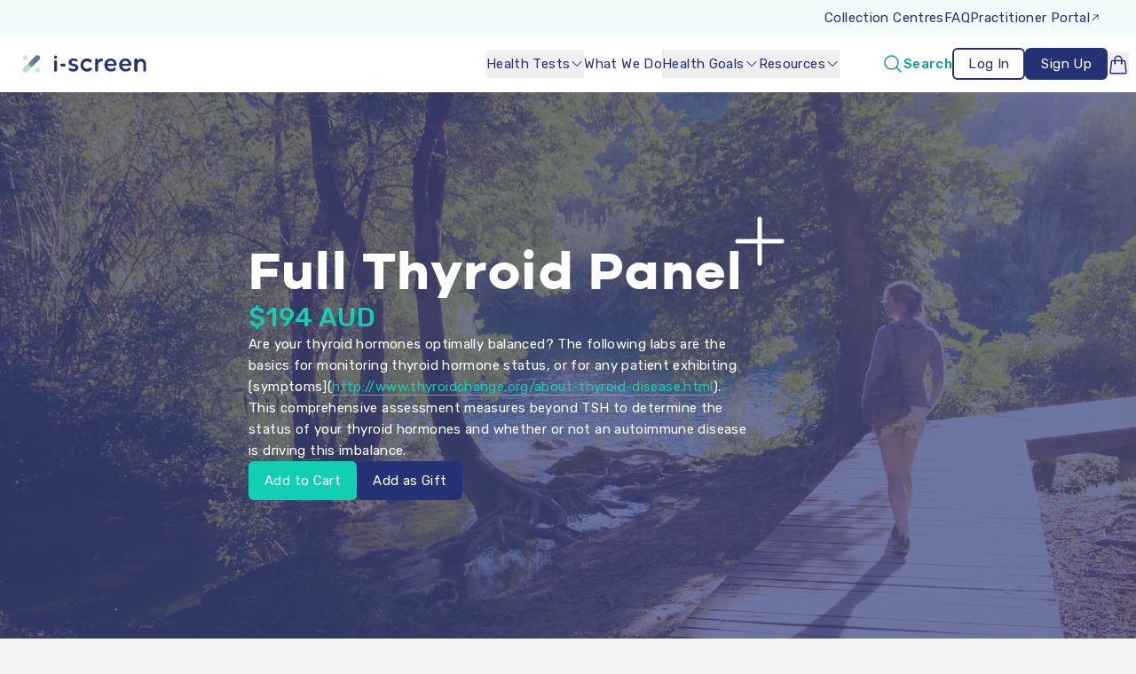

--- FILE ---
content_type: text/html; charset=utf-8
request_url: https://www.i-screen.com.au/tests/thyroid-change-full-thyroid-panel
body_size: 9205
content:
<!DOCTYPE html><html lang="en"><head><meta charSet="utf-8"/><meta name="viewport" content="width=device-width"/><meta name="robots" content="noindex"/><title>Full thyroid panel &amp; health dashboard | i-screen</title><meta name="description" content="Do you have autoimmune disease? Find out with our full thyroid panel &amp; analyse your results on your private, personal health analytics dashboard."/><meta property="og:title" content="Full thyroid panel &amp; health dashboard | i-screen"/><meta property="og:description" content="Do you have autoimmune disease? Find out with our full thyroid panel &amp; analyse your results on your private, personal health analytics dashboard."/><meta property="og:site_name" content="i-screen"/><meta property="og:type" content="website"/><meta property="og:url" content="https://www.i-screen.com.au/tests/thyroid-change-full-thyroid-panel"/><meta property="og:image" content="https://images.ctfassets.net/vd2mbykddgpu/2eZrKtoHaEsWIAmy4AMeU4/2940ff5a91a282dcddbaa8b8d7db8ec4/Woman_mac_thyroid_edited__1_.jpg?q=70"/><script type="application/ld+json">{"@context":"https://schema.org","@type":"Product","name":"Full Thyroid Panel","description":"Are your thyroid hormones optimally balanced? The following labs are the basics for monitoring thyroid hormone status, or for any patient exhibiting [symptoms](http://www.thyroidchange.org/about-thyroid-disease.html). This comprehensive assessment measures beyond TSH to determine the status of your thyroid hormones and whether or not an autoimmune disease is driving this imbalance.","image":"https://images.ctfassets.net/vd2mbykddgpu/4D0w0GvCZGyCuYQa6oC6yM/88fbf3eefb7c38cfefa228106c5b0169/woman-walking-on-a-shaded-walkway-i-screen.jpg?q=70","sku":"thyroid-change-full-thyroid-panel","brand":{"@type":"Brand","name":"i-screen"},"offers":{"@type":"Offer","priceCurrency":"AUD","price":194,"availability":"https://schema.org/InStock","url":"https://www.i-screen.com.au/tests/thyroid-change-full-thyroid-panel"}}</script><meta name="next-head-count" content="12"/><link rel="icon" href="/favicon.ico"/><script async="" src="https://www.googletagmanager.com/gtag/js?id=G-8VNLLQPVNC"></script><script>
            window.dataLayer = window.dataLayer || [];
            function gtag(){dataLayer.push(arguments);}
            gtag('js', new Date());
            gtag('config', 'G-8VNLLQPVNC', {
              page_path: window.location.pathname,
            });
            gtag('config', 'AW-865519245');
gtag('config', 'AW-11113858174');
gtag('config', 'AW-769568948');
          </script><link rel="preload" href="/_next/static/media/4700ec00fb5c046c-s.p.woff2" as="font" type="font/woff2" crossorigin="anonymous" data-next-font="size-adjust"/><link rel="preload" href="/_next/static/media/0a86735c6520d94f-s.p.woff2" as="font" type="font/woff2" crossorigin="anonymous" data-next-font="size-adjust"/><link rel="preload" href="/_next/static/css/ba2ecc87b655fa37.css" as="style"/><link rel="stylesheet" href="/_next/static/css/ba2ecc87b655fa37.css" data-n-g=""/><noscript data-n-css=""></noscript><script defer="" nomodule="" src="/_next/static/chunks/polyfills-42372ed130431b0a.js"></script><script src="/_next/static/chunks/webpack-6ef43a8d4a395f49.js" defer=""></script><script src="/_next/static/chunks/framework-64ad27b21261a9ce.js" defer=""></script><script src="/_next/static/chunks/main-5e450df66d6c1b57.js" defer=""></script><script src="/_next/static/chunks/pages/_app-a04130ac2f5d0893.js" defer=""></script><script src="/_next/static/chunks/5c0b189e-1cd63d9f26b148b7.js" defer=""></script><script src="/_next/static/chunks/30-e0daf4145539f9cf.js" defer=""></script><script src="/_next/static/chunks/47-16b37c408a7f45a1.js" defer=""></script><script src="/_next/static/chunks/146-76eed74bc4a73d91.js" defer=""></script><script src="/_next/static/chunks/347-92517c7761cfac64.js" defer=""></script><script src="/_next/static/chunks/pages/tests/%5Bslug%5D-5bc65287126b8f9b.js" defer=""></script><script src="/_next/static/dD6-s_DfnJrpCJBZhDXY2/_buildManifest.js" defer=""></script><script src="/_next/static/dD6-s_DfnJrpCJBZhDXY2/_ssgManifest.js" defer=""></script></head><body><script>
          (function(){if(!window.chatbase||window.chatbase("getState")!=="initialized"){window.chatbase=(...arguments)=>{if(!window.chatbase.q){window.chatbase.q=[]}window.chatbase.q.push(arguments)};window.chatbase=new Proxy(window.chatbase,{get(target,prop){if(prop==="q"){return target.q}return(...args)=>target(prop,...args)}})}const onLoad=function(){const script=document.createElement("script");script.src="https://www.chatbase.co/embed.min.js";script.id="yvnzV98-BQoQKG8_mJaEp";script.domain="www.chatbase.co";document.body.appendChild(script)};if(document.readyState==="complete"){onLoad()}else{window.addEventListener("load",onLoad)}})();
        </script><div id="__next"><div class="__variable_bd8c25 __variable_c2c3d1 font-sans"><div class="fixed top-16 -right-full sm:-right-96 z-50 flex flex-col w-full h-[calc(100dvh-4rem)] text-blue-alpha transition-all duration-500 ease-in-out bg-white print:hidden"><div class="flex-1 overflow-auto py-4"><button class="group w-full" id="headlessui-disclosure-button-:R15d6:" type="button" aria-expanded="false" data-headlessui-state=""><div class="flex items-center justify-between px-6 py-3 cursor-pointer text-blue-alpha hover:bg-green-alpha-ltr active:bg-green-alpha-ltrst text-base"><div>Health Tests</div><svg xmlns="http://www.w3.org/2000/svg" viewBox="0 0 24 24" fill="currentColor" aria-hidden="true" data-slot="icon" class="w-4 transition-transform -rotate-90"><path fill-rule="evenodd" d="M12.53 16.28a.75.75 0 0 1-1.06 0l-7.5-7.5a.75.75 0 0 1 1.06-1.06L12 14.69l6.97-6.97a.75.75 0 1 1 1.06 1.06l-7.5 7.5Z" clip-rule="evenodd"></path></svg></div></button><a href="/health-screening"><div class="px-6 py-3 cursor-pointer text-blue-alpha hover:bg-green-alpha-ltr active:bg-green-alpha-ltrst text-base">What We Do</div></a><button class="group w-full" id="headlessui-disclosure-button-:R1dd6:" type="button" aria-expanded="false" data-headlessui-state=""><div class="flex items-center justify-between px-6 py-3 cursor-pointer text-blue-alpha hover:bg-green-alpha-ltr active:bg-green-alpha-ltrst text-base"><div>Health Goals</div><svg xmlns="http://www.w3.org/2000/svg" viewBox="0 0 24 24" fill="currentColor" aria-hidden="true" data-slot="icon" class="w-4 transition-transform -rotate-90"><path fill-rule="evenodd" d="M12.53 16.28a.75.75 0 0 1-1.06 0l-7.5-7.5a.75.75 0 0 1 1.06-1.06L12 14.69l6.97-6.97a.75.75 0 1 1 1.06 1.06l-7.5 7.5Z" clip-rule="evenodd"></path></svg></div></button><button class="group w-full" id="headlessui-disclosure-button-:R1hd6:" type="button" aria-expanded="false" data-headlessui-state=""><div class="flex items-center justify-between px-6 py-3 cursor-pointer text-blue-alpha hover:bg-green-alpha-ltr active:bg-green-alpha-ltrst text-base"><div>Resources</div><svg xmlns="http://www.w3.org/2000/svg" viewBox="0 0 24 24" fill="currentColor" aria-hidden="true" data-slot="icon" class="w-4 transition-transform -rotate-90"><path fill-rule="evenodd" d="M12.53 16.28a.75.75 0 0 1-1.06 0l-7.5-7.5a.75.75 0 0 1 1.06-1.06L12 14.69l6.97-6.97a.75.75 0 1 1 1.06 1.06l-7.5 7.5Z" clip-rule="evenodd"></path></svg></div></button><a href="/blood-testing-centres"><div class="px-6 py-3 cursor-pointer text-blue-alpha hover:bg-green-alpha-ltr active:bg-green-alpha-ltrst text-base">Collection Centres</div></a><a href="/faq"><div class="px-6 py-3 cursor-pointer text-blue-alpha hover:bg-green-alpha-ltr active:bg-green-alpha-ltrst text-base">FAQ</div></a><a target="_blank" class="block" href="https://practitioner.i-screen.com.au/login"><div class="px-6 py-3 cursor-pointer text-blue-alpha hover:bg-green-alpha-ltr active:bg-green-alpha-ltrst text-base flex items-center gap-2 justify-between">Practitioner Portal<svg xmlns="http://www.w3.org/2000/svg" viewBox="0 0 24 24" fill="currentColor" aria-hidden="true" data-slot="icon" class="w-3 h-3 -rotate-45"><path fill-rule="evenodd" d="M12.97 3.97a.75.75 0 0 1 1.06 0l7.5 7.5a.75.75 0 0 1 0 1.06l-7.5 7.5a.75.75 0 1 1-1.06-1.06l6.22-6.22H3a.75.75 0 0 1 0-1.5h16.19l-6.22-6.22a.75.75 0 0 1 0-1.06Z" clip-rule="evenodd"></path></svg></div></a></div><div class="border-t border-grey-lt pt-4 pb-safe bg-white"><div class="cursor-pointer text-green-alpha-dk font-medium hover:text-green-alpha active:text-green-alpha hidden lg:flex items-center gap-2"><svg xmlns="http://www.w3.org/2000/svg" fill="none" viewBox="0 0 24 24" stroke-width="1.5" stroke="currentColor" aria-hidden="true" data-slot="icon" class="w-6 h-6"><path stroke-linecap="round" stroke-linejoin="round" d="m21 21-5.197-5.197m0 0A7.5 7.5 0 1 0 5.196 5.196a7.5 7.5 0 0 0 10.607 10.607Z"></path></svg><span>Search</span></div><div class="mb-2 block px-6 py-3 cursor-pointer hover:bg-green-alpha-ltr active:bg-green-alpha-ltrst font-medium text-green-alpha-dk"><div class="flex items-center gap-2"><svg xmlns="http://www.w3.org/2000/svg" fill="none" viewBox="0 0 24 24" stroke-width="1.5" stroke="currentColor" aria-hidden="true" data-slot="icon" class="w-6 h-6"><path stroke-linecap="round" stroke-linejoin="round" d="m21 21-5.197-5.197m0 0A7.5 7.5 0 1 0 5.196 5.196a7.5 7.5 0 0 0 10.607 10.607Z"></path></svg><span>Search Health Tests</span></div></div><div class="flex gap-4 px-6"><div class="flex-1"><a href="/app/login"><div class="relative inline-block align-middle whitespace-nowrap border-2 rounded-md transition duration-150 ease-in-out px-4 py-2 text-base bg-transparent text-blue-alpha border-blue-alpha hover:text-green-alpha focus:text-green-alpha active:text-white hover:border-green-alpha focus:border-green-alpha active:border-blue-alpha active:bg-blue-alpha cursor-pointer text-center w-full">Log In</div></a></div><div class="flex-1"><a href="/app/register"><div class="relative inline-block align-middle whitespace-nowrap border-2 rounded-md transition duration-150 ease-in-out px-4 py-2 text-base bg-blue-alpha text-white border-blue-alpha active:border-blue-alpha-dk active:bg-blue-alpha-dk hover:border-blue-alpha-ltr hover:bg-blue-alpha-ltr focus:border-blue-alpha-ltr cursor-pointer text-center w-full">Sign Up</div></a></div></div></div></div><div><div class="bg-green-alpha-ltrst text-blue-alpha py-2 px-6 hidden lg:flex"><div class="flex items-center justify-end w-full pr-2 max-w-7xl mx-auto"><div class="flex gap-8 justify-end pr-2"><a class="hover:text-green-alpha transition-colors" href="/blood-testing-centres">Collection Centres</a><a class="hover:text-green-alpha transition-colors" href="/faq">FAQ</a><a target="_blank" class="hover:text-green-alpha transition-colors flex items-center gap-1" href="https://practitioner.i-screen.com.au/login">Practitioner Portal<svg xmlns="http://www.w3.org/2000/svg" viewBox="0 0 24 24" fill="currentColor" aria-hidden="true" data-slot="icon" class="w-3 h-3 -rotate-45"><path fill-rule="evenodd" d="M12.97 3.97a.75.75 0 0 1 1.06 0l7.5 7.5a.75.75 0 0 1 0 1.06l-7.5 7.5a.75.75 0 1 1-1.06-1.06l6.22-6.22H3a.75.75 0 0 1 0-1.5h16.19l-6.22-6.22a.75.75 0 0 1 0-1.06Z" clip-rule="evenodd"></path></svg></a></div></div></div><div class="relative z-20"><div class="bg-white"><div class="flex items-center justify-between w-full h-16 pr-2  max-w-7xl mx-auto"><a class="cursor-pointer" href="/"><img src="/logo.svg" alt="i-screen logo" class="h-[20px] w-[190px]"/></a><div class="flex items-center"><div class="flex items-center gap-4 pr-4 sm:gap-6 sm:pr-6"><div class="lg:hidden flex items-center gap-4 sm:gap-6"><div class="flex items-center justify-center lg:hidden text-blue-alpha hover:text-green-alpha cursor-pointer"><svg xmlns="http://www.w3.org/2000/svg" viewBox="0 0 24 24" fill="currentColor" aria-hidden="true" data-slot="icon" class="w-6 h-6"><path fill-rule="evenodd" d="M10.5 3.75a6.75 6.75 0 1 0 0 13.5 6.75 6.75 0 0 0 0-13.5ZM2.25 10.5a8.25 8.25 0 1 1 14.59 5.28l4.69 4.69a.75.75 0 1 1-1.06 1.06l-4.69-4.69A8.25 8.25 0 0 1 2.25 10.5Z" clip-rule="evenodd"></path></svg></div><div class="relative" data-headlessui-state=""><button type="button" aria-expanded="false" data-headlessui-state=""><div class="relative inline-block text-center align-middle whitespace-nowrap transition duration-150 ease-in-out cursor-pointer text-blue-alpha hover:text-green-alpha"><div class="relative"><svg xmlns="http://www.w3.org/2000/svg" fill="none" viewBox="0 0 24 24" stroke-width="1.5" stroke="currentColor" aria-hidden="true" data-slot="icon" class="w-6 h-6"><path stroke-linecap="round" stroke-linejoin="round" d="M15.75 10.5V6a3.75 3.75 0 1 0-7.5 0v4.5m11.356-1.993 1.263 12c.07.665-.45 1.243-1.119 1.243H4.25a1.125 1.125 0 0 1-1.12-1.243l1.264-12A1.125 1.125 0 0 1 5.513 7.5h12.974c.576 0 1.059.435 1.119 1.007ZM8.625 10.5a.375.375 0 1 1-.75 0 .375.375 0 0 1 .75 0Zm7.5 0a.375.375 0 1 1-.75 0 .375.375 0 0 1 .75 0Z"></path></svg></div></div></button></div><span hidden="" style="position:fixed;top:1px;left:1px;width:1px;height:0;padding:0;margin:-1px;overflow:hidden;clip:rect(0, 0, 0, 0);white-space:nowrap;border-width:0;display:none"></span></div><div class="hidden lg:block"><div class="relative" data-headlessui-state=""><button type="button" aria-expanded="false" data-headlessui-state=""><div class="py-1"><div class="cursor-pointer text-blue-alpha hover:text-green-alpha active:text-green-alpha"><div class="flex items-center"><div>Health Tests</div><svg xmlns="http://www.w3.org/2000/svg" viewBox="0 0 24 24" fill="currentColor" aria-hidden="true" data-slot="icon" class="w-4"><path fill-rule="evenodd" d="M12.53 16.28a.75.75 0 0 1-1.06 0l-7.5-7.5a.75.75 0 0 1 1.06-1.06L12 14.69l6.97-6.97a.75.75 0 1 1 1.06 1.06l-7.5 7.5Z" clip-rule="evenodd"></path></svg></div></div></div></button></div><span hidden="" style="position:fixed;top:1px;left:1px;width:1px;height:0;padding:0;margin:-1px;overflow:hidden;clip:rect(0, 0, 0, 0);white-space:nowrap;border-width:0;display:none"></span></div><a class="hidden lg:block" href="/health-screening"><div class="cursor-pointer whitespace-nowrap hover:text-blue-alpha-ltr active:text-green-alpha text-blue-alpha">What We Do</div></a><div class="hidden lg:block"><div class="relative" data-headlessui-state=""><button type="button" aria-expanded="false" data-headlessui-state=""><div class="py-1"><div class="cursor-pointer text-blue-alpha hover:text-green-alpha active:text-green-alpha"><div class="flex items-center"><div>Health Goals</div><svg xmlns="http://www.w3.org/2000/svg" viewBox="0 0 24 24" fill="currentColor" aria-hidden="true" data-slot="icon" class="w-4"><path fill-rule="evenodd" d="M12.53 16.28a.75.75 0 0 1-1.06 0l-7.5-7.5a.75.75 0 0 1 1.06-1.06L12 14.69l6.97-6.97a.75.75 0 1 1 1.06 1.06l-7.5 7.5Z" clip-rule="evenodd"></path></svg></div></div></div></button></div><span hidden="" style="position:fixed;top:1px;left:1px;width:1px;height:0;padding:0;margin:-1px;overflow:hidden;clip:rect(0, 0, 0, 0);white-space:nowrap;border-width:0;display:none"></span></div><div class="hidden lg:block"><div class="relative" data-headlessui-state=""><button type="button" aria-expanded="false" data-headlessui-state=""><div class="py-1"><div class="cursor-pointer text-blue-alpha hover:text-green-alpha active:text-green-alpha"><div class="flex items-center"><div>Resources</div><svg xmlns="http://www.w3.org/2000/svg" viewBox="0 0 24 24" fill="currentColor" aria-hidden="true" data-slot="icon" class="w-4"><path fill-rule="evenodd" d="M12.53 16.28a.75.75 0 0 1-1.06 0l-7.5-7.5a.75.75 0 0 1 1.06-1.06L12 14.69l6.97-6.97a.75.75 0 1 1 1.06 1.06l-7.5 7.5Z" clip-rule="evenodd"></path></svg></div></div></div></button></div><span hidden="" style="position:fixed;top:1px;left:1px;width:1px;height:0;padding:0;margin:-1px;overflow:hidden;clip:rect(0, 0, 0, 0);white-space:nowrap;border-width:0;display:none"></span></div><svg xmlns="http://www.w3.org/2000/svg" viewBox="0 0 24 24" fill="currentColor" aria-hidden="true" data-slot="icon" class="cursor-pointer w-7 lg:hidden text-blue-alpha hover:text-blue-alpha-ltr active:text-green-alpha"><path fill-rule="evenodd" d="M3 6.75A.75.75 0 0 1 3.75 6h16.5a.75.75 0 0 1 0 1.5H3.75A.75.75 0 0 1 3 6.75ZM3 12a.75.75 0 0 1 .75-.75h16.5a.75.75 0 0 1 0 1.5H3.75A.75.75 0 0 1 3 12Zm0 5.25a.75.75 0 0 1 .75-.75h16.5a.75.75 0 0 1 0 1.5H3.75a.75.75 0 0 1-.75-.75Z" clip-rule="evenodd"></path></svg></div><div class="flex items-center gap-2 sm:gap-4 sm:pl-6 pl-2"><div class="cursor-pointer text-green-alpha-dk font-medium hover:text-green-alpha active:text-green-alpha hidden lg:flex items-center gap-2"><svg xmlns="http://www.w3.org/2000/svg" fill="none" viewBox="0 0 24 24" stroke-width="1.5" stroke="currentColor" aria-hidden="true" data-slot="icon" class="w-6 h-6"><path stroke-linecap="round" stroke-linejoin="round" d="m21 21-5.197-5.197m0 0A7.5 7.5 0 1 0 5.196 5.196a7.5 7.5 0 0 0 10.607 10.607Z"></path></svg><span>Search</span></div><div class="hidden lg:block"><a class="relative inline-block text-center align-middle whitespace-nowrap border-2 rounded-md transition duration-150 ease-in-out px-4 py-1 text-base bg-transparent text-blue-alpha border-blue-alpha hover:text-green-alpha focus:text-green-alpha active:text-white hover:border-green-alpha focus:border-green-alpha active:border-blue-alpha active:bg-blue-alpha undefined" href="/app/login"><div class="select-none">Log In</div></a></div><div class="hidden lg:block"><a class="relative inline-block text-center align-middle whitespace-nowrap border-2 rounded-md transition duration-150 ease-in-out px-4 py-1 text-base bg-blue-alpha text-white border-blue-alpha active:border-blue-alpha-dk active:bg-blue-alpha-dk hover:border-blue-alpha-ltr hover:bg-blue-alpha-ltr focus:border-blue-alpha-ltr undefined" href="/app/register"><div class="select-none">Sign Up</div></a></div><div class="hidden lg:flex items-center gap-2"><div class="relative" data-headlessui-state=""><button type="button" aria-expanded="false" data-headlessui-state=""><div class="relative inline-block text-center align-middle whitespace-nowrap transition duration-150 ease-in-out cursor-pointer text-blue-alpha hover:text-green-alpha"><div class="relative"><svg xmlns="http://www.w3.org/2000/svg" fill="none" viewBox="0 0 24 24" stroke-width="1.5" stroke="currentColor" aria-hidden="true" data-slot="icon" class="w-6 h-6"><path stroke-linecap="round" stroke-linejoin="round" d="M15.75 10.5V6a3.75 3.75 0 1 0-7.5 0v4.5m11.356-1.993 1.263 12c.07.665-.45 1.243-1.119 1.243H4.25a1.125 1.125 0 0 1-1.12-1.243l1.264-12A1.125 1.125 0 0 1 5.513 7.5h12.974c.576 0 1.059.435 1.119 1.007ZM8.625 10.5a.375.375 0 1 1-.75 0 .375.375 0 0 1 .75 0Zm7.5 0a.375.375 0 1 1-.75 0 .375.375 0 0 1 .75 0Z"></path></svg></div></div></button></div><span hidden="" style="position:fixed;top:1px;left:1px;width:1px;height:0;padding:0;margin:-1px;overflow:hidden;clip:rect(0, 0, 0, 0);white-space:nowrap;border-width:0;display:none"></span></div></div></div></div></div></div><main><div class="relative break-words min-h-[600px] md:min-h-[700px]"><img src="https://images.ctfassets.net/vd2mbykddgpu/4D0w0GvCZGyCuYQa6oC6yM/88fbf3eefb7c38cfefa228106c5b0169/woman-walking-on-a-shaded-walkway-i-screen.jpg?q=70" class="absolute top-0 items-center object-cover w-full h-full" alt="woman-walking-on-a-shaded-walkway-i-screen"/><div class="absolute top-0 items-center w-full h-full bg-blue-alpha-lt bg-opacity-75"></div><div class="relative flex flex-col max-w-md gap-6 px-6 mx-auto text-center text-white py-28 md:py-44 lg:pb-32 md:max-w-xl lg:max-w-3xl lg:pr-44 lg:text-left"><svg xmlns="http://www.w3.org/2000/svg" viewBox="0 0 24 24" fill="currentColor" aria-hidden="true" data-slot="icon" class="absolute hidden w-20 text-opacity-75 lg:block top-32 right-32"><path fill-rule="evenodd" d="M12 3.75a.75.75 0 0 1 .75.75v6.75h6.75a.75.75 0 0 1 0 1.5h-6.75v6.75a.75.75 0 0 1-1.5 0v-6.75H4.5a.75.75 0 0 1 0-1.5h6.75V4.5a.75.75 0 0 1 .75-.75Z" clip-rule="evenodd"></path></svg><h1 class="text-4xl tracking-wide md:text-6xl font-galano">Full Thyroid Panel</h1><div class="flex flex-col justify-center gap-2 text-3xl font-medium lg:flex-row lg:justify-start"><div class="text-green-alpha">$<!-- -->194<!-- --> AUD</div></div><div class="markdown">Are your thyroid hormones optimally balanced? The following labs are the basics for monitoring thyroid hormone status, or for any patient exhibiting [symptoms](<a href="http://www.thyroidchange.org/about-thyroid-disease.html" target="_blank">http://www.thyroidchange.org/about-thyroid-disease.html</a>). This comprehensive assessment measures beyond TSH to determine the status of your thyroid hormones and whether or not an autoimmune disease is driving this imbalance.</div><div class="flex flex-wrap justify-center gap-4 lg:justify-start"><button class="relative inline-block text-center align-middle whitespace-nowrap border-2 rounded-md transition duration-150 ease-in-out px-4 py-2 text-base bg-green-alpha text-white border-green-alpha active:border-green-alpha-dk active:bg-green-alpha-dk hover:border-green-alpha-ltr hover:bg-green-alpha-ltr focus:border-green-alpha-ltr undefined" type="button"><div>Add to Cart</div></button><button class="relative inline-block text-center align-middle whitespace-nowrap border-2 rounded-md transition duration-150 ease-in-out px-4 py-2 text-base bg-blue-alpha text-white border-blue-alpha active:border-blue-alpha-dk active:bg-blue-alpha-dk hover:border-blue-alpha-ltr hover:bg-blue-alpha-ltr focus:border-blue-alpha-ltr undefined" type="button"><div>Add as Gift</div></button></div></div></div><div class="flex flex-col lg:flex-row"><div class="relative overflow-hidden h-96 lg:h-auto lg:w-1/2"><img src="https://images.ctfassets.net/vd2mbykddgpu/2eZrKtoHaEsWIAmy4AMeU4/2940ff5a91a282dcddbaa8b8d7db8ec4/Woman_mac_thyroid_edited__1_.jpg" class="absolute top-0 object-cover max-w-[150%] h-full w-full object-center" alt="Woman_thyroid_dashboard_iscreen"/></div><div class="bg-white lg:w-1/2"><div class="flex flex-col max-w-lg gap-6 px-6 py-12 mx-auto lg:py-24 lg:px-12 markdown"><h3>Is your thyroid self-destructing?</h3>
<p>This thyroid panel provides more in-depth screening of thyroid function and looks for evidence of autoimmune disease with a thyroid antibodies test. The hormones produced by the thyroid regulate metabolism - the rate at which the body uses energy. The body has a feedback system that turns thyroid hormone production on and off and maintains a stable amount of thyroid hormones in the bloodstream. When thyroid antibodies interfere with this process, it can lead to chronic conditions such as Hashimoto thyroiditis or Graves&#x27; disease.</p></div></div></div><div class="flex flex-col lg:flex-row-reverse"><div class="relative overflow-hidden h-96 lg:h-auto lg:w-1/2"><img src="https://images.ctfassets.net/vd2mbykddgpu/4KHNjhWJNCQ0magOQisggg/f3cc099ed9a5122ff7884717551e399f/runner-resting-on-the-road-i-screen.jpg" class="absolute top-0 object-cover max-w-[150%] h-full w-full object-center" alt="runner-resting-on-the-road-i-screen"/></div><div class="bg-white lg:w-1/2"><div class="flex flex-col max-w-lg gap-6 px-6 py-12 mx-auto lg:py-24 lg:px-12 markdown"><p>A thyroid antibodies test reveals situations where the immune system mistakenly attacks the thyroid and can lead to chronic inflammation of the thyroid (thyroiditis), tissue damage, and disruption of thyroid function. An underactive or hypothyroid can cause symptoms such as weight gain, fatigue, dry skin, hair loss, intolerance to cold, and constipation. Conversely an overactive or hyperthyroid can cause sweating, rapid heart rate, anxiety, tremors, fatigue, difficulty sleeping and sudden weight loss.</p></div></div></div><div class="flex flex-col gap-12 px-6 py-24 mx-auto md:max-w-2xl lg:max-w-6xl"><div class="px-12 mt-6 text-3xl text-center text-blue-alpha">What&#x27;s included</div><div class="grid grid-cols-1 gap-6 md:grid-cols-2"><div class="flex flex-col gap-4 p-12 text-center bg-white rounded-md shadow-lg lg:text-left "><div class="text-lg text-green-alpha">Thyroid Function</div><div>Your thyroid gland produces hormones that regulate growth and energy expenditure. Thyroid disorders are quite common, and many people don’t have any symptoms at all. This thyroid test screens for the thyroid hormones that play a key role in regulating the body’s metabolism. </div><div class="flex flex-col gap-2"><div class="text-center lg:text-left">This thyroid test measures:</div><div class="flex flex-col gap-2 lg:flex-row lg:flex-wrap"><div class="relative" data-headlessui-state=""><button class="w-full" type="button" aria-expanded="false" data-headlessui-state=""><div class="px-2 text-center border rounded-md cursor-pointer lg:text-left border-grey hover:border-grey-lt hover:text-grey-lt focus:border-grey-lt focus:text-grey-lt active:border-grey active:text-grey">TSH</div></button></div><span hidden="" style="position:fixed;top:1px;left:1px;width:1px;height:0;padding:0;margin:-1px;overflow:hidden;clip:rect(0, 0, 0, 0);white-space:nowrap;border-width:0;display:none"></span><div class="relative" data-headlessui-state=""><button class="w-full" type="button" aria-expanded="false" data-headlessui-state=""><div class="px-2 text-center border rounded-md cursor-pointer lg:text-left border-grey hover:border-grey-lt hover:text-grey-lt focus:border-grey-lt focus:text-grey-lt active:border-grey active:text-grey">FT4</div></button></div><span hidden="" style="position:fixed;top:1px;left:1px;width:1px;height:0;padding:0;margin:-1px;overflow:hidden;clip:rect(0, 0, 0, 0);white-space:nowrap;border-width:0;display:none"></span><div class="relative" data-headlessui-state=""><button class="w-full" type="button" aria-expanded="false" data-headlessui-state=""><div class="px-2 text-center border rounded-md cursor-pointer lg:text-left border-grey hover:border-grey-lt hover:text-grey-lt focus:border-grey-lt focus:text-grey-lt active:border-grey active:text-grey">FT3</div></button></div><span hidden="" style="position:fixed;top:1px;left:1px;width:1px;height:0;padding:0;margin:-1px;overflow:hidden;clip:rect(0, 0, 0, 0);white-space:nowrap;border-width:0;display:none"></span></div></div></div><div class="flex flex-col gap-4 p-12 text-center bg-white rounded-md shadow-lg lg:text-left "><div class="text-lg text-green-alpha">Reverse T3</div><div>Reverse T3 (rT3) is virtually inactive having only 1% the activity of T3 and blocks the action of T3 acting as a metabolic break. Normal metabolism of T4 requires the appropriate balance of T3 to rT3. If the proportion of rT3 dominates then it will antagonise T3 thus producing hypothyroid symptoms despite sufficient circulating levels of T4 and T3. </div><div class="flex flex-col gap-2"><div class="text-center lg:text-left">This reverse T3 test measures:</div><div class="flex flex-col gap-2 lg:flex-row lg:flex-wrap"><div class="relative" data-headlessui-state=""><button class="w-full" type="button" aria-expanded="false" data-headlessui-state=""><div class="px-2 text-center border rounded-md cursor-pointer lg:text-left border-grey hover:border-grey-lt hover:text-grey-lt focus:border-grey-lt focus:text-grey-lt active:border-grey active:text-grey">rT3</div></button></div><span hidden="" style="position:fixed;top:1px;left:1px;width:1px;height:0;padding:0;margin:-1px;overflow:hidden;clip:rect(0, 0, 0, 0);white-space:nowrap;border-width:0;display:none"></span></div></div></div><div class="flex flex-col gap-4 p-12 text-center bg-white rounded-md shadow-lg lg:text-left "><div class="text-lg text-green-alpha">Thyroid Antibodies</div><div>In addition to screening for the thyroid hormones that play a key role in regulating metabolism, this advanced thyroid function test detects and measures the quantity of specific thyroid autoantibodies to determine whether autoimmune disease may be impacting thyroid function. </div><div class="flex flex-col gap-2"><div class="text-center lg:text-left">This thyroid antibodies test includes:</div><div class="flex flex-col gap-2 lg:flex-row lg:flex-wrap"><div class="relative" data-headlessui-state=""><button class="w-full" type="button" aria-expanded="false" data-headlessui-state=""><div class="px-2 text-center border rounded-md cursor-pointer lg:text-left border-grey hover:border-grey-lt hover:text-grey-lt focus:border-grey-lt focus:text-grey-lt active:border-grey active:text-grey">TPOAb</div></button></div><span hidden="" style="position:fixed;top:1px;left:1px;width:1px;height:0;padding:0;margin:-1px;overflow:hidden;clip:rect(0, 0, 0, 0);white-space:nowrap;border-width:0;display:none"></span><div class="relative" data-headlessui-state=""><button class="w-full" type="button" aria-expanded="false" data-headlessui-state=""><div class="px-2 text-center border rounded-md cursor-pointer lg:text-left border-grey hover:border-grey-lt hover:text-grey-lt focus:border-grey-lt focus:text-grey-lt active:border-grey active:text-grey">TGAb</div></button></div><span hidden="" style="position:fixed;top:1px;left:1px;width:1px;height:0;padding:0;margin:-1px;overflow:hidden;clip:rect(0, 0, 0, 0);white-space:nowrap;border-width:0;display:none"></span></div></div></div></div></div><div class="bg-blue-alpha"><div class="flex flex-col gap-12 px-6 py-24 mx-auto text-white md:max-w-2xl lg:max-w-screen-2xl"><div class="px-12 mt-6 text-3xl text-center">Test instructions</div><div class="flex flex-wrap justify-center gap-8"><div class="flex flex-col items-center max-w-xs gap-4 p-4"><div class="relative"><img src="https://images.ctfassets.net/vd2mbykddgpu/445CxMQGWI2uKe6gCYCUSA/66a896f369e148ebcc09c3e66ee5f3e5/instruction-print.svg?q=70" alt="instruction-print" class="w-full h-full"/></div><div class="text-center lg:max-w-full">Download and print your pathology form from your i-screen dashboard.</div></div><div class="flex flex-col items-center max-w-xs gap-4 p-4"><div class="relative"><img src="https://images.ctfassets.net/vd2mbykddgpu/6fCd4NEPw42qEUSEKcyoEO/c6932cf0b7a8173a680646d4575ab3d9/instruction-collection.svg?q=70" alt="instruction-collection" class="w-full h-full"/></div><div class="text-center lg:max-w-full">Take your form to one of our affiliated collection centres to have your sample taken.</div></div><div class="flex flex-col items-center max-w-xs gap-4 p-4"><div class="relative"><img src="https://images.ctfassets.net/vd2mbykddgpu/3QgHpxnJi0gEcY2UO6CGw6/600a0f467270c73de773e2b5c89489ba/instruction-food.svg?q=70" alt="instruction-food" class="w-full h-full"/></div><div class="text-center lg:max-w-full">You do not need to fast for this blood test.</div></div></div></div></div><div class="px-6 py-24"><div class="flex flex-col items-center text-4xl text-center md:text-5xl font-galano"><svg xmlns="http://www.w3.org/2000/svg" viewBox="0 0 24 24" fill="currentColor" aria-hidden="true" data-slot="icon" class="w-20 text-green-alpha"><path fill-rule="evenodd" d="M12 3.75a.75.75 0 0 1 .75.75v6.75h6.75a.75.75 0 0 1 0 1.5h-6.75v6.75a.75.75 0 0 1-1.5 0v-6.75H4.5a.75.75 0 0 1 0-1.5h6.75V4.5a.75.75 0 0 1 .75-.75Z" clip-rule="evenodd"></path></svg><div class="leading-tight text-blue-alpha">Ready. Set. Go!</div><div class="leading-tight text-blue-alpha"><button class="underline underline-offset-2 text-green-alpha hover:text-green-alpha-lt focus:text-green-alpha-lt active:text-grey-lt">Buy now</button> <!-- -->for $<!-- -->194</div></div></div><div class="bg-white"><div class="flex flex-col gap-12 px-6 py-24 mx-auto md:max-w-2xl lg:max-w-7xl"><div class="px-12 mt-6 text-3xl text-center text-blue-alpha">You may also be interested in</div><div class="flex flex-wrap justify-center gap-6"><div class="flex max-w-sm"><div class="relative flex flex-col bg-white border-t-8 rounded-md shadow-lg pt-14 pr-9 pl-9 pb-9 border-green-alpha"><div class="absolute flex gap-2 top-4 right-4"></div><a href="/tests/thyroid-change-infection-panel"><div class="mb-6 break-words text-2xl  text-green-alpha">Infection Panel</div></a><div class="flex items-start justify-between gap-1 mb-6"><div class="flex items-start gap-1 flex-base"><svg xmlns="http://www.w3.org/2000/svg" viewBox="0 0 24 24" fill="currentColor" aria-hidden="true" data-slot="icon" class="w-5"><path fill-rule="evenodd" d="M12 2.25c-5.385 0-9.75 4.365-9.75 9.75s4.365 9.75 9.75 9.75 9.75-4.365 9.75-9.75S17.385 2.25 12 2.25ZM12.75 9a.75.75 0 0 0-1.5 0v2.25H9a.75.75 0 0 0 0 1.5h2.25V15a.75.75 0 0 0 1.5 0v-2.25H15a.75.75 0 0 0 0-1.5h-2.25V9Z" clip-rule="evenodd"></path></svg><div>6<!-- --> <!-- -->tests<!-- --> included</div></div><div class="font-medium text-right">$<!-- -->195<!-- --> AUD</div></div><div class="mb-6">Is a concurrent infection driving your symptoms? Infections can be present in many thyroid patients which affect thyroid function and/or impact the body’s immune response. The following tests are highly recommended with the full thyroid panel listed above to establish if your continued symptoms are a result of one of these infections.</div><div class="flex flex-wrap gap-2 mt-auto"><button class="relative inline-block text-center align-middle whitespace-nowrap border-2 rounded-md transition duration-150 ease-in-out px-4 py-2 text-base bg-green-alpha text-white border-green-alpha active:border-green-alpha-dk active:bg-green-alpha-dk hover:border-green-alpha-ltr hover:bg-green-alpha-ltr focus:border-green-alpha-ltr undefined" type="button"><span>Add to Cart</span></button><button class="relative inline-block text-center align-middle whitespace-nowrap border-2 rounded-md transition duration-150 ease-in-out px-4 py-2 text-base bg-blue-alpha text-white border-blue-alpha active:border-blue-alpha-dk active:bg-blue-alpha-dk hover:border-blue-alpha-ltr hover:bg-blue-alpha-ltr focus:border-blue-alpha-ltr undefined" type="button"><span>Add as Gift</span></button><a class="relative inline-block text-center align-middle whitespace-nowrap border-2 rounded-md transition duration-150 ease-in-out px-4 py-2 text-base bg-transparent text-green-alpha border-green-alpha hover:text-blue-alpha focus:text-blue-alpha active:text-white hover:border-blue-alpha focus:border-blue-alpha active:border-green-alpha active:bg-green-alpha undefined" href="/tests/thyroid-change-infection-panel"><div class="select-none">Learn More</div></a></div></div></div><div class="flex max-w-sm"><div class="relative flex flex-col bg-white border-t-8 rounded-md shadow-lg pt-14 pr-9 pl-9 pb-9 border-blue-alpha-dk"><div class="absolute flex gap-2 top-4 right-4"><div class="px-2 py-1 text-xs text-white rounded-md bg-blue-alpha-dk">Test Kit</div></div><a href="/tests/saliva-cortisol"><div class="mb-6 break-words text-2xl  text-blue-alpha-dk">Saliva Cortisol</div></a><div class="flex items-start justify-between gap-1 mb-6"><div class="flex items-start gap-1 flex-base"><svg xmlns="http://www.w3.org/2000/svg" viewBox="0 0 24 24" fill="currentColor" aria-hidden="true" data-slot="icon" class="w-5"><path fill-rule="evenodd" d="M12 2.25c-5.385 0-9.75 4.365-9.75 9.75s4.365 9.75 9.75 9.75 9.75-4.365 9.75-9.75S17.385 2.25 12 2.25ZM12.75 9a.75.75 0 0 0-1.5 0v2.25H9a.75.75 0 0 0 0 1.5h2.25V15a.75.75 0 0 0 1.5 0v-2.25H15a.75.75 0 0 0 0-1.5h-2.25V9Z" clip-rule="evenodd"></path></svg><div>1<!-- --> <!-- -->test<!-- --> included</div></div><div class="font-medium text-right">$<!-- -->85<!-- --> AUD</div></div><div class="mb-6">Single point morning saliva cortisol test.</div><div class="flex flex-wrap gap-2 mt-auto"><button class="relative inline-block text-center align-middle whitespace-nowrap border-2 rounded-md transition duration-150 ease-in-out px-4 py-2 text-base bg-green-alpha text-white border-green-alpha active:border-green-alpha-dk active:bg-green-alpha-dk hover:border-green-alpha-ltr hover:bg-green-alpha-ltr focus:border-green-alpha-ltr undefined" type="button"><span>Add to Cart</span></button><button class="relative inline-block text-center align-middle whitespace-nowrap border-2 rounded-md transition duration-150 ease-in-out px-4 py-2 text-base bg-blue-alpha text-white border-blue-alpha active:border-blue-alpha-dk active:bg-blue-alpha-dk hover:border-blue-alpha-ltr hover:bg-blue-alpha-ltr focus:border-blue-alpha-ltr undefined" type="button"><span>Add as Gift</span></button><a class="relative inline-block text-center align-middle whitespace-nowrap border-2 rounded-md transition duration-150 ease-in-out px-4 py-2 text-base bg-transparent text-green-alpha border-green-alpha hover:text-blue-alpha focus:text-blue-alpha active:text-white hover:border-blue-alpha focus:border-blue-alpha active:border-green-alpha active:bg-green-alpha undefined" href="/tests/saliva-cortisol"><div class="select-none">Learn More</div></a></div></div></div><div class="flex max-w-sm"><div class="relative flex flex-col bg-white border-t-8 rounded-md shadow-lg pt-14 pr-9 pl-9 pb-9 border-blue-beta-dk"><div class="absolute flex gap-2 top-4 right-4"></div><a href="/tests/thyroid-change-full-thyroid-graves"><div class="mb-6 break-words text-2xl  text-blue-beta-dk">Full Thyroid Panel + Graves&#x27;</div></a><div class="flex items-start justify-between gap-1 mb-6"><div class="flex items-start gap-1 flex-base"><svg xmlns="http://www.w3.org/2000/svg" viewBox="0 0 24 24" fill="currentColor" aria-hidden="true" data-slot="icon" class="w-5"><path fill-rule="evenodd" d="M12 2.25c-5.385 0-9.75 4.365-9.75 9.75s4.365 9.75 9.75 9.75 9.75-4.365 9.75-9.75S17.385 2.25 12 2.25ZM12.75 9a.75.75 0 0 0-1.5 0v2.25H9a.75.75 0 0 0 0 1.5h2.25V15a.75.75 0 0 0 1.5 0v-2.25H15a.75.75 0 0 0 0-1.5h-2.25V9Z" clip-rule="evenodd"></path></svg><div>7<!-- --> <!-- -->tests<!-- --> included</div></div><div class="font-medium text-right">$<!-- -->210<!-- --> AUD</div></div><div class="mb-6">Do you suspect an autoimmune disease is driving your thyroid hormone imbalance? The following labs are the basics for monitoring thyroid hormone status, or for any patient exhibiting symptoms who also want to screen for both Hashimoto’s and Graves’ disease. </div><div class="flex flex-wrap gap-2 mt-auto"><button class="relative inline-block text-center align-middle whitespace-nowrap border-2 rounded-md transition duration-150 ease-in-out px-4 py-2 text-base bg-green-alpha text-white border-green-alpha active:border-green-alpha-dk active:bg-green-alpha-dk hover:border-green-alpha-ltr hover:bg-green-alpha-ltr focus:border-green-alpha-ltr undefined" type="button"><span>Add to Cart</span></button><button class="relative inline-block text-center align-middle whitespace-nowrap border-2 rounded-md transition duration-150 ease-in-out px-4 py-2 text-base bg-blue-alpha text-white border-blue-alpha active:border-blue-alpha-dk active:bg-blue-alpha-dk hover:border-blue-alpha-ltr hover:bg-blue-alpha-ltr focus:border-blue-alpha-ltr undefined" type="button"><span>Add as Gift</span></button><a class="relative inline-block text-center align-middle whitespace-nowrap border-2 rounded-md transition duration-150 ease-in-out px-4 py-2 text-base bg-transparent text-green-alpha border-green-alpha hover:text-blue-alpha focus:text-blue-alpha active:text-white hover:border-blue-alpha focus:border-blue-alpha active:border-green-alpha active:bg-green-alpha undefined" href="/tests/thyroid-change-full-thyroid-graves"><div class="select-none">Learn More</div></a></div></div></div></div></div></div><footer class="w-full py-24 text-white bg-blue-alpha-dk"><div class="max-w-6xl px-6 mx-auto"><div class="grid grid-cols-1 gap-6 mb-12 tracking-widest uppercase sm:grid-cols-2 md:grid-cols-4"><a href="/terms-and-conditions"><div class="className=&quot;cursor-pointer hover:text-blue-alpha-ltr focus:text-blue-alpha-ltr active:text-blue-alpha-lt">Terms</div></a><a href="/health-screening"><div class="className=&quot;cursor-pointer hover:text-blue-alpha-ltr focus:text-blue-alpha-ltr active:text-blue-alpha-lt">What We Do</div></a><a href="/blood-testing-centres"><div class="className=&quot;cursor-pointer hover:text-blue-alpha-ltr focus:text-blue-alpha-ltr active:text-blue-alpha-lt">Collection Centres</div></a><a href="/app/contact"><div class="className=&quot;cursor-pointer hover:text-blue-alpha-ltr focus:text-blue-alpha-ltr active:text-blue-alpha-lt">Contact</div></a><a href="/privacy-policy"><div class="className=&quot;cursor-pointer hover:text-blue-alpha-ltr focus:text-blue-alpha-ltr active:text-blue-alpha-lt">Privacy Policy</div></a><a href="/faq"><div class="className=&quot;cursor-pointer hover:text-blue-alpha-ltr focus:text-blue-alpha-ltr active:text-blue-alpha-lt">FAQ</div></a><a href="/work-with-us"><div class="className=&quot;cursor-pointer hover:text-blue-alpha-ltr focus:text-blue-alpha-ltr active:text-blue-alpha-lt">Work With Us</div></a><a href="/tests"><div class="className=&quot;cursor-pointer hover:text-blue-alpha-ltr focus:text-blue-alpha-ltr active:text-blue-alpha-lt">Tests</div></a><a href="/app/login"><div class="className=&quot;cursor-pointer hover:text-blue-alpha-ltr focus:text-blue-alpha-ltr active:text-blue-alpha-lt">Login</div></a></div><hr class="mb-12 bottom-1 border-grey"/><div class="flex flex-col items-center gap-6 md:grid md:grid-cols-4"><div class="md:col-span-2"><a class="feefo-badge__link" href="https://ww2.feefo.com/en-gb/reviews/i-screen" target="_blank" rel="noreferrer"><img class="feefo-badge__image" height="91" width="300" src="https://iscreen-public.s3.ap-southeast-2.amazonaws.com/assets/img/logo/feefo_platinum_service_wide_tag_light.png" alt="feefo"/></a></div><div class="flex flex-col items-center mt-12 md:block md:mt-0 md:col-span-1"><div class="tracking-widest text-center uppercase md:text-left">Looking for something specific?</div><a class="relative inline-block text-center align-middle whitespace-nowrap border-2 rounded-md transition duration-150 ease-in-out px-4 py-2 text-base bg-transparent border-white hover:text-blue-alpha-ltr focus:text-blue-alpha-ltr active:text-blue-alpha-lt hover:border-blue-alpha-ltr focus:border-blue-alpha-ltr active:border-blue-alpha-lt mt-4" href="/app/contact"><div class="select-none">Contact us</div></a></div><div class="flex flex-col items-center mt-12 md:block md:mt-0 md:col-span-1"><div class="tracking-widest text-center uppercase md:text-left">Follow us</div><div class="flex gap-2 mt-4"><a href="https://www.facebook.com/intelligentscreening" target="_blank" rel="noreferrer"><img class="h-8" src="https://d1rhkdlqb7psvs.cloudfront.net/assets/img/svg/facebook-fill_jagzu5.svg" alt="Facebook"/></a><a href="https://twitter.com/iscreenAU" target="_blank" rel="noreferrer"><img class="h-8" src="https://d1rhkdlqb7psvs.cloudfront.net/assets/img/svg/twitter-fill_rboz3d.svg" alt="Twitter"/></a><a href="https://www.instagram.com/iscreenAU/" target="_blank" rel="noreferrer"><img class="h-8" src="https://d1rhkdlqb7psvs.cloudfront.net/assets/img/svg/instagram-line_vbrkjd.svg" alt="Instagram"/></a><a href="https://www.linkedin.com/company/i-screen/" target="_blank" rel="noreferrer"><img class="h-8" src="https://d1rhkdlqb7psvs.cloudfront.net/assets/img/svg/linkedin-box-fill_moygwg.svg" alt="LinkedIn"/></a></div></div></div><div class="flex flex-col items-center gap-6 mt-12 md:grid md:grid-cols-2"><div class="flex gap-4 mt-12 md:mt-0 md:col-span-1"><a href="https://apps.apple.com/au/app/i-screen/id1546545741" target="_blank" rel="noreferrer"><img class="h-[55px]" src="https://d1rhkdlqb7psvs.cloudfront.net/assets/img/svg/app-store_ejvmsb.svg" alt="Play Store"/></a><a href="https://play.google.com/store/apps/details?id=com.iscreen.au" target="_blank" rel="noreferrer"><img class="h-[55px]" src="https://d1rhkdlqb7psvs.cloudfront.net/assets/img/svg/play-store_sm2ex7.svg" alt="Play Store"/></a></div></div><div class="mt-12 text-center text-blue-alpha-ltr md:text-left"><div class="mb-6">This information is not intended to be a substitute for professional medical advice. Always seek the guidance of your doctor or other qualified health professional with any questions you may have regarding your health or a medical condition.</div><div class="text-xs">© 2026 Intelligent Screening (Pty) Ltd, Australia</div></div></div></footer></main></div><div id="headlessui-portal-root"><div></div></div></div></div><script id="__NEXT_DATA__" type="application/json">{"props":{"pageProps":{"data":{"noIndex":true,"slug":"thyroid-change-full-thyroid-panel","title":"Full Thyroid Panel","summary":"Are your thyroid hormones optimally balanced? The following labs are the basics for monitoring thyroid hormone status, or for any patient exhibiting symptoms. This comprehensive assessment measures beyond TSH to determine the status of your thyroid hormones and whether or not an autoimmune disease is driving this imbalance.","isPopular":false,"label":false,"testKit":false,"price":194,"pricePromotion":false,"seo":{"title":"Full thyroid panel \u0026 health dashboard | i-screen","description":"Do you have autoimmune disease? Find out with our full thyroid panel \u0026 analyse your results on your private, personal health analytics dashboard.","image":{"url":"//images.ctfassets.net/vd2mbykddgpu/2eZrKtoHaEsWIAmy4AMeU4/2940ff5a91a282dcddbaa8b8d7db8ec4/Woman_mac_thyroid_edited__1_.jpg","alt":"Woman_thyroid_dashboard_iscreen"}},"banner":{"summary":"Are your thyroid hormones optimally balanced? The following labs are the basics for monitoring thyroid hormone status, or for any patient exhibiting [symptoms](http://www.thyroidchange.org/about-thyroid-disease.html). This comprehensive assessment measures beyond TSH to determine the status of your thyroid hormones and whether or not an autoimmune disease is driving this imbalance.","image":{"url":"//images.ctfassets.net/vd2mbykddgpu/4D0w0GvCZGyCuYQa6oC6yM/88fbf3eefb7c38cfefa228106c5b0169/woman-walking-on-a-shaded-walkway-i-screen.jpg","alt":"woman-walking-on-a-shaded-walkway-i-screen"}},"bannerImage":"//images.ctfassets.net/vd2mbykddgpu/4D0w0GvCZGyCuYQa6oC6yM/88fbf3eefb7c38cfefa228106c5b0169/woman-walking-on-a-shaded-walkway-i-screen.jpg","contentItems":[{"image":{"url":"//images.ctfassets.net/vd2mbykddgpu/2eZrKtoHaEsWIAmy4AMeU4/2940ff5a91a282dcddbaa8b8d7db8ec4/Woman_mac_thyroid_edited__1_.jpg","alt":"Woman_thyroid_dashboard_iscreen"},"id":"5xNEBHRgeAqwEu0U8G8em2","body":"### Is your thyroid self-destructing?\n\nThis thyroid panel provides more in-depth screening of thyroid function and looks for evidence of autoimmune disease with a thyroid antibodies test. The hormones produced by the thyroid regulate metabolism - the rate at which the body uses energy. The body has a feedback system that turns thyroid hormone production on and off and maintains a stable amount of thyroid hormones in the bloodstream. When thyroid antibodies interfere with this process, it can lead to chronic conditions such as Hashimoto thyroiditis or Graves' disease."},{"image":{"url":"//images.ctfassets.net/vd2mbykddgpu/4KHNjhWJNCQ0magOQisggg/f3cc099ed9a5122ff7884717551e399f/runner-resting-on-the-road-i-screen.jpg","alt":"runner-resting-on-the-road-i-screen"},"id":"2RnGoRWRrOwqwg4wU2AiOu","body":"A thyroid antibodies test reveals situations where the immune system mistakenly attacks the thyroid and can lead to chronic inflammation of the thyroid (thyroiditis), tissue damage, and disruption of thyroid function. An underactive or hypothyroid can cause symptoms such as weight gain, fatigue, dry skin, hair loss, intolerance to cold, and constipation. Conversely an overactive or hyperthyroid can cause sweating, rapid heart rate, anxiety, tremors, fatigue, difficulty sleeping and sudden weight loss."}],"tests":[{"title":"Thyroid Function","body":"Your thyroid gland produces hormones that regulate growth and energy expenditure. Thyroid disorders are quite common, and many people don’t have any symptoms at all. This thyroid test screens for the thyroid hormones that play a key role in regulating the body’s metabolism. ","bioMarkersHeading":"This thyroid test measures:","bioMarkers":[{"title":"TSH","body":"Communicates with the thyroid gland to produce T3 and T4 which regulate metabolic functions. High TSH thyroid test levels indicates an underactive thyroid, and low levels an overactive thyroid."},{"title":"FT4","body":"Measures the thyroxine that is freely circulating and able to regulate metabolism. High FT4 thyroid test levels indicate an overactive thyroid, and low levels an underactive thyroid."},{"title":"FT3","body":"Measures the triiodothyronine that is freely circulating. High FT3 thyroid test levels indicate an overactive thyroid, and low levels an underactive thyroid."}]},{"title":"Reverse T3","body":"Reverse T3 (rT3) is virtually inactive having only 1% the activity of T3 and blocks the action of T3 acting as a metabolic break. Normal metabolism of T4 requires the appropriate balance of T3 to rT3. If the proportion of rT3 dominates then it will antagonise T3 thus producing hypothyroid symptoms despite sufficient circulating levels of T4 and T3. ","bioMarkersHeading":"This reverse T3 test measures:","bioMarkers":[{"title":"rT3","body":"Reverse T3 is an inactive form of the thyroid hormone T3. rT3 does not bind to thyroid hormone receptors and does not exert the same physiological effects. rT3 levels may be be increased during periods of stress, illness, or calorie restriction."}]},{"title":"Thyroid Antibodies","body":"In addition to screening for the thyroid hormones that play a key role in regulating metabolism, this advanced thyroid function test detects and measures the quantity of specific thyroid autoantibodies to determine whether autoimmune disease may be impacting thyroid function. ","bioMarkersHeading":"This thyroid antibodies test includes:","bioMarkers":[{"title":"TPOAb","body":"Thyroid peroxidase antibodies work against thyroid peroxidase, an enzyme that plays a part in the T4-to-T3 conversion and synthesis process. TPO antibodies can be evidence of tissue destruction, such as Hashimoto's disease."},{"title":"TGAb","body":"When your immune system attacks the thyroid it often targets thyroglobulin which causes it to produce antithyroglobulin antibodies. Thyroglobulin antibodies are positive in about 60% of Hashimoto’s patients and 30% of Graves patients."}]}],"instructions":[{"body":"Download and print your pathology form from your i-screen dashboard.","image":{"url":"//images.ctfassets.net/vd2mbykddgpu/445CxMQGWI2uKe6gCYCUSA/66a896f369e148ebcc09c3e66ee5f3e5/instruction-print.svg","alt":"instruction-print"}},{"body":"Take your form to one of our affiliated collection centres to have your sample taken.","image":{"url":"//images.ctfassets.net/vd2mbykddgpu/6fCd4NEPw42qEUSEKcyoEO/c6932cf0b7a8173a680646d4575ab3d9/instruction-collection.svg","alt":"instruction-collection"}},{"body":"You do not need to fast for this blood test.","image":{"url":"//images.ctfassets.net/vd2mbykddgpu/3QgHpxnJi0gEcY2UO6CGw6/600a0f467270c73de773e2b5c89489ba/instruction-food.svg","alt":"instruction-food"}}],"relatedChecks":[{"id":"7w7GrGL5lGRmJ5z7POHkHS","numTests":6,"isPopular":false,"label":false,"testKit":false,"price":195,"pricePromotion":false,"slug":"thyroid-change-infection-panel","title":"Infection Panel","summary":"Is a concurrent infection driving your symptoms? Infections can be present in many thyroid patients which affect thyroid function and/or impact the body’s immune response. The following tests are highly recommended with the full thyroid panel listed above to establish if your continued symptoms are a result of one of these infections."},{"id":"a5042xKMzIMhLNHPNsPgs","numTests":1,"isPopular":false,"label":false,"testKit":true,"price":85,"pricePromotion":false,"slug":"saliva-cortisol","title":"Saliva Cortisol","summary":"Single point morning saliva cortisol test."},{"id":"3vFeR2Zi3oeXwDGgnpdcMp","numTests":7,"isPopular":false,"label":false,"testKit":false,"price":210,"pricePromotion":false,"slug":"thyroid-change-full-thyroid-graves","title":"Full Thyroid Panel + Graves'","summary":"Do you suspect an autoimmune disease is driving your thyroid hormone imbalance? The following labs are the basics for monitoring thyroid hormone status, or for any patient exhibiting symptoms who also want to screen for both Hashimoto’s and Graves’ disease. "}]},"noIndex":false},"__N_SSG":true},"page":"/tests/[slug]","query":{"slug":"thyroid-change-full-thyroid-panel"},"buildId":"dD6-s_DfnJrpCJBZhDXY2","isFallback":false,"gsp":true,"scriptLoader":[]}</script></body></html>

--- FILE ---
content_type: application/javascript; charset=UTF-8
request_url: https://www.i-screen.com.au/_next/static/chunks/347-92517c7761cfac64.js
body_size: 8614
content:
"use strict";(self.webpackChunk_N_E=self.webpackChunk_N_E||[]).push([[347],{8616:function(e,t,a){var s=a(5893),r=a(1664),l=a.n(r);t.Z=e=>{let{children:t,text:a,loading:r,onClick:i,variant:n,type:c,className:o,disabled:h,xPaddingClassName:d,yPaddingClassName:x,textSizeClassName:p,href:m}=e,g="";return(h?g="cursor-default text-grey-lt border-grey-ltr bg-grey-ltr":("blue"===n&&(g="bg-blue-alpha text-white border-blue-alpha active:border-blue-alpha-dk active:bg-blue-alpha-dk hover:border-blue-alpha-ltr hover:bg-blue-alpha-ltr focus:border-blue-alpha-ltr"),"green"===n&&(g="bg-green-alpha text-white border-green-alpha active:border-green-alpha-dk active:bg-green-alpha-dk hover:border-green-alpha-ltr hover:bg-green-alpha-ltr focus:border-green-alpha-ltr"),"outlined-neutral"===n&&(g="bg-transparent border-white hover:text-blue-alpha-ltr focus:text-blue-alpha-ltr active:text-blue-alpha-lt hover:border-blue-alpha-ltr focus:border-blue-alpha-ltr active:border-blue-alpha-lt"),"outlined-blue"===n&&(g="bg-transparent text-blue-alpha border-blue-alpha hover:text-green-alpha focus:text-green-alpha active:text-white hover:border-green-alpha focus:border-green-alpha active:border-blue-alpha active:bg-blue-alpha"),"outlined-green"===n&&(g="bg-transparent text-green-alpha border-green-alpha hover:text-blue-alpha focus:text-blue-alpha active:text-white hover:border-blue-alpha focus:border-blue-alpha active:border-green-alpha active:bg-green-alpha")),m)?(0,s.jsx)(l(),{href:m,className:"relative inline-block text-center align-middle whitespace-nowrap border-2 rounded-md transition duration-150 ease-in-out ".concat(d||"px-4"," ").concat(x||"py-2"," ").concat(p||"text-base"," ").concat(g," ").concat(o),children:a?(0,s.jsx)("div",{className:"select-none",children:a}):t}):(0,s.jsx)("button",{className:"relative inline-block text-center align-middle whitespace-nowrap border-2 rounded-md transition duration-150 ease-in-out ".concat(d||"px-4"," ").concat(x||"py-2"," ").concat(p||"text-base"," ").concat(g," ").concat(o),type:c||"button",onClick:e=>{!h&&i&&i(e)},disabled:h,children:a?(0,s.jsx)("div",{className:"select-none",children:r?"Please wait...":a}):t})}},6311:function(e,t,a){var s=a(5893),r=a(1664),l=a.n(r),i=a(8616);let n='className="cursor-pointer hover:text-blue-alpha-ltr focus:text-blue-alpha-ltr active:text-blue-alpha-lt';t.Z=()=>(0,s.jsx)("footer",{className:"w-full py-24 text-white bg-blue-alpha-dk",children:(0,s.jsxs)("div",{className:"max-w-6xl px-6 mx-auto",children:[(0,s.jsxs)("div",{className:"grid grid-cols-1 gap-6 mb-12 tracking-widest uppercase sm:grid-cols-2 md:grid-cols-4",children:[(0,s.jsx)(l(),{href:"/terms-and-conditions",children:(0,s.jsx)("div",{className:n,children:"Terms"})}),(0,s.jsx)(l(),{href:"/health-screening",children:(0,s.jsx)("div",{className:n,children:"What We Do"})}),(0,s.jsx)(l(),{href:"/blood-testing-centres",children:(0,s.jsx)("div",{className:n,children:"Collection Centres"})}),(0,s.jsx)(l(),{href:"/app/contact",children:(0,s.jsx)("div",{className:n,children:"Contact"})}),(0,s.jsx)(l(),{href:"/privacy-policy",children:(0,s.jsx)("div",{className:n,children:"Privacy Policy"})}),(0,s.jsx)(l(),{href:"/faq",children:(0,s.jsx)("div",{className:n,children:"FAQ"})}),(0,s.jsx)(l(),{href:"/work-with-us",children:(0,s.jsx)("div",{className:n,children:"Work With Us"})}),(0,s.jsx)(l(),{href:"/tests",children:(0,s.jsx)("div",{className:n,children:"Tests"})}),(0,s.jsx)(l(),{href:"/app/login",children:(0,s.jsx)("div",{className:n,children:"Login"})})]}),(0,s.jsx)("hr",{className:"mb-12 bottom-1 border-grey"}),(0,s.jsxs)("div",{className:"flex flex-col items-center gap-6 md:grid md:grid-cols-4",children:[(0,s.jsx)("div",{className:"md:col-span-2",children:(0,s.jsx)("a",{className:"feefo-badge__link",href:"https://ww2.feefo.com/en-gb/reviews/i-screen",target:"_blank",rel:"noreferrer",children:(0,s.jsx)("img",{className:"feefo-badge__image",height:91,width:300,src:"https://iscreen-public.s3.ap-southeast-2.amazonaws.com/assets/img/logo/feefo_platinum_service_wide_tag_light.png",alt:"feefo"})})}),(0,s.jsxs)("div",{className:"flex flex-col items-center mt-12 md:block md:mt-0 md:col-span-1",children:[(0,s.jsx)("div",{className:"tracking-widest text-center uppercase md:text-left",children:"Looking for something specific?"}),(0,s.jsx)(i.Z,{href:"/app/contact",className:"mt-4",variant:"outlined-neutral",text:"Contact us"})]}),(0,s.jsxs)("div",{className:"flex flex-col items-center mt-12 md:block md:mt-0 md:col-span-1",children:[(0,s.jsx)("div",{className:"tracking-widest text-center uppercase md:text-left",children:"Follow us"}),(0,s.jsxs)("div",{className:"flex gap-2 mt-4",children:[(0,s.jsx)("a",{href:"https://www.facebook.com/intelligentscreening",target:"_blank",rel:"noreferrer",children:(0,s.jsx)("img",{className:"h-8",src:"https://d1rhkdlqb7psvs.cloudfront.net/assets/img/svg/facebook-fill_jagzu5.svg",alt:"Facebook"})}),(0,s.jsx)("a",{href:"https://twitter.com/iscreenAU",target:"_blank",rel:"noreferrer",children:(0,s.jsx)("img",{className:"h-8",src:"https://d1rhkdlqb7psvs.cloudfront.net/assets/img/svg/twitter-fill_rboz3d.svg",alt:"Twitter"})}),(0,s.jsx)("a",{href:"https://www.instagram.com/iscreenAU/",target:"_blank",rel:"noreferrer",children:(0,s.jsx)("img",{className:"h-8",src:"https://d1rhkdlqb7psvs.cloudfront.net/assets/img/svg/instagram-line_vbrkjd.svg",alt:"Instagram"})}),(0,s.jsx)("a",{href:"https://www.linkedin.com/company/i-screen/",target:"_blank",rel:"noreferrer",children:(0,s.jsx)("img",{className:"h-8",src:"https://d1rhkdlqb7psvs.cloudfront.net/assets/img/svg/linkedin-box-fill_moygwg.svg",alt:"LinkedIn"})})]})]})]}),(0,s.jsx)("div",{className:"flex flex-col items-center gap-6 mt-12 md:grid md:grid-cols-2",children:(0,s.jsxs)("div",{className:"flex gap-4 mt-12 md:mt-0 md:col-span-1",children:[(0,s.jsx)("a",{href:"https://apps.apple.com/au/app/i-screen/id1546545741",target:"_blank",rel:"noreferrer",children:(0,s.jsx)("img",{className:"h-[55px]",src:"https://d1rhkdlqb7psvs.cloudfront.net/assets/img/svg/app-store_ejvmsb.svg",alt:"Play Store"})}),(0,s.jsx)("a",{href:"https://play.google.com/store/apps/details?id=com.iscreen.au",target:"_blank",rel:"noreferrer",children:(0,s.jsx)("img",{className:"h-[55px]",src:"https://d1rhkdlqb7psvs.cloudfront.net/assets/img/svg/play-store_sm2ex7.svg",alt:"Play Store"})})]})}),(0,s.jsxs)("div",{className:"mt-12 text-center text-blue-alpha-ltr md:text-left",children:[(0,s.jsx)("div",{className:"mb-6",children:"This information is not intended to be a substitute for professional medical advice. Always seek the guidance of your doctor or other qualified health professional with any questions you may have regarding your health or a medical condition."}),(0,s.jsx)("div",{className:"text-xs",children:"\xa9 ".concat(new Date().getFullYear()," Intelligent Screening (Pty) Ltd, Australia")})]})]})})},6894:function(e,t,a){a.d(t,{Z:function(){return V}});var s=a(5893),r=a(9475),l=a(1664),i=a.n(l),n=a(7294);let c=[{groups:[{name:"Core Wellness",items:[{href:"/health-goals/general-health-checks-prevention",text:"General Health Checks & Prevention"},{href:"/health-goals/optimise-longevity-healthy-ageing",text:"Optimise Longevity & Health Ageing"},{href:"/health-goals/support-mens-health",text:"Supports Men's Health"},{href:"/health-goals/support-womens-health-fertility",text:"Supports Women's Health & Fertility"},{href:"/health-goals/boost-nutrition-micronutrients-cellular-health",text:"Boost Nutrition, Micronutrients & Cellular Health"}]}]},{groups:[{name:"Specific Concerns",items:[{href:"/health-goals/improve-gut-health-digestion",text:"Improve Gut Health & Digestion"},{href:"/health-goals/check-hormone-balance",text:"Balance Hormones"},{href:"/health-goals/support-healthy-weight-metabolism",text:"Supports Healthy Weight, Metabolism & Blood Sugar"},{href:"/health-goals/improve-heart-cardiovascular-health",text:"Improve Heart & Cardiovascular Health"},{href:"/health-goals/sexual-health-sti-screening",text:"Sexual Health & STI Screening"}]}]},{groups:[{name:"Specialist Testing",items:[{href:"/health-goals/explore-genetics-dna",text:"Genetic Health & Personalised Medicine"},{href:"/health-goals/enhance-athletic-performance-recovery",text:"Enhance Athletic Performance & Recovery"},{href:"/health-goals/improve-energy-stress-sleep",text:"Improve Energy, Reduce Fatigue & Enchance Sleep"},{href:"/health-goals/investigate-immunity-allergy-inflammation",text:"Understand Your Immune System & Autoimmunity"}]}]}],o=[{groups:[{name:"Health Tests",items:[{href:"/tests",text:"All Tests",description:"View our complete test catalogue"},{href:"/app/personalised-test",text:"Personalised Tests",description:"Get a test tailored to your needs"}]}],backgroundColor:"bg-blue-sky"},{groups:[{name:"By Service Type",items:[{href:"/tests#teleconsults",text:"Teleconsults"},{href:"/tests#test-kits",text:"Home Test Kits"},{href:"/tests#clinic-collection-centre-tests",text:"Collection Centre Tests"},{href:"/tests#body-scans",text:"In-Clinic Body Scans"}]}]},{groups:[{name:"By Health Area",items:[{href:"/tests#health-checks",text:"General Health"},{href:"/tests#genetic-checks",text:"Genetic"},{href:"/tests#longevity",text:"Longevity"},{href:"/tests#nutritional-health",text:"Nutrition & Gut Health"},{href:"/tests#cardiovascular-health",text:"Cardiovascular"},{href:"/tests#fertility-checks",text:"Fertility"},{href:"/tests#sports-and-performance",text:"Sports & Performance"},{href:"/tests#precision-premium-range",text:"Precision Premium Range"}]}]},{groups:[{name:"By Audience",items:[{href:"/tests#womens-health",text:"Women's Health"},{href:"/tests#mens-health",text:"Men's Health"}]},{name:"How It Works",items:[{href:"/app/demo",text:"App Demo"}]}]}],h=[{groups:[{name:"Company",items:[{href:"/health-screening",text:"About us"},{href:"/health-screening",text:"Leadership"},{href:"/work-with-us",text:"Work With Us"}]}]},{groups:[{name:"Resources",items:[{href:"/blog",text:"Blog"}]},{name:"Have any questions?",items:[{href:"/app/contact",text:"Contact Us"}]}]},{groups:[{name:"Also Available On",items:[{href:"https://apps.apple.com/au/app/i-screen/id1546545741",imageSrc:"https://d1rhkdlqb7psvs.cloudfront.net/assets/img/svg/app-store_ejvmsb.svg",imageAlt:"Download on the App Store",text:"App Store"},{href:"https://play.google.com/store/apps/details?id=com.iscreen.au",imageSrc:"https://d1rhkdlqb7psvs.cloudfront.net/assets/img/svg/play-store_sm2ex7.svg",imageAlt:"Get it on Google Play",text:"Google Play"}]}],backgroundColor:"bg-blue-sky"}];var d=a(7487),x=a(4443),p=a(52),m=a(8202),g=a(3950),u=a(1906),v=a(1768),f=a(6875),b=a(512),j=a(9332),y=a(1163),w=a(1),N=a(8616),k=a(807),C=a(6086),S=e=>{let{onCartClick:t}=e,{items:a,testTypes:r,totalProducts:l,totalGiftProducts:i,totalPersonalisedTest:c}=(0,x.C)(e=>e.cart),{jwt:o}=(0,x.C)(e=>e.auth),h=(0,x.T)(),d=(a||[]).reduce((e,t)=>e+t.quantity,0)+(r||[]).length,g=(!a||a.length<1)&&(!r||r.length<1),u=(a||[]).filter(e=>!e.gift),f=(a||[]).filter(e=>e.gift);return(0,s.jsxs)(p.J2,{className:"relative",children:[(0,s.jsx)(p.O7,{onClick:()=>{t&&t()},children:(0,s.jsx)("div",{className:"relative inline-block text-center align-middle whitespace-nowrap transition duration-150 ease-in-out cursor-pointer text-blue-alpha hover:text-green-alpha",children:(0,s.jsxs)("div",{className:"relative",children:[(0,s.jsx)(k.Z,{className:"w-6 h-6"}),d>0&&(0,s.jsx)("div",{className:"absolute top-2 -right-2 flex items-center justify-center w-5 h-5 text-xs font-bold text-white bg-green-alpha rounded-full",children:d>9?"9+":d})]})})}),(0,s.jsx)(m.u,{as:n.Fragment,enter:"transition duration-150 ease-in origin-top-right",enterFrom:"transform opacity-0 scale-50 -translate-y-6",enterTo:"transform scale-100 opacity-100",leave:"transition duration-150 ease-out origin-top-right",leaveFrom:"transform scale-100 opacity-100",leaveTo:"transform opacity-0 scale-50 -translate-y-6",children:(0,s.jsx)(p.Hi,{className:"absolute right-[-4rem] sm:right-0 z-20 my-3 w-[21rem] sm:w-[24rem]",children:(0,s.jsx)("div",{className:"flex flex-col gap-4 p-6 pr-4 bg-white rounded-md shadow shadow-grey",children:g?(0,s.jsx)("div",{className:"text-center text-grey",children:"Your cart is empty"}):(0,s.jsxs)(s.Fragment,{children:[a.filter(e=>!e.gift).map(e=>(0,s.jsxs)("div",{className:"flex items-center gap-2 pb-1.5 border-b border-grey-lt",children:[(0,s.jsx)("div",{className:"w-6/12 text-base font-medium text-blue-alpha",children:e.product.title}),(0,s.jsxs)("div",{className:"w-5/12 text-base font-medium text-right",children:[(0,s.jsxs)("div",{children:[e.quantity,"x $",e.product.pricePromotion||e.product.price," AUD"]}),e.product.pricePromotion&&(0,s.jsxs)("div",{className:"font-normal line-through text-grey-lt",children:["$",e.product.price," AUD"]})]}),(0,s.jsx)("div",{className:"flex items-center justify-center w-1/12 cursor-pointer hover:text-grey-lt focus:text-grey-lt active:text-grey-ltr",onClick:()=>{h((0,C.cl)(e))},children:(0,s.jsx)(v.Z,{className:"w-5"})})]},e.product.slug)),(null==r?void 0:r.length)>0&&(0,s.jsxs)("div",{className:"border-b border-grey-lt pb-1.5",children:[(0,s.jsxs)("div",{className:"flex items-center gap-2 pb-1.5",children:[(0,s.jsx)("div",{className:"w-6/12 text-base font-medium text-blue-alpha",children:"Personalised Test"}),(0,s.jsxs)("div",{className:"w-5/12 text-base font-medium text-right",children:["$",c.toFixed()," AUD"]}),(0,s.jsx)("div",{className:"w-1/12"})]}),u.length<1&&(0,s.jsxs)("div",{className:"flex items-center gap-2 py-1.5",children:[(0,s.jsx)("div",{className:"w-6/12 text-base",children:"Sample collection fee"}),(0,s.jsxs)("div",{className:"w-5/12 text-base text-right",children:["$","15"," AUD"]}),(0,s.jsx)("div",{className:"w-1/12"})]}),r.map(e=>(0,s.jsxs)("div",{className:"flex items-center gap-2 py-1.5",children:[(0,s.jsx)("div",{className:"w-6/12 text-base ",children:e.title}),(0,s.jsxs)("div",{className:"w-5/12 text-base text-right",children:["$",e.price," AUD"]}),(0,s.jsx)("div",{className:"flex items-center justify-center w-1/12 cursor-pointer hover:text-grey-lt focus:text-grey-lt active:text-grey-ltr",onClick:()=>{h((0,C.cl)(e))},children:(0,s.jsx)(v.Z,{className:"w-5"})})]},"cart-".concat(e.id)))]}),f.length>0&&(0,s.jsxs)("div",{className:"border-b border-grey-lt pb-1.5",children:[(0,s.jsxs)("div",{className:"flex items-center gap-2 pb-1.5",children:[(0,s.jsx)("div",{className:"w-6/12 text-base font-medium text-blue-alpha",children:"Gift Items"}),(0,s.jsx)("div",{className:"w-5/12 text-base font-medium text-right"}),(0,s.jsx)("div",{className:"w-1/12"})]}),f.map(e=>(0,s.jsxs)("div",{className:"flex items-center gap-2 py-1.5",children:[(0,s.jsx)("div",{className:"w-6/12 text-base",children:e.product.title}),(0,s.jsxs)("div",{className:"w-5/12 text-base text-right",children:[(0,s.jsxs)("div",{children:[e.quantity," x $",e.product.pricePromotion||e.product.price," AUD"]}),e.product.pricePromotion&&(0,s.jsx)("div",{children:(0,s.jsxs)("span",{className:"font-normal line-through text-grey-lt",children:["$",e.product.price," AUD"]})})]}),(0,s.jsx)("div",{className:"flex items-center justify-center w-1/12 cursor-pointer hover:text-grey-lt focus:text-grey-lt active:text-grey-ltr",onClick:()=>{h((0,C.cl)(e))},children:(0,s.jsx)(v.Z,{className:"w-5"})})]},"cart-gift-".concat(e.product.slug)))]}),(0,s.jsxs)("div",{className:"flex items-end text-2xl font-medium",children:[(0,s.jsx)("div",{className:"w-6/12 text-green-alpha",children:"Total"}),(0,s.jsxs)("div",{className:"w-6/12 pr-2 text-right text-green-alpha",children:["$",(l+i+c).toFixed(2),(0,s.jsx)("span",{className:"ml-1 text-base",children:"AUD"})]})]}),(0,s.jsx)("div",{className:"flex justify-end",children:(0,s.jsx)(N.Z,{href:"/app/register",yPaddingClassName:"py-1",variant:"green",text:"Checkout"})}),!o&&(0,s.jsx)("div",{className:"flex justify-end",children:(0,s.jsx)(N.Z,{href:"/app/checkout/guest",yPaddingClassName:"py-1",variant:"outlined-green",text:"Checkout as a guest"})})]})})})})]})},A=a(5029),H=e=>{let{title:t,items:a,icon:r}=e;return(0,s.jsx)(A.v2,{as:"div",className:"relative inline-block text-left",children:()=>(0,s.jsxs)("div",{children:[(0,s.jsxs)(A.j2,{className:(0,b.Z)("relative px-4 py-2 text-center transition duration-150 ease-in-out bg-transparent border-2 rounded-md whitespace-nowrap","text-blue-alpha border-blue-alpha hover:text-green-alpha hover:border-green-alpha","focus:text-green-alpha focus:border-green-alpha active:text-white active:border-blue-alpha active:bg-blue-alpha",r?"flex items-center justify-center gap-1":"inline-block"),children:[r&&(0,s.jsx)(r,{className:"w-5 h-5","aria-hidden":"true"}),(0,s.jsx)("span",{children:t})]}),(0,s.jsx)(m.u,{enter:"transition ease-out duration-100",enterFrom:"transform opacity-0 scale-95",enterTo:"transform opacity-100 scale-100",leave:"transition ease-in duration-75",leaveFrom:"transform opacity-100 scale-100",leaveTo:"transform opacity-0 scale-95",children:(0,s.jsx)(A.sd,{className:"absolute right-0 z-10 w-56 mt-2 origin-top-right bg-white rounded-md shadow-lg ring-1 ring-black ring-opacity-5 focus:outline-none",children:(0,s.jsx)("div",{className:"px-6 py-6 rounded-md shadow bg-white dark-mode:bg-gray-800",children:a.map((e,t)=>(0,s.jsx)(A.sN,{children:t=>{let{focus:a}=t,r=(0,b.Z)(a?"text-gray-400":"text-blue-alpha","block px-4 py-2  w-full flex");return e.link?(0,s.jsx)(i(),{href:e.link,className:r,children:e.text}):(0,s.jsx)("button",{className:r,onClick:e.onClick,children:e.text})}},"menu-account-".concat(t)))})})})]})})},P=a(3161),T=a(3069),_=a(7763),Z=a.n(_),F=a(4697);let q=()=>((0,n.useEffect)(()=>{let e=document.getElementById("__next");e&&(e.inert=!1)},[]),null);var M=e=>{let{mobile:t=!1}=e,{key:a,items:r,loading:l,error:c,isOpen:o}=(0,x.C)(e=>e.search),h=(0,x.T)(),d=()=>{h((0,w.GP)({isOpen:!0}))},p=()=>{h((0,w.GP)({isOpen:!1}))},g=(0,F.y1)(()=>{h((0,w.yC)())},800),u=(0,n.useRef)(null);return(0,s.jsxs)(s.Fragment,{children:[(0,s.jsxs)("div",{className:"cursor-pointer text-green-alpha-dk font-medium hover:text-green-alpha active:text-green-alpha hidden lg:flex items-center gap-2",onClick:d,children:[(0,s.jsx)(T.Z,{className:"w-6 h-6"}),(0,s.jsx)("span",{children:"Search"})]}),t&&(0,s.jsx)("div",{className:"mb-2 block px-6 py-3 cursor-pointer hover:bg-green-alpha-ltr active:bg-green-alpha-ltrst font-medium text-green-alpha-dk",onClick:d,children:(0,s.jsxs)("div",{className:"flex items-center gap-2",children:[(0,s.jsx)(T.Z,{className:"w-6 h-6"}),(0,s.jsx)("span",{children:"Search Health Tests"})]})}),(0,s.jsx)(m.u,{appear:!0,show:o,as:n.Fragment,children:(0,s.jsxs)(P.Vq,{static:!0,as:"div",className:"fixed inset-0 z-50 overflow-y-auto",onClose:p,children:[(0,s.jsx)(m.x,{as:n.Fragment,enter:"ease-out duration-300",enterFrom:"opacity-0",enterTo:"opacity-100",leave:"ease-in duration-200",leaveFrom:"opacity-100",leaveTo:"opacity-0",children:(0,s.jsx)("div",{className:"fixed inset-0 bg-black bg-opacity-50"})}),(0,s.jsx)("div",{className:"flex mt-[10vh]",children:(0,s.jsx)(m.x,{as:n.Fragment,enter:"ease-out duration-150",enterFrom:"opacity-0 scale-95",enterTo:"opacity-100 scale-100",leave:"ease-in duration-100",leaveFrom:"opacity-150 scale-100",leaveTo:"opacity-0 scale-95",children:(0,s.jsxs)(P.EM,{className:"relative w-11/12 mx-auto overflow-hidden bg-white rounded-md shadow-lg sm:w-10/12 md:w-9/12 lg:w-8/12 lg:max-w-3xl",children:[(0,s.jsxs)("div",{className:"flex flex-row items-center gap-4 px-4 py-2 border-b-2 rounded-md",children:[(0,s.jsx)("svg",{xmlns:"http://www.w3.org/2000/svg",viewBox:"0 0 20 20",fill:"currentColor","aria-hidden":"true",className:"w-7 h-7 md:w-9 md:h-9",children:(0,s.jsx)("path",{"fill-rule":"evenodd",d:"M8 4a4 4 0 100 8 4 4 0 000-8zM2 8a6 6 0 1110.89 3.476l4.817 4.817a1 1 0 01-1.414 1.414l-4.816-4.816A6 6 0 012 8z","clip-rule":"evenodd"})}),(0,s.jsx)("input",{className:"w-full text-base md:text-lg",placeholder:"Search for a Health Test",ref:u,onChange:e=>{let t=e.target.value;h((0,w.GP)({key:t})),g()},defaultValue:a,"data-autofocus":!0}),l?(0,s.jsxs)("svg",{className:"w-7 h-7 md:w-9 md:h-9 text-green-alpha animate-spin",xmlns:"http://www.w3.org/2000/svg",fill:"none",viewBox:"0 0 24 24",children:[(0,s.jsx)("circle",{className:"opacity-25",cx:"12",cy:"12",r:"10",stroke:"currentColor",strokeWidth:"4"}),(0,s.jsx)("path",{className:"opacity-75",fill:"currentColor",d:"M4 12a8 8 0 018-8V0C5.373 0 0 5.373 0 12h4zm2 5.291A7.962 7.962 0 014 12H0c0 3.042 1.135 5.824 3 7.938l3-2.647z"})]}):(0,s.jsx)("svg",{xmlns:"http://www.w3.org/2000/svg",viewBox:"0 0 20 20",fill:"currentColor","aria-hidden":"true",className:"text-transparent w-7 h-7 md:w-9 md:h-9",children:(0,s.jsx)("path",{"fill-rule":"evenodd",d:"M8 4a4 4 0 100 8 4 4 0 000-8zM2 8a6 6 0 1110.89 3.476l4.817 4.817a1 1 0 01-1.414 1.414l-4.816-4.816A6 6 0 012 8z","clip-rule":"evenodd"})})]}),(0,s.jsx)("ul",{className:"overflow-y-auto flex flex-col max-h-[70vh]",children:c?(0,s.jsx)("li",{className:"px-6 py-4 lg:px-8 text-red-alpha",children:c}):r.map(e=>(0,s.jsx)("div",{onClick:p,children:(0,s.jsxs)(i(),{href:"/tests/".concat(e.slug),className:"flex flex-col gap-2 px-6 py-4 border-t-2 cursor-pointer lg:px-8 hover:bg-green-alpha focus:bg-green-alpha hover:text-white focus:text-white active:text-white",children:[(0,s.jsx)("div",{className:"font-medium text-blue-alpha",children:(0,s.jsx)(Z(),{searchWords:[a],autoEscape:!0,textToHighlight:e.title})}),(0,s.jsx)("div",{className:"text-sm line-clamp-3",children:(0,s.jsx)(Z(),{searchWords:[a],autoEscape:!0,textToHighlight:e.summary})}),!!e.bioMarkers.length&&(0,s.jsx)("div",{className:"text-xs line-clamp-2",children:(0,s.jsx)(Z(),{searchWords:[a],autoEscape:!0,textToHighlight:"Biomarkers: ".concat(e.bioMarkers.join(", "))})})]})},e.slug))})]})})}),(0,s.jsx)(q,{})]})})]})},U=e=>{let{toggleSidebar:t,closeSidebar:a,navChildren:r,sidebarOpen:l}=e,c=(0,j.usePathname)(),o=(0,y.useRouter)(),{jwt:h}=(0,x.C)(e=>e.auth),k=(0,x.T)();return r&&r.filter(e=>"object"==typeof e&&null!==e&&"type"in e&&"link"===e.type).map(e=>e.href),(0,s.jsx)("div",{className:"bg-white",children:(0,s.jsxs)("div",{className:"flex items-center justify-between w-full h-16 pr-2  max-w-7xl mx-auto",children:[(0,s.jsx)(i(),{href:"/",className:"cursor-pointer",children:(0,s.jsx)("img",{src:"/logo.svg",alt:"i-screen logo",className:"h-[20px] w-[190px]"})}),(0,s.jsxs)("div",{className:"flex items-center",children:[(0,s.jsxs)("div",{className:"flex items-center gap-4 pr-4 sm:gap-6 sm:pr-6",children:[(0,s.jsxs)("div",{className:"lg:hidden flex items-center gap-4 sm:gap-6",children:[(0,s.jsx)("div",{className:"flex items-center justify-center lg:hidden text-blue-alpha hover:text-green-alpha cursor-pointer",onClick:()=>{k((0,w.GP)({isOpen:!0})),a()},children:(0,s.jsx)(u.Z,{className:"w-6 h-6"})}),h&&(0,s.jsx)(p.J2,{className:"relative",children:e=>{let{open:t}=e;return(0,s.jsxs)(s.Fragment,{children:[(0,s.jsx)(p.O7,{children:(0,s.jsx)("div",{className:"flex items-center justify-center w-9 h-9 rounded-md border transition-colors ".concat(t?"border-green-alpha text-green-alpha":"border-blue-alpha text-blue-alpha hover:text-green-alpha hover:border-green-alpha"),children:(0,s.jsx)(g.Z,{className:"w-5 h-5"})})}),(0,s.jsx)(m.u,{as:n.Fragment,enter:"transition duration-150 ease-in origin-top-right",enterFrom:"transform opacity-0 scale-50 -translate-y-6",enterTo:"transform scale-100 opacity-100",leave:"transition duration-150 ease-out origin-top-right",leaveFrom:"transform scale-100 opacity-100",leaveTo:"transform opacity-0 scale-50 -translate-y-6",children:(0,s.jsx)(p.Hi,{className:"absolute right-0 z-20 my-3 w-48",children:(0,s.jsxs)("div",{className:"flex flex-col gap-1 p-2 bg-white rounded-md shadow shadow-grey text-blue-alpha",children:[(0,s.jsx)(i(),{href:"/app/dashboard",className:"cursor-pointer",children:(0,s.jsx)("div",{className:"hover:bg-green-alpha-ltr active:text-green-alpha px-4 py-2 rounded-md text-sm",children:"My Results"})}),(0,s.jsx)(i(),{href:"/app/health-profile",className:"cursor-pointer",children:(0,s.jsx)("div",{className:"hover:bg-green-alpha-ltr active:text-green-alpha px-4 py-2 rounded-md text-sm",children:"Health Profile"})}),(0,s.jsx)(i(),{href:"/app/account",className:"cursor-pointer",children:(0,s.jsx)("div",{className:"hover:bg-green-alpha-ltr active:text-green-alpha px-4 py-2 rounded-md text-sm",children:"Account Settings"})}),(0,s.jsx)("div",{className:"hover:bg-green-alpha-ltr active:text-green-alpha px-4 py-2 rounded-md text-sm cursor-pointer",onClick:()=>{k((0,d.kS)()).then(()=>{o.reload()})},children:"Log Out"})]})})})]})}}),(0,s.jsx)(S,{onCartClick:a})]}),null==r?void 0:r.map((e,t)=>"object"==typeof e&&null!==e&&"type"in e&&"link"===e.type?(0,s.jsx)(i(),{href:e.href,className:"hidden lg:block",children:(0,s.jsx)("div",{className:(0,b.Z)("cursor-pointer whitespace-nowrap hover:text-blue-alpha-ltr active:text-green-alpha",c.startsWith(e.href)?"text-green-alpha":"text-blue-alpha"),children:e.text})},t):(0,s.jsx)("div",{className:"hidden lg:block",children:e},t)),l?(0,s.jsx)(v.Z,{className:"cursor-pointer w-7 lg:hidden text-blue-alpha hover:text-blue-alpha-ltr active:text-green-alpha",onClick:t}):(0,s.jsx)(f.Z,{className:"cursor-pointer w-7 lg:hidden text-blue-alpha hover:text-blue-alpha-ltr active:text-green-alpha",onClick:t})]}),(0,s.jsxs)("div",{className:"flex items-center ".concat(h?"gap-4":"gap-2 sm:gap-4"," sm:pl-6 pl-2"),children:[(0,s.jsx)(M,{}),h?(0,s.jsx)(s.Fragment,{children:(0,s.jsx)("div",{className:"hidden lg:block",children:(0,s.jsx)(H,{title:"My Account",icon:g.Z,items:[{text:"My Results",link:"/app/dashboard"},{text:"Health Profile",link:"/app/health-profile"},{text:"Account Settings",link:"/app/account"},{text:"Log Out",onClick:()=>{k((0,d.kS)()).then(()=>{o.reload()})}}]})})}):(0,s.jsxs)(s.Fragment,{children:[(0,s.jsx)("div",{className:"hidden lg:block",children:(0,s.jsx)(N.Z,{href:"/app/login",yPaddingClassName:"py-1",variant:"outlined-blue",text:"Log In"})}),(0,s.jsx)("div",{className:"hidden lg:block",children:(0,s.jsx)(N.Z,{href:"/app/register",yPaddingClassName:"py-1",variant:"blue",text:"Sign Up"})})]}),(0,s.jsx)("div",{className:"hidden lg:flex items-center gap-2",children:(0,s.jsx)(S,{})})]})]})]})})},W=a(8016),L=a(2263);let G="px-6 py-2 cursor-pointer text-blue-alpha hover:bg-green-alpha-ltr active:bg-green-alpha-ltrst text-sm";var z=e=>{let{label:t,groupSections:a}=e,r=e=>{if(!e)return;let t=new URL(e,window.location.origin),a=new URL(window.location.href);if(t.pathname===a.pathname&&t.hash!==a.hash){window.location.hash=t.hash,window.location.reload();return}window.location.href=t.toString()};return(0,s.jsx)(W.pJ,{children:e=>{let{open:l}=e;return(0,s.jsxs)(s.Fragment,{children:[(0,s.jsx)(W.lG,{className:"group w-full",children:(0,s.jsxs)("div",{className:(0,b.Z)("flex items-center justify-between","px-6 py-3 cursor-pointer text-blue-alpha hover:bg-green-alpha-ltr active:bg-green-alpha-ltrst text-base"),children:[(0,s.jsx)("div",{children:t}),(0,s.jsx)(L.Z,{className:(0,b.Z)("w-4 transition-transform",{"-rotate-90":!l})})]})}),(0,s.jsx)(W.V2,{className:"py-2 px-4",children:a.map(e=>{var t;return(0,s.jsx)("div",{children:e.groups.map(e=>(0,s.jsxs)("div",{children:[(0,s.jsx)("div",{className:"px-6 py-2 text-xs font-semibold text-grey uppercase",children:e.name}),"Also Available On"===e.name?(0,s.jsx)("div",{className:"flex gap-4 px-6 py-2",children:e.items.map(e=>(0,s.jsx)("a",{href:e.href,children:(0,s.jsx)("div",{className:(0,b.Z)("flex justify-center"),children:e.imageSrc?(0,s.jsx)("img",{src:e.imageSrc,alt:e.imageAlt||e.text,className:"h-[40px]"}):(0,s.jsx)("div",{className:(0,b.Z)(G),children:e.text})})},e.href))}):e.items.map(e=>{let t=(0,s.jsxs)("div",{className:(0,b.Z)(G),children:[e.text,(0,s.jsx)("p",{className:"text-xs text-grey",children:e.description})]});return(0,s.jsx)("div",{children:e.disabled?t:(0,s.jsx)("a",{href:e.href,onClick:t=>r(e.href),children:t})},e.href)})]},e.name))},null===(t=e.groups[0])||void 0===t?void 0:t.name)})})]})}})},O=e=>{let{label:t,groupSections:a,dropdownClassName:r}=e,l=e=>{if(!e)return;let t=new URL(e,window.location.origin),a=new URL(window.location.href);if(t.pathname===a.pathname&&t.hash!==a.hash){window.location.hash=t.hash,window.location.reload();return}window.location.href=t.toString()};return(0,s.jsx)(p.J2,{className:"relative",children:e=>{let{open:i}=e;return(0,s.jsxs)(s.Fragment,{children:[(0,s.jsx)(p.O7,{children:(0,s.jsx)("div",{className:"py-1",children:(0,s.jsx)("div",{className:(0,b.Z)("cursor-pointer text-blue-alpha hover:text-green-alpha active:text-green-alpha",{"text-green-alpha":i}),children:(0,s.jsxs)("div",{className:"flex items-center",children:[(0,s.jsx)("div",{children:t}),(0,s.jsx)(L.Z,{className:(0,b.Z)("w-4",{"rotate-180":i})})]})})})}),(0,s.jsx)(p.Hi,{anchor:"bottom",transition:!0,className:"absolute z-20 my-3 !left-1/2 -translate-x-1/2 !top-24",children:(0,s.jsx)("div",{className:(0,b.Z)("grid gap-1 bg-white rounded-xl text-blue-alpha",!r&&(3===a.length?"grid-cols-3 w-[78rem]":"grid-cols-4 w-[60rem] xl:w-[78rem]"),r),children:a.map((e,t)=>(0,s.jsx)("div",{className:"".concat(e.backgroundColor||""," p-6 pr-4 rounded-xl"),children:e.groups.map(t=>(0,s.jsxs)("div",{className:e.groups.length>1?"mb-8 last:mb-0":"",children:[(0,s.jsx)("div",{className:"mb-2 text-grey font-medium text-sm pl-2",children:t.name}),(0,s.jsx)("div",{className:"flex flex-col items-start",children:t.items.map(e=>(0,s.jsxs)("div",{className:"w-full",children:[e.imageSrc&&(e.disabled?(0,s.jsx)("div",{className:"rounded-md py-2 pl-2",children:(0,s.jsx)("img",{src:e.imageSrc,alt:e.imageAlt||e.text,className:"h-[40px]"})}):(0,s.jsx)("button",{type:"button",className:"rounded-md py-2 hover:opacity-80 pl-2",onClick:t=>l(e.href),children:(0,s.jsx)("img",{src:e.imageSrc,alt:e.imageAlt||e.text,className:"h-[40px]"})})),!e.imageSrc&&(e.disabled?(0,s.jsxs)("div",{className:"py-2 rounded-md pl-2",children:[(0,s.jsx)("div",{children:e.text}),e.description&&(0,s.jsx)("div",{className:"text-grey text-xs mt-0.5",children:e.description})]}):(0,s.jsx)("a",{href:e.href,rel:"noreferrer",className:"w-full cursor-pointer",onClick:t=>l(e.href),children:(0,s.jsxs)("div",{className:"hover:bg-green-alpha-ltr active:text-green-alpha py-2 rounded-md pl-2",children:[(0,s.jsx)("div",{children:e.text}),e.description&&(0,s.jsx)("div",{className:"text-grey text-xs mt-0.5",children:e.description})]})}))]},e.href))})]},t.name))},"section-".concat(t)))})})]})}})};let D=()=>(0,s.jsx)("div",{className:"bg-green-alpha-ltrst text-blue-alpha py-2 px-6 hidden lg:flex",children:(0,s.jsx)("div",{className:"flex items-center justify-end w-full pr-2 max-w-7xl mx-auto",children:(0,s.jsxs)("div",{className:"flex gap-8 justify-end pr-2",children:[(0,s.jsx)(i(),{href:"/blood-testing-centres",className:"hover:text-green-alpha transition-colors",children:"Collection Centres"}),(0,s.jsx)(i(),{href:"/faq",className:"hover:text-green-alpha transition-colors",children:"FAQ"}),(0,s.jsxs)(i(),{href:"https://practitioner.i-screen.com.au/login",target:"_blank",className:"hover:text-green-alpha transition-colors flex items-center gap-1",children:["Practitioner Portal",(0,s.jsx)(r.Z,{className:"w-3 h-3 -rotate-45"})]})]})})}),E=e=>{let{toggleSidebar:t,closeSidebar:a,sidebarOpen:r,navChildren:l}=e;return(0,s.jsx)("div",{className:"relative z-20",children:(0,s.jsx)(U,{toggleSidebar:t,closeSidebar:a,sidebarOpen:r,navChildren:l})})},I=e=>{let{isOpen:t,jwt:a,dispatch:l,itemStyle:n}=e;return(0,s.jsxs)("div",{className:"fixed top-16 ".concat(t?"right-0":"-right-full"," sm:").concat(t?"right-0":"-right-96"," z-50 flex flex-col w-full h-[calc(100dvh-4rem)] text-blue-alpha transition-all duration-500 ease-in-out bg-white print:hidden"),children:[(0,s.jsxs)("div",{className:"flex-1 overflow-auto py-4",children:[(0,s.jsx)(z,{label:"Health Tests",groupSections:o}),(0,s.jsx)(R,{href:"/health-screening",text:"What We Do",itemStyle:n}),(0,s.jsx)(z,{label:"Health Goals",groupSections:c}),(0,s.jsx)(z,{label:"Resources",groupSections:h}),(0,s.jsx)(R,{href:"/blood-testing-centres",text:"Collection Centres",itemStyle:n}),(0,s.jsx)(R,{href:"/faq",text:"FAQ",itemStyle:n}),(0,s.jsx)(i(),{href:"https://practitioner.i-screen.com.au/login",target:"_blank",className:"block",children:(0,s.jsxs)("div",{className:"".concat(n," flex items-center gap-2 justify-between"),children:["Practitioner Portal",(0,s.jsx)(r.Z,{className:"w-3 h-3 -rotate-45"})]})})]}),(0,s.jsx)(B,{jwt:a,dispatch:l,itemStyle:n})]})},R=e=>{let{href:t,text:a,itemStyle:r}=e;return(0,s.jsx)(i(),{href:t,children:(0,s.jsx)("div",{className:r,children:a})})},B=e=>{let{jwt:t,dispatch:a,itemStyle:r}=e;return(0,s.jsxs)("div",{className:"border-t border-grey-lt pt-4 pb-safe bg-white",children:[(0,s.jsx)(M,{mobile:!0}),t?(0,s.jsx)($,{dispatch:a,itemStyle:r}):(0,s.jsx)(J,{itemStyle:r})]})},$=e=>{let{dispatch:t,itemStyle:a}=e;return(0,s.jsxs)("div",{className:"flex flex-col border-t border-grey-lt pt-4",children:[(0,s.jsx)("div",{className:"px-6 py-2 font-semibold text-grey",children:"My Account"}),(0,s.jsx)(R,{href:"/app/dashboard",text:"My Results",itemStyle:a}),(0,s.jsx)(R,{href:"/app/health-profile",text:"Health Profile",itemStyle:a}),(0,s.jsx)(R,{href:"/app/account",text:"Account Settings",itemStyle:a}),(0,s.jsx)("div",{className:a,onClick:()=>{t((0,d.kS)()).then(()=>{window.location.href="/"})},children:"Log Out"})]})},J=e=>{let{itemStyle:t}=e;return(0,s.jsxs)("div",{className:"flex gap-4 px-6",children:[(0,s.jsx)("div",{className:"flex-1",children:(0,s.jsx)(i(),{href:"/app/login",children:(0,s.jsx)("div",{className:"relative inline-block align-middle whitespace-nowrap border-2 rounded-md transition duration-150 ease-in-out px-4 py-2 text-base bg-transparent text-blue-alpha border-blue-alpha hover:text-green-alpha focus:text-green-alpha active:text-white hover:border-green-alpha focus:border-green-alpha active:border-blue-alpha active:bg-blue-alpha cursor-pointer text-center w-full",children:"Log In"})})}),(0,s.jsx)("div",{className:"flex-1",children:(0,s.jsx)(i(),{href:"/app/register",children:(0,s.jsx)("div",{className:"relative inline-block align-middle whitespace-nowrap border-2 rounded-md transition duration-150 ease-in-out px-4 py-2 text-base bg-blue-alpha text-white border-blue-alpha active:border-blue-alpha-dk active:bg-blue-alpha-dk hover:border-blue-alpha-ltr hover:bg-blue-alpha-ltr focus:border-blue-alpha-ltr cursor-pointer text-center w-full",children:"Sign Up"})})})]})};var V=e=>{let{children:t}=e,[a,r]=(0,n.useState)(!1),{jwt:l}=(0,x.C)(e=>e.auth),i=(0,x.T)();(0,n.useEffect)(()=>{let e=window.matchMedia("(min-width: 1024px)"),t=()=>{e.matches&&r(!1)};return t(),e.addEventListener("change",t),()=>e.removeEventListener("change",t)},[]),(0,n.useEffect)(()=>(a?document.body.style.overflow="hidden":document.body.style.overflow="",()=>{document.body.style.overflow=""}),[a]);let d=[(0,s.jsx)(O,{label:"Health Tests",groupSections:o}),{type:"link",href:"/health-screening",text:"What We Do"},(0,s.jsx)(O,{label:"Health Goals",groupSections:c}),(0,s.jsx)(O,{label:"Resources",groupSections:h,dropdownClassName:"grid-cols-3 w-[40rem]"})];return(0,s.jsxs)(s.Fragment,{children:[(0,s.jsx)(I,{isOpen:a,jwt:l,dispatch:i,itemStyle:"px-6 py-3 cursor-pointer text-blue-alpha hover:bg-green-alpha-ltr active:bg-green-alpha-ltrst text-base"}),(0,s.jsxs)("div",{children:[(0,s.jsx)(D,{}),(0,s.jsx)(E,{toggleSidebar:()=>r(!a),closeSidebar:()=>r(!1),sidebarOpen:a,navChildren:d}),(0,s.jsx)("main",{children:t})]})]})}},3646:function(e,t,a){var s=a(5893),r=a(9008),l=a.n(r);t.Z=e=>{let{title:t="Pathology health checks & dashboard analytics | i-screen",description:a="i-screen provides health check analytics & pathology services to help you understand what's really going on in your body & take control of your health",url:r="https://www.i-screen.com.au",image:i="https://d1rhkdlqb7psvs.cloudfront.net/assets/img/cms/seo_pqqtky.png",noIndex:n=!1,structuredDataSchema:c}=e;return(0,s.jsxs)(l(),{children:[n?(0,s.jsx)("meta",{name:"robots",content:"noindex"}):null,(0,s.jsx)("title",{children:t}),(0,s.jsx)("meta",{name:"description",content:a},"description"),(0,s.jsx)("meta",{property:"og:title",content:t},"og:title"),(0,s.jsx)("meta",{property:"og:description",content:a},"og:description"),(0,s.jsx)("meta",{property:"og:site_name",content:"i-screen"},"sitename"),(0,s.jsx)("meta",{property:"og:type",content:"website"},"og:type"),(0,s.jsx)("meta",{property:"og:url",content:r},"og:url"),(0,s.jsx)("meta",{property:"og:image",content:i},"og:image"),c?(0,s.jsx)("script",{type:"application/ld+json",dangerouslySetInnerHTML:{__html:JSON.stringify(c)}}):null]})}}}]);

--- FILE ---
content_type: image/svg+xml
request_url: https://images.ctfassets.net/vd2mbykddgpu/445CxMQGWI2uKe6gCYCUSA/66a896f369e148ebcc09c3e66ee5f3e5/instruction-print.svg?q=70
body_size: 664
content:
<?xml version="1.0" encoding="utf-8"?>
<!-- Generator: Adobe Illustrator 16.0.0, SVG Export Plug-In . SVG Version: 6.00 Build 0)  -->
<!DOCTYPE svg PUBLIC "-//W3C//DTD SVG 1.1//EN" "http://www.w3.org/Graphics/SVG/1.1/DTD/svg11.dtd">
<svg version="1.1" id="Layer_1" xmlns="http://www.w3.org/2000/svg" xmlns:xlink="http://www.w3.org/1999/xlink" x="0px" y="0px"
	 width="58px" height="72px" viewBox="0 0 58 72" enable-background="new 0 0 58 72" xml:space="preserve">
<g>
	<path fill="none" stroke="#FFFFFF" stroke-width="3" stroke-linecap="round" stroke-linejoin="round" stroke-miterlimit="10" d="
		M55.664,67.239c0,1.812-1.469,3.28-3.279,3.28H5.617c-1.812,0-3.281-1.469-3.281-3.28V12.447c0-1.812,1.469-3.28,3.281-3.28h46.768
		c1.811,0,3.279,1.469,3.279,3.28V67.239z"/>
	<rect x="7.854" y="13.74" fill="#9EEBE1" width="42.293" height="50.441"/>
	<path fill="#11CFB3" d="M33.529,7.154c0.074-0.332,0.117-0.675,0.117-1.028c0-2.565-2.08-4.646-4.646-4.646
		s-4.645,2.08-4.645,4.646c0,0.354,0.043,0.696,0.117,1.028c-3.244,0.396-5.756,3.155-5.756,6.506v3.193h20.568V13.66
		C39.285,10.31,36.771,7.551,33.529,7.154z"/>
	<circle fill="#263276" cx="29.001" cy="5.973" r="1.835"/>
	<g>
		
			<line fill="none" stroke="#11CFB3" stroke-width="1.9681" stroke-linecap="round" stroke-linejoin="round" stroke-miterlimit="10" x1="15.471" y1="24.327" x2="42.531" y2="24.327"/>
		
			<line fill="none" stroke="#11CFB3" stroke-width="1.9681" stroke-linecap="round" stroke-linejoin="round" stroke-miterlimit="10" x1="15.471" y1="31.544" x2="42.531" y2="31.544"/>
		
			<line fill="none" stroke="#11CFB3" stroke-width="1.9681" stroke-linecap="round" stroke-linejoin="round" stroke-miterlimit="10" x1="15.471" y1="38.76" x2="42.531" y2="38.76"/>
		
			<line fill="none" stroke="#11CFB3" stroke-width="1.9681" stroke-linecap="round" stroke-linejoin="round" stroke-miterlimit="10" x1="15.471" y1="45.977" x2="42.531" y2="45.977"/>
		
			<line fill="none" stroke="#11CFB3" stroke-width="1.9681" stroke-linecap="round" stroke-linejoin="round" stroke-miterlimit="10" x1="15.471" y1="53.193" x2="28.975" y2="53.193"/>
	</g>
</g>
</svg>


--- FILE ---
content_type: application/javascript; charset=UTF-8
request_url: https://www.i-screen.com.au/_next/static/dD6-s_DfnJrpCJBZhDXY2/_ssgManifest.js
body_size: 361
content:
self.__SSG_MANIFEST=new Set(["\u002F","\u002Faffiliate-terms-and-conditions","\u002Fblog","\u002Fblog\u002F[slug]","\u002Fcarterinstitute","\u002Fforme","\u002Fhealth-goals\u002F[slug]","\u002Fhealth-screening","\u002Fpractitioner-terms-and-conditions","\u002Fprivacy-policy","\u002Fproject-gofa","\u002Fsuperyoung","\u002Fterms-and-conditions","\u002Ftests","\u002Ftests\u002F[slug]","\u002Fthyroidchange","\u002Fvitality","\u002Fwork-with-us"]);self.__SSG_MANIFEST_CB&&self.__SSG_MANIFEST_CB()

--- FILE ---
content_type: application/javascript; charset=UTF-8
request_url: https://www.i-screen.com.au/_next/static/dD6-s_DfnJrpCJBZhDXY2/_buildManifest.js
body_size: 932
content:
self.__BUILD_MANIFEST=function(s,t,a,c,e,i){return{__rewrites:{afterFiles:[{has:e,source:"/_liveness",destination:"/api/_liveness"},{has:e,source:"/search",destination:"/api/search"},{has:e,source:"/practitionerinfo",destination:"/i-screen_Practitioner_Program.pdf"},{has:e,source:"/collection-instructions",destination:"/DNA_BUCCAL_SWAB_Collection_Instructions_NZ_v3.pdf"}],beforeFiles:[],fallback:[]},"/":[s,t,i,a,"static/chunks/pages/index-7b0a9b5173f7f2f6.js"],"/404":[s,t,a,"static/chunks/pages/404-abf0739fc49a1f54.js"],"/_error":["static/chunks/pages/_error-7a92967bea80186d.js"],"/affiliate-terms-and-conditions":[s,t,c,a,"static/chunks/pages/affiliate-terms-and-conditions-91c55490d1608502.js"],"/blog":[s,t,a,"static/chunks/pages/blog-571fd8e10fe5b919.js"],"/blog/[slug]":[s,t,c,"static/chunks/771-715e0f16659be65b.js",a,"static/chunks/pages/blog/[slug]-4a4200cf1d89c826.js"],"/blood-testing-centres":[s,t,a,"static/chunks/pages/blood-testing-centres-6befc181791d974e.js"],"/carterinstitute":[s,t,a,"static/chunks/pages/carterinstitute-e466ebec55e5a8eb.js"],"/faq/[[...path]]":[s,t,c,a,"static/chunks/pages/faq/[[...path]]-465155db3867aec6.js"],"/forme":[s,t,a,"static/chunks/pages/forme-b4f6f26da1412f24.js"],"/health-goals/[slug]":[s,t,c,a,"static/chunks/pages/health-goals/[slug]-fecf50d98fdc550f.js"],"/health-screening":[s,t,i,a,"static/chunks/pages/health-screening-1b26680aebb289f5.js"],"/practitioner-terms-and-conditions":[s,t,c,a,"static/chunks/pages/practitioner-terms-and-conditions-33e1029aa7beae48.js"],"/privacy-policy":[s,t,c,a,"static/chunks/pages/privacy-policy-67d4cf58776391cb.js"],"/project-gofa":[s,t,a,"static/chunks/pages/project-gofa-e9579be5ad382381.js"],"/superyoung":[s,t,a,"static/chunks/pages/superyoung-69bb97e4a4207c6c.js"],"/terms-and-conditions":[s,t,c,a,"static/chunks/pages/terms-and-conditions-697a2f297a95f571.js"],"/tests":[s,t,"static/chunks/625-44768869dd84edaf.js",a,"static/chunks/pages/tests-877b01d1cda67758.js"],"/tests/[slug]":[s,t,c,"static/chunks/146-76eed74bc4a73d91.js",a,"static/chunks/pages/tests/[slug]-5bc65287126b8f9b.js"],"/thyroidchange":[s,t,a,"static/chunks/pages/thyroidchange-b758097a5e270bc6.js"],"/vitality":[s,t,a,"static/chunks/pages/vitality-7e5e93fb4d661e6b.js"],"/work-with-us":[s,t,i,a,"static/chunks/pages/work-with-us-be5018a3ff741e32.js"],sortedPages:["/","/404","/_app","/_error","/affiliate-terms-and-conditions","/blog","/blog/[slug]","/blood-testing-centres","/carterinstitute","/faq/[[...path]]","/forme","/health-goals/[slug]","/health-screening","/practitioner-terms-and-conditions","/privacy-policy","/project-gofa","/superyoung","/terms-and-conditions","/tests","/tests/[slug]","/thyroidchange","/vitality","/work-with-us"]}}("static/chunks/5c0b189e-1cd63d9f26b148b7.js","static/chunks/30-e0daf4145539f9cf.js","static/chunks/347-92517c7761cfac64.js","static/chunks/47-16b37c408a7f45a1.js",void 0,"static/chunks/605-7d1d6381a0a4c252.js"),self.__BUILD_MANIFEST_CB&&self.__BUILD_MANIFEST_CB();

--- FILE ---
content_type: application/javascript; charset=UTF-8
request_url: https://www.i-screen.com.au/_next/static/chunks/pages/tests/%5Bslug%5D-5bc65287126b8f9b.js
body_size: 4010
content:
(self.webpackChunk_N_E=self.webpackChunk_N_E||[]).push([[180],{4585:function(e,t,l){(window.__NEXT_P=window.__NEXT_P||[]).push(["/tests/[slug]",function(){return l(2816)}])},4930:function(e,t,l){"use strict";var s=l(5893),a=l(6858),r=l(7294);t.Z=e=>{let{title:t,price:l,pricePromotion:i,description:n,descriptionElement:c,plusIcon:d,backgroundColorClassName:o="bg-green-alpha",backgroundOpacityClassName:x="",imageSource:u,imageAlt:m,videoSource:h,children:g}=e;return(0,s.jsxs)("div",{className:"relative break-words min-h-[600px] md:min-h-[700px]",children:[u&&(0,s.jsx)("img",{src:u,className:"absolute top-0 items-center object-cover w-full h-full",alt:m}),h&&(0,s.jsx)("video",{className:"absolute top-0 object-cover w-full h-full",autoPlay:!0,loop:!0,muted:!0,playsInline:!0,disablePictureInPicture:!0,children:(0,s.jsx)("source",{src:h,type:"video/mp4"})}),(0,s.jsx)("div",{className:"absolute top-0 items-center w-full h-full ".concat(o," ").concat(x)}),(0,s.jsxs)("div",{className:"relative flex flex-col max-w-md gap-6 px-6 mx-auto text-center text-white py-28 md:py-44 lg:pb-32 md:max-w-xl lg:max-w-3xl lg:pr-44 lg:text-left",children:[d&&(0,s.jsx)(a.Z,{className:"absolute hidden w-20 text-opacity-75 lg:block top-32 right-32"}),(0,s.jsx)("h1",{className:"text-4xl tracking-wide md:text-6xl font-galano",children:("string"==typeof t?t:"").split(/(i-screen)/).map((e,t)=>"i-screen"===e?(0,s.jsx)("span",{className:"whitespace-nowrap",children:e},t):(0,s.jsx)(r.Fragment,{children:e},t))}),(l||i)&&(0,s.jsxs)("div",{className:"flex flex-col justify-center gap-2 text-3xl font-medium lg:flex-row lg:justify-start",children:[(0,s.jsxs)("div",{className:"text-green-alpha",children:["$",i||l," AUD"]}),i&&(0,s.jsxs)("div",{className:"line-through text-grey-lt",children:["$",l," AUD"]})]}),n&&(0,s.jsx)("div",{children:n}),c,g&&(0,s.jsx)("div",{className:"flex flex-wrap justify-center gap-4 lg:justify-start",children:g})]})]})}},8969:function(e,t,l){"use strict";var s=l(5893),a=l(2119),r=l(8119),i=l(1664),n=l.n(i),c=l(6086),d=l(4443),o=l(8616);t.Z=e=>{let{borderColorClassName:t="border-green-alpha",titleColorClassName:l="text-green-alpha",data:{slug:i,label:x,price:u,pricePromotion:m,title:h,numTests:g,summary:p,testKit:f}}=e,{items:v}=(0,d.C)(e=>e.cart),j=(0,d.T)(),b=v.some(e=>e.product.slug===i&&!e.gift),N=v.some(e=>e.product.slug===i&&e.gift),w=v.filter(e=>e.product.slug===i&&!e.gift).reduce((e,t)=>e+t.quantity,0),y=v.filter(e=>e.product.slug===i&&e.gift).reduce((e,t)=>e+t.quantity,0),k=function(){let e=arguments.length>0&&void 0!==arguments[0]&&arguments[0];j((0,c.gK)({slug:i,title:h,price:u,pricePromotion:m},e))};return(0,s.jsxs)("div",{className:"relative flex flex-col bg-white border-t-8 rounded-md shadow-lg pt-14 pr-9 pl-9 pb-9 ".concat(t),children:[(0,s.jsxs)("div",{className:"absolute flex gap-2 top-4 right-4",children:[m&&(0,s.jsx)("div",{className:"px-2 py-1 text-xs text-white rounded-md bg-blue-beta-dk",children:"Promotion"}),x&&(0,s.jsx)("div",{className:"px-2 py-1 text-xs text-white rounded-md bg-green-alpha-dk",children:x}),f&&(0,s.jsx)("div",{className:"px-2 py-1 text-xs text-white rounded-md bg-blue-alpha-dk",children:"Test Kit"})]}),(0,s.jsx)(n(),{href:"/tests/".concat(i),children:(0,s.jsx)("div",{className:"mb-6 break-words text-2xl  ".concat(l),children:h})}),(0,s.jsxs)("div",{className:"flex items-start justify-between gap-1 mb-6",children:[g>0&&(0,s.jsxs)("div",{className:"flex items-start gap-1 flex-base",children:[(0,s.jsx)(a.Z,{className:"w-5"}),(0,s.jsxs)("div",{children:[g," ",g>1?"tests":"test"," included"]})]}),(0,s.jsxs)("div",{className:"font-medium text-right",children:["$",m||u," AUD",m&&(0,s.jsxs)("div",{className:"line-through text-grey-lt",children:["$",u," AUD"]})]})]}),(0,s.jsx)("div",{className:"mb-6",children:p}),(0,s.jsxs)("div",{className:"flex flex-wrap gap-2 mt-auto",children:[(0,s.jsx)(o.Z,{variant:"green",onClick:()=>{k()},children:b?(0,s.jsxs)("div",{className:"flex items-center",children:[(0,s.jsx)(r.Z,{className:"w-5"}),(0,s.jsxs)("div",{children:[w," Added to Cart"]})]}):(0,s.jsx)("span",{children:"Add to Cart"})}),"gift-voucher"!==i&&(0,s.jsx)(o.Z,{variant:"blue",onClick:()=>{k(!0)},children:N?(0,s.jsxs)("div",{className:"flex items-center",children:[(0,s.jsx)(r.Z,{className:"w-5"}),(0,s.jsxs)("div",{children:[y," Gift Added"]})]}):(0,s.jsx)("span",{children:"Add as Gift"})}),(0,s.jsx)(o.Z,{href:"/tests/".concat(i),variant:"outlined-green",text:"Learn More"})]})]})}},4992:function(e,t,l){"use strict";var s=l(5893);t.Z=e=>{let{children:t,imageSrc:l,imagePosition:a,objectPosition:r,alt:i="Image"}=e,n="object-center";return"left"===r&&(n="object-left"),"right"===r&&(n="object-right"),(0,s.jsxs)("div",{className:"flex flex-col ".concat("left"===a?"lg:flex-row":"lg:flex-row-reverse"),children:[(0,s.jsx)("div",{className:"relative overflow-hidden h-96 lg:h-auto lg:w-1/2",children:(0,s.jsx)("img",{src:l,className:"absolute top-0 object-cover max-w-[150%] h-full w-full ".concat(n),alt:i})}),(0,s.jsx)("div",{className:"bg-white lg:w-1/2",children:t})]})}},7399:function(e,t,l){"use strict";var s=l(5893),a=l(512),r=l(1664),i=l.n(r);let n="underline underline-offset-2 text-green-alpha hover:text-green-alpha-lt focus:text-green-alpha-lt active:text-grey-lt";t.Z=e=>{let{text:t,className:l}=e;return"href"in e?(0,s.jsx)(i(),{href:e.href,className:(0,a.Z)(n,l),children:t}):"onClick"in e?(0,s.jsx)("button",{className:(0,a.Z)(n,l),onClick:e.onClick,children:t}):null}},1751:function(e,t,l){"use strict";l.d(t,{N1:function(){return a},dC:function(){return r},n$:function(){return s}});let s=e=>{let t=new Date(e);return[t.getDate(),t.toLocaleString("en-au",{month:"long"}),t.getFullYear()].join(" ")},a=e=>{let t,l,s,a;return e?(l=/(\b(https?|ftp):\/\/[-A-Z0-9+&@#\/%?=~_|!:,.;]*[-A-Z0-9+&@#\/%=~_|])/gim,t=e.replace(l,'<a href="$1" target="_blank">$1</a>'),s=/(^|[^\/])(www\.[\S]+(\b|$))/gim,t=t.replace(s,'$1<a href="http://$2" target="_blank">$2</a>'),a=/(([a-zA-Z0-9\-\_\.])+@[a-zA-Z\_]+?(\.[a-zA-Z]{2,6})+)/gim,t=t.replace(a,'<a href="mailto:$1">$1</a>')):e},r=function(){let e=arguments.length>0&&void 0!==arguments[0]?arguments[0]:[],t=[];for(;t.length<5&&(t.push(...e),0!==e.length););return t}},2816:function(e,t,l){"use strict";l.r(t),l.d(t,{__N_SSG:function(){return _},default:function(){return A}});var s=l(5893),a=l(4274),r=l(6858),i=l(3079),n=l(47),c=l(1036),d=l.n(c),o=l(4930),x=l(8616),u=l(6311),m=l(8969),h=l(4992),g=l(6894),p=l(3646),f=l(7399),v=l(52),j=l(8202),b=l(7294),N=e=>{let{button:t,content:l}=e;return(0,s.jsxs)(v.J2,{className:"relative",children:[(0,s.jsx)(v.O7,{className:"w-full",children:t}),(0,s.jsx)(j.u,{as:b.Fragment,enter:"transition duration-200 ease-in",enterFrom:"transform scale-95 opacity-0 translate-y-6",enterTo:"transform scale-100 opacity-100",leave:"transition duration-200 ease-out",leaveFrom:"transform scale-100 opacity-100",leaveTo:"transform scale-95 opacity-0 translate-y-6",children:(0,s.jsxs)(v.Hi,{className:"absolute z-20 w-56 min-w-full my-2 transform -translate-x-1/2 bottom-full left-1/2",children:[l,(0,s.jsx)("div",{className:"absolute w-0 h-0 transform -translate-x-1/2 border-t-8 border-b-0 border-l-8 border-r-8 border-t-green-alpha border-r-transparent border-l-transparent border-b-transparent left-1/2"})]})})]})},w=l(1751),y=l(6086),k=l(4443);let Z=["border-green-alpha","border-blue-alpha-dk","border-blue-beta-dk"],C=["text-green-alpha","text-blue-alpha-dk","text-blue-beta-dk"];var _=!0,A=e=>{var t,l,c,v,j,b;let{data:_}=e,{items:A}=(0,k.C)(e=>e.cart),P=(0,k.T)(),$=(0,i.useRouter)(),S=(null===(t=_.seo.image)||void 0===t?void 0:t.url)||(null===(l=_.banner.image)||void 0===l?void 0:l.url),D=A.some(e=>e.product.slug===_.slug&&!e.gift),I=A.some(e=>e.product.slug===_.slug&&e.gift),T=A.filter(e=>e.product.slug===_.slug&&!e.gift).reduce((e,t)=>e+t.quantity,0),q=A.filter(e=>e.product.slug===_.slug&&e.gift).reduce((e,t)=>e+t.quantity,0),F=function(){let e=arguments.length>0&&void 0!==arguments[0]&&arguments[0];P((0,y.gK)({slug:_.slug,title:_.title,price:_.price,pricePromotion:_.pricePromotion},e))},E={"@context":"https://schema.org","@type":"Product",name:_.title,description:_.banner.summary,image:"https:".concat(null===(c=_.banner.image)||void 0===c?void 0:c.url,"?q=70"),sku:_.slug,brand:{"@type":"Brand",name:"i-screen"},offers:{"@type":"Offer",priceCurrency:"AUD",price:_.pricePromotion||_.price,availability:"https://schema.org/InStock",url:"https://www.i-screen.com.au/tests/".concat(_.slug)}};return(0,s.jsxs)(s.Fragment,{children:[(0,s.jsx)(p.Z,{title:_.seo.title||_.title,description:_.seo.description,url:"https://www.i-screen.com.au/tests/".concat(_.slug),image:S?"https:".concat(S,"?q=70"):void 0,noIndex:_.noIndex,structuredDataSchema:E}),(0,s.jsx)(g.Z,{children:(0,s.jsxs)(s.Fragment,{children:[(0,s.jsx)(o.Z,{title:_.title,imageSource:"https:".concat(null===(v=_.banner.image)||void 0===v?void 0:v.url,"?q=70"),imageAlt:null===(j=_.banner.image)||void 0===j?void 0:j.alt,price:_.price,pricePromotion:_.pricePromotion,descriptionElement:(0,s.jsx)("div",{className:"markdown",dangerouslySetInnerHTML:{__html:d()((0,w.N1)(_.banner.summary))}}),backgroundColorClassName:"bg-blue-alpha-lt",backgroundOpacityClassName:"bg-opacity-75",plusIcon:!0,children:(0,s.jsxs)(s.Fragment,{children:[(0,s.jsx)(x.Z,{variant:"green",onClick:()=>{F()},children:(0,s.jsx)("div",{children:D?(0,s.jsxs)("div",{className:"flex items-center gap-1",children:[(0,s.jsx)(a.Z,{className:"w-7"}),(0,s.jsxs)("div",{children:[T," Added to Cart"]})]}):"Add to Cart"})}),"gift-voucher"!==_.slug&&(0,s.jsx)(x.Z,{variant:"blue",onClick:()=>{F(!0)},children:(0,s.jsx)("div",{children:I?(0,s.jsxs)("div",{className:"flex items-center gap-1",children:[(0,s.jsx)(a.Z,{className:"w-7"}),(0,s.jsxs)("div",{children:[q," Gift Added"]})]}):"Add as Gift"})})]})}),null===(b=_.contentItems)||void 0===b?void 0:b.map((e,t)=>{var l,a,r;return(0,s.jsx)(h.Z,{imagePosition:t%2==0?"left":"right",imageSrc:"https:".concat(null===(l=e.image)||void 0===l?void 0:l.url),alt:null===(a=e.image)||void 0===a?void 0:a.alt,children:(0,s.jsx)(n.D,{className:"flex flex-col max-w-lg gap-6 px-6 py-12 mx-auto lg:py-24 lg:px-12 markdown",children:e.body})},null===(r=e.image)||void 0===r?void 0:r.alt)}),_.tests&&_.tests.length&&(0,s.jsxs)("div",{className:"flex flex-col gap-12 px-6 py-24 mx-auto md:max-w-2xl lg:max-w-6xl",children:[(0,s.jsx)("div",{className:"px-12 mt-6 text-3xl text-center text-blue-alpha",children:"What's included"}),(0,s.jsx)("div",{className:"grid grid-cols-1 gap-6 md:grid-cols-2",children:_.tests.map(e=>{var t,l,a;return(0,s.jsxs)("div",{className:"flex flex-col gap-4 p-12 text-center bg-white rounded-md shadow-lg lg:text-left ",children:[(0,s.jsx)("div",{className:"text-lg text-green-alpha",children:e.title}),(0,s.jsx)("div",{children:e.body}),(null!==(a=null===(t=e.bioMarkers)||void 0===t?void 0:t.length)&&void 0!==a?a:0)>0&&(0,s.jsxs)("div",{className:"flex flex-col gap-2",children:[e.bioMarkersHeading&&(0,s.jsx)("div",{className:"text-center lg:text-left",children:e.bioMarkersHeading}),(0,s.jsx)("div",{className:"flex flex-col gap-2 lg:flex-row lg:flex-wrap",children:null===(l=e.bioMarkers)||void 0===l?void 0:l.map(e=>(0,s.jsx)(N,{button:(0,s.jsx)("div",{className:"px-2 text-center border rounded-md cursor-pointer lg:text-left border-grey hover:border-grey-lt hover:text-grey-lt focus:border-grey-lt focus:text-grey-lt active:border-grey active:text-grey",children:e.title}),content:(0,s.jsx)("div",{className:"p-4 text-white rounded-md bg-green-alpha",children:e.body})},e.title))})]})]},e.title)})})]}),_.instructions&&_.instructions.length&&(0,s.jsx)("div",{className:"bg-blue-alpha",children:(0,s.jsxs)("div",{className:"flex flex-col gap-12 px-6 py-24 mx-auto text-white md:max-w-2xl lg:max-w-screen-2xl",children:[(0,s.jsx)("div",{className:"px-12 mt-6 text-3xl text-center",children:"Test instructions"}),(0,s.jsx)("div",{className:"flex flex-wrap justify-center gap-8",children:_.instructions.map((e,t)=>(0,s.jsxs)("div",{className:"flex flex-col items-center max-w-xs gap-4 p-4",children:[(0,s.jsx)("div",{className:"relative",children:(0,s.jsx)("img",{src:"https:".concat(e.image.url,"?q=70"),alt:e.image.alt,className:"w-full h-full"})}),(0,s.jsx)("div",{className:"text-center lg:max-w-full",children:e.body})]},"instruction-".concat(t+1)))})]})}),(0,s.jsx)("div",{className:"px-6 py-24",children:(0,s.jsxs)("div",{className:"flex flex-col items-center text-4xl text-center md:text-5xl font-galano",children:[(0,s.jsx)(r.Z,{className:"w-20 text-green-alpha"}),(0,s.jsx)("div",{className:"leading-tight text-blue-alpha",children:"Ready. Set. Go!"}),(0,s.jsxs)("div",{className:"leading-tight text-blue-alpha",children:[(0,s.jsx)(f.Z,{onClick:()=>{F(),$.push("/app/register")},text:"Buy now"})," ","for $",_.pricePromotion||_.price]})]})}),_.relatedChecks&&_.relatedChecks.length&&(0,s.jsx)("div",{className:"bg-white",children:(0,s.jsxs)("div",{className:"flex flex-col gap-12 px-6 py-24 mx-auto md:max-w-2xl lg:max-w-7xl",children:[(0,s.jsx)("div",{className:"px-12 mt-6 text-3xl text-center text-blue-alpha",children:"You may also be interested in"}),(0,s.jsx)("div",{className:"flex flex-wrap justify-center gap-6",children:_.relatedChecks.map((e,t)=>(0,s.jsx)("div",{className:"flex max-w-sm",children:(0,s.jsx)(m.Z,{borderColorClassName:Z[t%3],titleColorClassName:C[t%3],data:e})},e.id))})]})}),(0,s.jsx)(u.Z,{})]})})]})}},2868:function(){},4777:function(){},9830:function(){},209:function(){}},function(e){e.O(0,[342,30,47,146,347,888,774,179],function(){return e(e.s=4585)}),_N_E=e.O()}]);

--- FILE ---
content_type: image/svg+xml
request_url: https://images.ctfassets.net/vd2mbykddgpu/3QgHpxnJi0gEcY2UO6CGw6/600a0f467270c73de773e2b5c89489ba/instruction-food.svg?q=70
body_size: 842
content:
<?xml version="1.0" encoding="utf-8"?>
<!-- Generator: Adobe Illustrator 16.0.0, SVG Export Plug-In . SVG Version: 6.00 Build 0)  -->
<!DOCTYPE svg PUBLIC "-//W3C//DTD SVG 1.1//EN" "http://www.w3.org/Graphics/SVG/1.1/DTD/svg11.dtd">
<svg version="1.1" id="Layer_1" xmlns="http://www.w3.org/2000/svg" xmlns:xlink="http://www.w3.org/1999/xlink" x="0px" y="0px"
	 width="102px" height="74px" viewBox="0 0 102 74" enable-background="new 0 0 102 74" xml:space="preserve">
<g>
	<g>
		
			<polygon fill="none" stroke="#FFFFFF" stroke-width="3" stroke-linecap="round" stroke-linejoin="round" stroke-miterlimit="10" points="
			12.111,23.236 16.197,71.214 43.156,71.214 47.241,23.236 		"/>
		<polygon opacity="0.9" fill="#9EEBE1" points="18.903,39.498 21.152,65.881 29.801,65.881 29.897,65.881 38.546,65.881 
			40.796,39.501 		"/>
	</g>
	<g>
		<path fill="none" stroke="#FFFFFF" stroke-width="3" stroke-linecap="round" stroke-miterlimit="10" d="M99.245,46.88
			c-3.41-8.903-10.181-8.765-13.177-8.065c-2.202,0.514-5.654,0.927-5.654,0.927h-0.102c0,0-3.447-0.429-5.654-0.927
			c-3.393-0.766-9.766-0.837-13.177,8.065c-3.281,8.568,1.844,23.272,10.935,25.232c4.712,1.016,5.103,0.135,7.947,0.046
			c2.845,0.089,3.236,0.97,7.948-0.046C97.401,70.152,102.527,55.448,99.245,46.88z"/>
		
			<path fill="none" stroke="#11CFB3" stroke-width="2.1332" stroke-linecap="round" stroke-linejoin="round" stroke-miterlimit="10" d="
			M79.911,42.639c0,0-1.268-11.456,3.976-16.521"/>
		<path fill="none" stroke="#FFFFFF" stroke-width="1.0666" stroke-linecap="round" stroke-miterlimit="10" d="M76.065,43.85
			c0,0,0.667,2.402,4.267,2.266c3.533-0.133,3.533-2.8,3.533-2.8"/>
		
			<path fill="none" stroke="#11CFB3" stroke-width="2.1332" stroke-linecap="round" stroke-linejoin="round" stroke-miterlimit="10" d="
			M78.77,37.52c0,0-0.472-11.657-12.824-11.481C65.945,26.038,63.762,37.732,78.77,37.52z"/>
	</g>
	<path fill="none" stroke="#FFFFFF" stroke-width="3" stroke-linecap="round" stroke-linejoin="round" stroke-miterlimit="10" d="
		M13.411,38.497c0,0-7.062-5.667-10.786,0c-3.167,4.818,2.667,12.572,12.134,15.818"/>
	
		<path fill="none" stroke="#11CFB3" stroke-width="2.1332" stroke-linecap="round" stroke-linejoin="round" stroke-miterlimit="10" d="
		M24.536,16.736c0,0-3.355-2.491-2.406-5.5c0.999-3.167,4.713-5.667,1.119-9.833"/>
	
		<path fill="none" stroke="#11CFB3" stroke-width="2.1332" stroke-linecap="round" stroke-linejoin="round" stroke-miterlimit="10" d="
		M35.31,16.736c0,0-3.355-2.491-2.406-5.5c1-3.167,4.713-5.667,1.119-9.833"/>
</g>
</svg>


--- FILE ---
content_type: application/javascript; charset=UTF-8
request_url: https://www.i-screen.com.au/_next/static/chunks/pages/index-7b0a9b5173f7f2f6.js
body_size: 6565
content:
(self.webpackChunk_N_E=self.webpackChunk_N_E||[]).push([[405],{8312:function(e,t,a){(window.__NEXT_P=window.__NEXT_P||[]).push(["/",function(){return a(6114)}])},4930:function(e,t,a){"use strict";var l=a(5893),s=a(6858),r=a(7294);t.Z=e=>{let{title:t,price:a,pricePromotion:i,description:n,descriptionElement:c,plusIcon:d,backgroundColorClassName:o="bg-green-alpha",backgroundOpacityClassName:x="",imageSource:m,imageAlt:h,videoSource:u,children:p}=e;return(0,l.jsxs)("div",{className:"relative break-words min-h-[600px] md:min-h-[700px]",children:[m&&(0,l.jsx)("img",{src:m,className:"absolute top-0 items-center object-cover w-full h-full",alt:h}),u&&(0,l.jsx)("video",{className:"absolute top-0 object-cover w-full h-full",autoPlay:!0,loop:!0,muted:!0,playsInline:!0,disablePictureInPicture:!0,children:(0,l.jsx)("source",{src:u,type:"video/mp4"})}),(0,l.jsx)("div",{className:"absolute top-0 items-center w-full h-full ".concat(o," ").concat(x)}),(0,l.jsxs)("div",{className:"relative flex flex-col max-w-md gap-6 px-6 mx-auto text-center text-white py-28 md:py-44 lg:pb-32 md:max-w-xl lg:max-w-3xl lg:pr-44 lg:text-left",children:[d&&(0,l.jsx)(s.Z,{className:"absolute hidden w-20 text-opacity-75 lg:block top-32 right-32"}),(0,l.jsx)("h1",{className:"text-4xl tracking-wide md:text-6xl font-galano",children:("string"==typeof t?t:"").split(/(i-screen)/).map((e,t)=>"i-screen"===e?(0,l.jsx)("span",{className:"whitespace-nowrap",children:e},t):(0,l.jsx)(r.Fragment,{children:e},t))}),(a||i)&&(0,l.jsxs)("div",{className:"flex flex-col justify-center gap-2 text-3xl font-medium lg:flex-row lg:justify-start",children:[(0,l.jsxs)("div",{className:"text-green-alpha",children:["$",i||a," AUD"]}),i&&(0,l.jsxs)("div",{className:"line-through text-grey-lt",children:["$",a," AUD"]})]}),n&&(0,l.jsx)("div",{children:n}),c,p&&(0,l.jsx)("div",{className:"flex flex-wrap justify-center gap-4 lg:justify-start",children:p})]})]})}},8969:function(e,t,a){"use strict";var l=a(5893),s=a(2119),r=a(8119),i=a(1664),n=a.n(i),c=a(6086),d=a(4443),o=a(8616);t.Z=e=>{let{borderColorClassName:t="border-green-alpha",titleColorClassName:a="text-green-alpha",data:{slug:i,label:x,price:m,pricePromotion:h,title:u,numTests:p,summary:g,testKit:f}}=e,{items:v}=(0,d.C)(e=>e.cart),b=(0,d.T)(),j=v.some(e=>e.product.slug===i&&!e.gift),w=v.some(e=>e.product.slug===i&&e.gift),y=v.filter(e=>e.product.slug===i&&!e.gift).reduce((e,t)=>e+t.quantity,0),N=v.filter(e=>e.product.slug===i&&e.gift).reduce((e,t)=>e+t.quantity,0),Z=function(){let e=arguments.length>0&&void 0!==arguments[0]&&arguments[0];b((0,c.gK)({slug:i,title:u,price:m,pricePromotion:h},e))};return(0,l.jsxs)("div",{className:"relative flex flex-col bg-white border-t-8 rounded-md shadow-lg pt-14 pr-9 pl-9 pb-9 ".concat(t),children:[(0,l.jsxs)("div",{className:"absolute flex gap-2 top-4 right-4",children:[h&&(0,l.jsx)("div",{className:"px-2 py-1 text-xs text-white rounded-md bg-blue-beta-dk",children:"Promotion"}),x&&(0,l.jsx)("div",{className:"px-2 py-1 text-xs text-white rounded-md bg-green-alpha-dk",children:x}),f&&(0,l.jsx)("div",{className:"px-2 py-1 text-xs text-white rounded-md bg-blue-alpha-dk",children:"Test Kit"})]}),(0,l.jsx)(n(),{href:"/tests/".concat(i),children:(0,l.jsx)("div",{className:"mb-6 break-words text-2xl  ".concat(a),children:u})}),(0,l.jsxs)("div",{className:"flex items-start justify-between gap-1 mb-6",children:[p>0&&(0,l.jsxs)("div",{className:"flex items-start gap-1 flex-base",children:[(0,l.jsx)(s.Z,{className:"w-5"}),(0,l.jsxs)("div",{children:[p," ",p>1?"tests":"test"," included"]})]}),(0,l.jsxs)("div",{className:"font-medium text-right",children:["$",h||m," AUD",h&&(0,l.jsxs)("div",{className:"line-through text-grey-lt",children:["$",m," AUD"]})]})]}),(0,l.jsx)("div",{className:"mb-6",children:g}),(0,l.jsxs)("div",{className:"flex flex-wrap gap-2 mt-auto",children:[(0,l.jsx)(o.Z,{variant:"green",onClick:()=>{Z()},children:j?(0,l.jsxs)("div",{className:"flex items-center",children:[(0,l.jsx)(r.Z,{className:"w-5"}),(0,l.jsxs)("div",{children:[y," Added to Cart"]})]}):(0,l.jsx)("span",{children:"Add to Cart"})}),"gift-voucher"!==i&&(0,l.jsx)(o.Z,{variant:"blue",onClick:()=>{Z(!0)},children:w?(0,l.jsxs)("div",{className:"flex items-center",children:[(0,l.jsx)(r.Z,{className:"w-5"}),(0,l.jsxs)("div",{children:[N," Gift Added"]})]}):(0,l.jsx)("span",{children:"Add as Gift"})}),(0,l.jsx)(o.Z,{href:"/tests/".concat(i),variant:"outlined-green",text:"Learn More"})]})]})}},2451:function(e,t,a){"use strict";var l=a(5893),s=a(8616);t.Z=()=>(0,l.jsxs)("div",{className:"px-6 py-24 mx-auto md:max-w-2xl lg:max-w-6xl",children:[(0,l.jsx)("div",{className:"mb-12 font-medium tracking-widest text-center uppercase text-grey-lt",children:"How It Works"}),(0,l.jsxs)("div",{className:"flex flex-col items-center gap-12 md:items-stretch md:grid md:grid-cols-4 lg:grid-cols-3",children:[(0,l.jsxs)("div",{className:"flex flex-col items-center max-w-xs md:max-w-full md:col-span-2 lg:col-span-1",children:[(0,l.jsx)("div",{className:"mb-4 text-6xl font-medium text-center text-green-alpha",children:"01"}),(0,l.jsx)("div",{className:"mb-3 text-xl font-medium text-center text-blue-alpha",children:"Order online"}),(0,l.jsx)("div",{className:"mb-6 text-center",children:"Choose the health check that’s right for you and create your secure account online."}),(0,l.jsx)("div",{className:"mt-auto",children:(0,l.jsx)(s.Z,{href:"/tests",variant:"green",text:"Order now"})})]}),(0,l.jsxs)("div",{className:"flex flex-col items-center max-w-xs md:max-w-full md:col-span-2 lg:col-span-1",children:[(0,l.jsx)("div",{className:"mb-4 text-6xl font-medium text-center text-blue-alpha-ltr",children:"02"}),(0,l.jsx)("div",{className:"mb-3 text-xl font-medium text-center text-blue-alpha",children:"Collect your sample"}),(0,l.jsx)("div",{className:"mb-6 text-center",children:"Take your pathology form to your local collection centre to have your sample taken - no need for an appointment."}),(0,l.jsx)("div",{className:"mt-auto",children:(0,l.jsx)(s.Z,{href:"/blood-testing-centres",variant:"green",text:"Find a centre"})})]}),(0,l.jsxs)("div",{className:"flex flex-col items-center max-w-xs md:max-w-full md:col-span-2 md:col-start-2 lg:col-span-1",children:[(0,l.jsx)("div",{className:"mb-4 text-6xl font-medium text-center text-blue-beta",children:"03"}),(0,l.jsx)("div",{className:"mb-3 text-xl font-medium text-center text-blue-alpha",children:"Get your results"}),(0,l.jsx)("div",{className:"mb-6 text-center",children:"View your results securely in your own personal dashboard complete with advice from experienced health professionals."}),(0,l.jsx)("div",{className:"mt-auto",children:(0,l.jsx)(s.Z,{href:"/app/login",variant:"green",text:"Log in"})})]})]})]})},1751:function(e,t,a){"use strict";a.d(t,{N1:function(){return s},dC:function(){return r},n$:function(){return l}});let l=e=>{let t=new Date(e);return[t.getDate(),t.toLocaleString("en-au",{month:"long"}),t.getFullYear()].join(" ")},s=e=>{let t,a,l,s;return e?(a=/(\b(https?|ftp):\/\/[-A-Z0-9+&@#\/%?=~_|!:,.;]*[-A-Z0-9+&@#\/%=~_|])/gim,t=e.replace(a,'<a href="$1" target="_blank">$1</a>'),l=/(^|[^\/])(www\.[\S]+(\b|$))/gim,t=t.replace(l,'$1<a href="http://$2" target="_blank">$2</a>'),s=/(([a-zA-Z0-9\-\_\.])+@[a-zA-Z\_]+?(\.[a-zA-Z]{2,6})+)/gim,t=t.replace(s,'<a href="mailto:$1">$1</a>')):e},r=function(){let e=arguments.length>0&&void 0!==arguments[0]?arguments[0]:[],t=[];for(;t.length<5&&(t.push(...e),0!==e.length););return t}},6114:function(e,t,a){"use strict";a.r(t),a.d(t,{__N_SSG:function(){return R},default:function(){return V}});var l=a(5893),s=a(4930),r=a(8616),i=a(6311),n=()=>(0,l.jsx)("div",{className:"text-white bg-blue-alpha-dk",children:(0,l.jsxs)("div",{className:"flex flex-col mx-auto lg:flex-row-reverse md:max-w-2xl lg:max-w-6xl",children:[(0,l.jsx)("div",{className:"relative h-[36rem] lg:h-auto lg:w-2/3 overflow-hidden",children:(0,l.jsx)("img",{src:"https://d1rhkdlqb7psvs.cloudfront.net/assets/img/cms/i-screen-mobile_tctqem.png",className:"absolute bottom-0 object-cover lg:-top-1/2",alt:"image of i-screen on mobile phones"})}),(0,l.jsxs)("div",{className:"px-6 pt-8 pb-16 text-center lg:w-1/3 lg:py-36 lg:text-left ",children:[(0,l.jsx)("div",{className:"mb-6 text-2xl",children:"Personalised advice from qualified professionals"}),(0,l.jsx)("div",{children:"Your samples are assessed by accredited laboratories and experienced health professionals so you can be confident of reliable results."})]})]})}),c=()=>(0,l.jsx)("div",{className:"bg-white",children:(0,l.jsxs)("div",{className:"flex flex-col gap-6 px-6 py-24 mx-auto md:max-w-2xl lg:max-w-6xl lg:flex-row",children:[(0,l.jsx)("div",{className:"flex justify-center lg:w-7/12",children:(0,l.jsx)("img",{src:"https://d1rhkdlqb7psvs.cloudfront.net/assets/img/cms/health-test-result_sqtyny.png",alt:"image of a health test result in i-screen"})}),(0,l.jsxs)("div",{className:"flex flex-col justify-center text-center lg:w-5/12 lg:text-left",children:[(0,l.jsx)("div",{className:"text-2xl",children:"Access the health data that really matters"}),(0,l.jsx)("div",{className:"my-6",children:"We provide easy-to-follow information and explain what each of your results mean. Track your health data over time and monitor your progress with your online dashboard."}),(0,l.jsx)("div",{className:"flex justify-center lg:justify-start gap-x-4",children:(0,l.jsx)(r.Z,{href:"/app/demo",variant:"blue",text:"View demo account"})})]})]})}),d=a(4298),o=a.n(d),x=()=>(0,l.jsxs)(l.Fragment,{children:[(0,l.jsx)(o(),{src:"https://api.feefo.com/api/javascript/i-screen",async:!0}),(0,l.jsx)("div",{className:"hidden pt-12 pb-24 text-center bg-white feefoBreakpoint:block",children:(0,l.jsx)("div",{id:"feefo-service-review-carousel-widgetId",className:"feefo-review-carousel-widget-service"})})]}),m=a(117),h=a(4282),u=a(7294),p=a(6066),g=a(1751),f=a(8969);let v=["border-green-alpha","border-blue-alpha-dk","border-blue-beta-dk"],b=["text-green-alpha","text-blue-alpha-dk","text-blue-beta-dk"],j={dots:!1,infinite:!0,slidesToShow:4,slidesToScroll:1,prevArrow:(0,l.jsx)(e=>{let{onClick:t}=e;return(0,l.jsx)("div",{className:"absolute left-0 -translate-y-1/2 border-2 rounded-md cursor-pointer sm:p-2 hover:border-grey-ltr border-grey-lt top-1/2 text-grey hover:text-grey-ltr",onClick:t,children:(0,l.jsx)(m.Z,{className:"w-7"})})},{}),nextArrow:(0,l.jsx)(e=>{let{onClick:t}=e;return(0,l.jsx)("div",{className:"absolute right-0 -translate-y-1/2 border-2 rounded-md cursor-pointer sm:p-2 hover:border-grey-ltr border-grey-lt top-1/2 text-grey hover:text-grey-ltr",onClick:t,children:(0,l.jsx)(h.Z,{className:"w-7"})})},{}),responsive:[{breakpoint:1535,settings:{slidesToShow:3}},{breakpoint:1279,settings:{slidesToShow:2}},{breakpoint:850,settings:{slidesToShow:1}}]};var w=e=>{let{data:t}=e,a=(0,g.dC)(t);return(0,u.useEffect)(()=>{document.querySelectorAll(".slick-slide > div").forEach(e=>{e.style.height="100%"})},[]),(0,l.jsxs)("div",{className:"px-2 py-24 mx-auto max-w-[120rem] sm:px-8",children:[(0,l.jsx)("div",{className:"mb-8 text-2xl text-center text-blue-alpha-dk",children:"Popular Tests"}),(0,l.jsx)(p.Z,{className:"px-6 sm:px-16 h-full",...j,children:a.map((e,t)=>(0,l.jsx)("div",{className:"px-4 !flex h-full",children:(0,l.jsx)(f.Z,{borderColorClassName:v[t%3],titleColorClassName:b[t%3],data:e})},e.id))})]})},y=a(2451),N=a(6894),Z=a(3646);let k=u.forwardRef(function(e,t){let{title:a,titleId:l,...s}=e;return u.createElement("svg",Object.assign({xmlns:"http://www.w3.org/2000/svg",viewBox:"0 0 24 24",fill:"currentColor","aria-hidden":"true","data-slot":"icon",ref:t,"aria-labelledby":l},s),a?u.createElement("title",{id:l},a):null,u.createElement("path",{fillRule:"evenodd",d:"M8.25 6.75a3.75 3.75 0 1 1 7.5 0 3.75 3.75 0 0 1-7.5 0ZM15.75 9.75a3 3 0 1 1 6 0 3 3 0 0 1-6 0ZM2.25 9.75a3 3 0 1 1 6 0 3 3 0 0 1-6 0ZM6.31 15.117A6.745 6.745 0 0 1 12 12a6.745 6.745 0 0 1 6.709 7.498.75.75 0 0 1-.372.568A12.696 12.696 0 0 1 12 21.75c-2.305 0-4.47-.612-6.337-1.684a.75.75 0 0 1-.372-.568 6.787 6.787 0 0 1 1.019-4.38Z",clipRule:"evenodd"}),u.createElement("path",{d:"M5.082 14.254a8.287 8.287 0 0 0-1.308 5.135 9.687 9.687 0 0 1-1.764-.44l-.115-.04a.563.563 0 0 1-.373-.487l-.01-.121a3.75 3.75 0 0 1 3.57-4.047ZM20.226 19.389a8.287 8.287 0 0 0-1.308-5.135 3.75 3.75 0 0 1 3.57 4.047l-.01.121a.563.563 0 0 1-.373.486l-.115.04c-.567.2-1.156.349-1.764.441Z"}))}),C=u.forwardRef(function(e,t){let{title:a,titleId:l,...s}=e;return u.createElement("svg",Object.assign({xmlns:"http://www.w3.org/2000/svg",viewBox:"0 0 24 24",fill:"currentColor","aria-hidden":"true","data-slot":"icon",ref:t,"aria-labelledby":l},s),a?u.createElement("title",{id:l},a):null,u.createElement("path",{fillRule:"evenodd",d:"M7.5 5.25a3 3 0 0 1 3-3h3a3 3 0 0 1 3 3v.205c.933.085 1.857.197 2.774.334 1.454.218 2.476 1.483 2.476 2.917v3.033c0 1.211-.734 2.352-1.936 2.752A24.726 24.726 0 0 1 12 15.75c-2.73 0-5.357-.442-7.814-1.259-1.202-.4-1.936-1.541-1.936-2.752V8.706c0-1.434 1.022-2.7 2.476-2.917A48.814 48.814 0 0 1 7.5 5.455V5.25Zm7.5 0v.09a49.488 49.488 0 0 0-6 0v-.09a1.5 1.5 0 0 1 1.5-1.5h3a1.5 1.5 0 0 1 1.5 1.5Zm-3 8.25a.75.75 0 1 0 0-1.5.75.75 0 0 0 0 1.5Z",clipRule:"evenodd"}),u.createElement("path",{d:"M3 18.4v-2.796a4.3 4.3 0 0 0 .713.31A26.226 26.226 0 0 0 12 17.25c2.892 0 5.68-.468 8.287-1.335.252-.084.49-.189.713-.311V18.4c0 1.452-1.047 2.728-2.523 2.923-2.12.282-4.282.427-6.477.427a49.19 49.19 0 0 1-6.477-.427C4.047 21.128 3 19.852 3 18.4Z"}))}),A=u.forwardRef(function(e,t){let{title:a,titleId:l,...s}=e;return u.createElement("svg",Object.assign({xmlns:"http://www.w3.org/2000/svg",viewBox:"0 0 24 24",fill:"currentColor","aria-hidden":"true","data-slot":"icon",ref:t,"aria-labelledby":l},s),a?u.createElement("title",{id:l},a):null,u.createElement("path",{fillRule:"evenodd",d:"M7.502 6h7.128A3.375 3.375 0 0 1 18 9.375v9.375a3 3 0 0 0 3-3V6.108c0-1.505-1.125-2.811-2.664-2.94a48.972 48.972 0 0 0-.673-.05A3 3 0 0 0 15 1.5h-1.5a3 3 0 0 0-2.663 1.618c-.225.015-.45.032-.673.05C8.662 3.295 7.554 4.542 7.502 6ZM13.5 3A1.5 1.5 0 0 0 12 4.5h4.5A1.5 1.5 0 0 0 15 3h-1.5Z",clipRule:"evenodd"}),u.createElement("path",{fillRule:"evenodd",d:"M3 9.375C3 8.339 3.84 7.5 4.875 7.5h9.75c1.036 0 1.875.84 1.875 1.875v11.25c0 1.035-.84 1.875-1.875 1.875h-9.75A1.875 1.875 0 0 1 3 20.625V9.375ZM6 12a.75.75 0 0 1 .75-.75h.008a.75.75 0 0 1 .75.75v.008a.75.75 0 0 1-.75.75H6.75a.75.75 0 0 1-.75-.75V12Zm2.25 0a.75.75 0 0 1 .75-.75h3.75a.75.75 0 0 1 0 1.5H9a.75.75 0 0 1-.75-.75ZM6 15a.75.75 0 0 1 .75-.75h.008a.75.75 0 0 1 .75.75v.008a.75.75 0 0 1-.75.75H6.75a.75.75 0 0 1-.75-.75V15Zm2.25 0a.75.75 0 0 1 .75-.75h3.75a.75.75 0 0 1 0 1.5H9a.75.75 0 0 1-.75-.75ZM6 18a.75.75 0 0 1 .75-.75h.008a.75.75 0 0 1 .75.75v.008a.75.75 0 0 1-.75.75H6.75a.75.75 0 0 1-.75-.75V18Zm2.25 0a.75.75 0 0 1 .75-.75h3.75a.75.75 0 0 1 0 1.5H9a.75.75 0 0 1-.75-.75Z",clipRule:"evenodd"}))}),E=u.forwardRef(function(e,t){let{title:a,titleId:l,...s}=e;return u.createElement("svg",Object.assign({xmlns:"http://www.w3.org/2000/svg",viewBox:"0 0 24 24",fill:"currentColor","aria-hidden":"true","data-slot":"icon",ref:t,"aria-labelledby":l},s),a?u.createElement("title",{id:l},a):null,u.createElement("path",{fillRule:"evenodd",d:"M6.75 2.25A.75.75 0 0 1 7.5 3v1.5h9V3A.75.75 0 0 1 18 3v1.5h.75a3 3 0 0 1 3 3v11.25a3 3 0 0 1-3 3H5.25a3 3 0 0 1-3-3V7.5a3 3 0 0 1 3-3H6V3a.75.75 0 0 1 .75-.75Zm13.5 9a1.5 1.5 0 0 0-1.5-1.5H5.25a1.5 1.5 0 0 0-1.5 1.5v7.5a1.5 1.5 0 0 0 1.5 1.5h13.5a1.5 1.5 0 0 0 1.5-1.5v-7.5Z",clipRule:"evenodd"}))}),S=e=>{switch(e){case"patients":return{label:"Trusted Customers",color:"text-blue-alpha",icon:k};case"practitioners":return{label:"Practitioners in Network",color:"text-green-alpha",icon:C};case"tests":return{label:"Health Tests Completed",color:"text-grey-alpha",icon:A};case"yearsInService":return{label:"Years In Service",color:"text-blue-beta",icon:E};default:return{label:e,color:"text-blue-alpha",icon:k}}};var _=e=>{let{stats:t}=e,[a,s]=(0,u.useState)([{name:"patients",value:0},{name:"practitioners",value:0},{name:"tests",value:0},{name:"yearsInService",value:0}]),[r,i]=(0,u.useState)([]),[n,c]=(0,u.useState)(!1),[d,o]=(0,u.useState)(!0);(0,u.useEffect)(()=>{t&&t.length>0?(i(t),o(!0)):o(!1)},[t]),(0,u.useEffect)(()=>{0!==r.length&&(()=>{let e=Date.now();c(!0);let t=()=>{let a=Math.min((Date.now()-e)/2e3,1),l=1-Math.pow(1-a,4);s(r.map(e=>{let t=Math.floor(e.value*l);return{...e,value:t}})),a<1?requestAnimationFrame(t):c(!1)};requestAnimationFrame(t)})()},[r]);let x=e=>{if(e>=1e6){let t=e/1e6;return t<10?"".concat((Math.ceil(10*t)/10).toFixed(1),"M+"):"".concat(Math.ceil(t),"M+")}return e>=1e3?"".concat(Math.ceil(e/1e3),"k+"):e.toString()};return d?(0,l.jsx)("div",{className:"flex justify-center px-4",children:(0,l.jsxs)("div",{className:"bg-white/95 backdrop-blur-md rounded-2xl border border-gray-200/50 shadow-xl p-6 md:p-8 max-w-4xl w-full",children:[(0,l.jsxs)("div",{className:"text-center mb-6",children:[(0,l.jsx)("h2",{className:"text-2xl md:text-3xl font-bold text-gray-900 mb-2",children:"Your trusted Health Screening Partner"}),(0,l.jsx)("p",{className:"text-gray-600 text-sm md:text-base",children:"Helping make clinical testing accessible and easy to understand for everyday people."})]}),(0,l.jsx)("div",{className:"grid grid-cols-2 md:grid-cols-4 gap-4 md:gap-6",children:a.map((e,t)=>{let a=S(e.name),s=a.icon;return(0,l.jsxs)("div",{className:"text-center",children:[(0,l.jsx)("div",{className:"flex justify-center mb-2",children:(0,l.jsx)(s,{className:"w-8 h-8 md:w-10 md:h-10 text-blue-alpha"})}),(0,l.jsx)("div",{className:"text-2xl md:text-3xl font-bold text-gray-900 mb-1",children:x(e.value)}),(0,l.jsx)("div",{className:"text-xs md:text-sm text-gray-600 leading-tight",children:a.label})]},t)})})]})}):null};let M={"@context":"https://schema.org","@type":"BreadcrumbList",itemListElement:[{"@type":"ListItem",position:1,name:"Home",item:"https://www.i-screen.com.au/"},{"@type":"ListItem",position:2,name:"Login",item:"https://www.i-screen.com.au/app/login"},{"@type":"ListItem",position:3,name:"View Tests",item:"https://www.i-screen.com.au/tests"},{"@type":"ListItem",position:4,name:"Collection Centres",item:"https://www.i-screen.com.au/blood-testing-centres"},{"@type":"ListItem",position:5,name:"Contact Us",item:"https://www.i-screen.com.au/app/contact"}]};var R=!0,V=e=>{let{data:t,trustStats:a}=e;return(0,l.jsxs)(l.Fragment,{children:[(0,l.jsx)(Z.Z,{structuredDataSchema:M}),(0,l.jsx)(N.Z,{children:(0,l.jsxs)(l.Fragment,{children:[(0,l.jsx)("div",{className:"relative",children:(0,l.jsx)(s.Z,{title:"Take control of your health",descriptionElement:(0,l.jsx)("div",{className:"text-lg",children:"We provide health analytics and blood testing services to help you understand what's really going on in your body."}),imageSource:"https://d1rhkdlqb7psvs.cloudfront.net/assets/img/cms/main-banner_r3cynj.jpg",imageAlt:"i-screen main banner image",videoSource:"https://d1rhkdlqb7psvs.cloudfront.net/assets/videos/Website+Video+b-w+version+3.mp4",backgroundOpacityClassName:"bg-opacity-80",plusIcon:!0,children:(0,l.jsxs)(l.Fragment,{children:[(0,l.jsx)(r.Z,{href:"/tests",textSizeClassName:"text-lg",variant:"blue",text:"View tests"}),(0,l.jsx)(r.Z,{href:"/tests#teleconsults",textSizeClassName:"text-lg",variant:"blue",text:"Teleconsults"}),(0,l.jsx)(r.Z,{href:"/tests#body-scans",textSizeClassName:"text-lg",variant:"blue",text:"Body Scans"}),(0,l.jsxs)("div",{children:[(0,l.jsx)("div",{className:"mt-4 text-xl",children:"Also available on"}),(0,l.jsxs)("div",{className:"flex gap-4 mt-6",children:[(0,l.jsx)("a",{href:"https://apps.apple.com/au/app/i-screen/id1546545741",target:"_blank",rel:"noreferrer",children:(0,l.jsx)("img",{className:"h-[48px]",src:"https://d1rhkdlqb7psvs.cloudfront.net/assets/img/svg/app-store_ejvmsb.svg",alt:"Play Store"})}),(0,l.jsx)("a",{href:"https://play.google.com/store/apps/details?id=com.iscreen.au",target:"_blank",rel:"noreferrer",children:(0,l.jsx)("img",{className:"h-[48px]",src:"https://d1rhkdlqb7psvs.cloudfront.net/assets/img/svg/play-store_sm2ex7.svg",alt:"Play Store"})})]})]})]})})}),(0,l.jsx)("div",{className:"bg-white",children:(0,l.jsx)("div",{className:"relative  -mt-20 z-20",children:(0,l.jsx)(_,{stats:a})})}),(0,l.jsx)(c,{}),(0,l.jsx)(y.Z,{}),(0,l.jsx)(n,{}),t.length>0&&(0,l.jsx)(w,{data:t}),(0,l.jsx)(x,{}),(0,l.jsx)(i.Z,{})]})})]})}},8119:function(e,t,a){"use strict";var l=a(7294);let s=l.forwardRef(function(e,t){let{title:a,titleId:s,...r}=e;return l.createElement("svg",Object.assign({xmlns:"http://www.w3.org/2000/svg",viewBox:"0 0 24 24",fill:"currentColor","aria-hidden":"true","data-slot":"icon",ref:t,"aria-labelledby":s},r),a?l.createElement("title",{id:s},a):null,l.createElement("path",{fillRule:"evenodd",d:"M19.916 4.626a.75.75 0 0 1 .208 1.04l-9 13.5a.75.75 0 0 1-1.154.114l-6-6a.75.75 0 0 1 1.06-1.06l5.353 5.353 8.493-12.74a.75.75 0 0 1 1.04-.207Z",clipRule:"evenodd"}))});t.Z=s},2119:function(e,t,a){"use strict";var l=a(7294);let s=l.forwardRef(function(e,t){let{title:a,titleId:s,...r}=e;return l.createElement("svg",Object.assign({xmlns:"http://www.w3.org/2000/svg",viewBox:"0 0 24 24",fill:"currentColor","aria-hidden":"true","data-slot":"icon",ref:t,"aria-labelledby":s},r),a?l.createElement("title",{id:s},a):null,l.createElement("path",{fillRule:"evenodd",d:"M12 2.25c-5.385 0-9.75 4.365-9.75 9.75s4.365 9.75 9.75 9.75 9.75-4.365 9.75-9.75S17.385 2.25 12 2.25ZM12.75 9a.75.75 0 0 0-1.5 0v2.25H9a.75.75 0 0 0 0 1.5h2.25V15a.75.75 0 0 0 1.5 0v-2.25H15a.75.75 0 0 0 0-1.5h-2.25V9Z",clipRule:"evenodd"}))});t.Z=s}},function(e){e.O(0,[342,30,605,347,888,774,179],function(){return e(e.s=8312)}),_N_E=e.O()}]);

--- FILE ---
content_type: application/javascript; charset=UTF-8
request_url: https://www.i-screen.com.au/_next/static/chunks/pages/health-screening-1b26680aebb289f5.js
body_size: 3628
content:
(self.webpackChunk_N_E=self.webpackChunk_N_E||[]).push([[773],{4453:function(e,t,l){(window.__NEXT_P=window.__NEXT_P||[]).push(["/health-screening",function(){return l(7613)}])},4930:function(e,t,l){"use strict";var a=l(5893),s=l(6858),r=l(7294);t.Z=e=>{let{title:t,price:l,pricePromotion:i,description:n,descriptionElement:o,plusIcon:c,backgroundColorClassName:x="bg-green-alpha",backgroundOpacityClassName:d="",imageSource:m,imageAlt:h,videoSource:u,children:g}=e;return(0,a.jsxs)("div",{className:"relative break-words min-h-[600px] md:min-h-[700px]",children:[m&&(0,a.jsx)("img",{src:m,className:"absolute top-0 items-center object-cover w-full h-full",alt:h}),u&&(0,a.jsx)("video",{className:"absolute top-0 object-cover w-full h-full",autoPlay:!0,loop:!0,muted:!0,playsInline:!0,disablePictureInPicture:!0,children:(0,a.jsx)("source",{src:u,type:"video/mp4"})}),(0,a.jsx)("div",{className:"absolute top-0 items-center w-full h-full ".concat(x," ").concat(d)}),(0,a.jsxs)("div",{className:"relative flex flex-col max-w-md gap-6 px-6 mx-auto text-center text-white py-28 md:py-44 lg:pb-32 md:max-w-xl lg:max-w-3xl lg:pr-44 lg:text-left",children:[c&&(0,a.jsx)(s.Z,{className:"absolute hidden w-20 text-opacity-75 lg:block top-32 right-32"}),(0,a.jsx)("h1",{className:"text-4xl tracking-wide md:text-6xl font-galano",children:("string"==typeof t?t:"").split(/(i-screen)/).map((e,t)=>"i-screen"===e?(0,a.jsx)("span",{className:"whitespace-nowrap",children:e},t):(0,a.jsx)(r.Fragment,{children:e},t))}),(l||i)&&(0,a.jsxs)("div",{className:"flex flex-col justify-center gap-2 text-3xl font-medium lg:flex-row lg:justify-start",children:[(0,a.jsxs)("div",{className:"text-green-alpha",children:["$",i||l," AUD"]}),i&&(0,a.jsxs)("div",{className:"line-through text-grey-lt",children:["$",l," AUD"]})]}),n&&(0,a.jsx)("div",{children:n}),o,g&&(0,a.jsx)("div",{className:"flex flex-wrap justify-center gap-4 lg:justify-start",children:g})]})]})}},2451:function(e,t,l){"use strict";var a=l(5893),s=l(8616);t.Z=()=>(0,a.jsxs)("div",{className:"px-6 py-24 mx-auto md:max-w-2xl lg:max-w-6xl",children:[(0,a.jsx)("div",{className:"mb-12 font-medium tracking-widest text-center uppercase text-grey-lt",children:"How It Works"}),(0,a.jsxs)("div",{className:"flex flex-col items-center gap-12 md:items-stretch md:grid md:grid-cols-4 lg:grid-cols-3",children:[(0,a.jsxs)("div",{className:"flex flex-col items-center max-w-xs md:max-w-full md:col-span-2 lg:col-span-1",children:[(0,a.jsx)("div",{className:"mb-4 text-6xl font-medium text-center text-green-alpha",children:"01"}),(0,a.jsx)("div",{className:"mb-3 text-xl font-medium text-center text-blue-alpha",children:"Order online"}),(0,a.jsx)("div",{className:"mb-6 text-center",children:"Choose the health check that’s right for you and create your secure account online."}),(0,a.jsx)("div",{className:"mt-auto",children:(0,a.jsx)(s.Z,{href:"/tests",variant:"green",text:"Order now"})})]}),(0,a.jsxs)("div",{className:"flex flex-col items-center max-w-xs md:max-w-full md:col-span-2 lg:col-span-1",children:[(0,a.jsx)("div",{className:"mb-4 text-6xl font-medium text-center text-blue-alpha-ltr",children:"02"}),(0,a.jsx)("div",{className:"mb-3 text-xl font-medium text-center text-blue-alpha",children:"Collect your sample"}),(0,a.jsx)("div",{className:"mb-6 text-center",children:"Take your pathology form to your local collection centre to have your sample taken - no need for an appointment."}),(0,a.jsx)("div",{className:"mt-auto",children:(0,a.jsx)(s.Z,{href:"/blood-testing-centres",variant:"green",text:"Find a centre"})})]}),(0,a.jsxs)("div",{className:"flex flex-col items-center max-w-xs md:max-w-full md:col-span-2 md:col-start-2 lg:col-span-1",children:[(0,a.jsx)("div",{className:"mb-4 text-6xl font-medium text-center text-blue-beta",children:"03"}),(0,a.jsx)("div",{className:"mb-3 text-xl font-medium text-center text-blue-alpha",children:"Get your results"}),(0,a.jsx)("div",{className:"mb-6 text-center",children:"View your results securely in your own personal dashboard complete with advice from experienced health professionals."}),(0,a.jsx)("div",{className:"mt-auto",children:(0,a.jsx)(s.Z,{href:"/app/login",variant:"green",text:"Log in"})})]})]})]})},4992:function(e,t,l){"use strict";var a=l(5893);t.Z=e=>{let{children:t,imageSrc:l,imagePosition:s,objectPosition:r,alt:i="Image"}=e,n="object-center";return"left"===r&&(n="object-left"),"right"===r&&(n="object-right"),(0,a.jsxs)("div",{className:"flex flex-col ".concat("left"===s?"lg:flex-row":"lg:flex-row-reverse"),children:[(0,a.jsx)("div",{className:"relative overflow-hidden h-96 lg:h-auto lg:w-1/2",children:(0,a.jsx)("img",{src:l,className:"absolute top-0 object-cover max-w-[150%] h-full w-full ".concat(n),alt:i})}),(0,a.jsx)("div",{className:"bg-white lg:w-1/2",children:t})]})}},1667:function(e,t,l){"use strict";var a=l(5893),s=l(117),r=l(4282),i=l(6066),n=l(1751);let o={dots:!1,infinite:!0,slidesToShow:4,slidesToScroll:1,prevArrow:(0,a.jsx)(e=>{let{onClick:t}=e;return(0,a.jsx)("div",{className:"absolute left-0 p-2 -translate-y-1/2 cursor-pointer top-1/2 text-grey hover:text-grey-ltr",onClick:t,children:(0,a.jsx)(s.Z,{className:"w-7"})})},{}),nextArrow:(0,a.jsx)(e=>{let{onClick:t}=e;return(0,a.jsx)("div",{className:"absolute right-0 p-2 -translate-y-1/2 cursor-pointer top-1/2 text-grey hover:text-grey-ltr",onClick:t,children:(0,a.jsx)(r.Z,{className:"w-7"})})},{}),responsive:[{breakpoint:1023,settings:{slidesToShow:3}},{breakpoint:767,settings:{slidesToShow:2}}]};t.Z=e=>{let{data:t}=e;return(0,a.jsxs)("div",{className:"bg-white",children:[(0,a.jsxs)("div",{className:"flex flex-col max-w-6xl gap-4 px-2 py-8 mx-auto lg:items-center lg:flex-row sm:px-8",children:[(0,a.jsx)("div",{className:"text-lg text-center lg:text-left lg:w-1/4",children:"Our Laboratory Network"}),(0,a.jsx)(i.Z,{className:"px-8 lg:w-3/4 sm:px-16",...o,children:(0,n.dC)(t.laboratories).map((e,t)=>(0,a.jsx)("a",{href:e.url,target:"_blank",rel:"noreferrer",children:(0,a.jsx)("div",{className:"px-4",children:(0,a.jsx)("div",{className:"relative h-24",children:(0,a.jsx)("img",{src:"https:".concat(e.image.url,"?q=70"),alt:e.image.title,className:"absolute object-contain w-full h-full"})})})},"".concat(e.id,"-").concat(t)))})]}),(0,a.jsx)("div",{className:"h-px max-w-6xl mx-2 sm:mx-auto bg-grey-ltr"}),(0,a.jsxs)("div",{className:"flex flex-col max-w-6xl gap-4 px-2 py-12 mx-auto lg:items-center lg:flex-row sm:px-8",children:[(0,a.jsx)("div",{className:"text-lg text-center lg:text-left lg:w-1/4",children:"Our Partners"}),(0,a.jsx)(i.Z,{className:"px-8 lg:w-3/4 sm:px-16",...o,children:(0,n.dC)(t.partners).map((e,t)=>(0,a.jsx)("a",{href:e.url,target:"_blank",rel:"noreferrer",children:(0,a.jsx)("div",{className:"px-4",children:(0,a.jsx)("div",{className:"relative h-24",children:(0,a.jsx)("img",{src:"https:".concat(e.image.url,"?q=70"),alt:e.image.title,className:"absolute object-contain w-full h-full"})})})},"".concat(e.id,"-").concat(t)))})]}),(0,a.jsx)("div",{className:"h-px max-w-6xl mx-2 sm:mx-auto bg-grey-ltr"}),(0,a.jsxs)("div",{className:"flex flex-col max-w-6xl gap-4 px-2 py-12 mx-auto lg:items-center lg:flex-row sm:px-8",children:[(0,a.jsx)("div",{className:"text-lg text-center lg:text-left lg:w-1/4",children:"In The Media"}),(0,a.jsx)(i.Z,{className:"px-8 lg:w-3/4 sm:px-16",...o,children:(0,n.dC)(t.media).map((e,t)=>(0,a.jsx)("a",{href:e.url,target:"_blank",rel:"noreferrer",children:(0,a.jsx)("div",{className:"px-4",children:(0,a.jsx)("div",{className:"relative h-24",children:(0,a.jsx)("img",{src:"https:".concat(e.image.url,"?q=70"),alt:e.image.title,className:"absolute object-contain w-full h-full"})})})},"".concat(e.id,"-").concat(t)))})]})]})}},1751:function(e,t,l){"use strict";l.d(t,{N1:function(){return s},dC:function(){return r},n$:function(){return a}});let a=e=>{let t=new Date(e);return[t.getDate(),t.toLocaleString("en-au",{month:"long"}),t.getFullYear()].join(" ")},s=e=>{let t,l,a,s;return e?(l=/(\b(https?|ftp):\/\/[-A-Z0-9+&@#\/%?=~_|!:,.;]*[-A-Z0-9+&@#\/%=~_|])/gim,t=e.replace(l,'<a href="$1" target="_blank">$1</a>'),a=/(^|[^\/])(www\.[\S]+(\b|$))/gim,t=t.replace(a,'$1<a href="http://$2" target="_blank">$2</a>'),s=/(([a-zA-Z0-9\-\_\.])+@[a-zA-Z\_]+?(\.[a-zA-Z]{2,6})+)/gim,t=t.replace(s,'<a href="mailto:$1">$1</a>')):e},r=function(){let e=arguments.length>0&&void 0!==arguments[0]?arguments[0]:[],t=[];for(;t.length<5&&(t.push(...e),0!==e.length););return t}},7613:function(e,t,l){"use strict";l.r(t),l.d(t,{__N_SSG:function(){return m}});var a=l(5893),s=l(4930),r=l(8616),i=l(6311),n=l(2451),o=l(4992),c=l(6894),x=l(1667),d=l(3646),m=!0;t.default=e=>{let{data:t}=e;return(0,a.jsxs)(a.Fragment,{children:[(0,a.jsx)(d.Z,{title:"Proactive health screening & dashboard analytics | i-screen",description:"We provide health screening dashboard analytics & pathology services to help you understand what's really going on in your body & take control of your health",url:"https://www.i-screen.com.au/health-screening"}),(0,a.jsx)(c.Z,{children:(0,a.jsxs)(a.Fragment,{children:[(0,a.jsx)(s.Z,{title:"Screening today for a healthy tomorrow",description:"i-screen is an intelligent health screening solution that tracks key biomarkers in your blood before they become an issue.",plusIcon:!0,children:(0,a.jsxs)(a.Fragment,{children:[(0,a.jsx)(r.Z,{href:"/tests",textSizeClassName:"text-lg",variant:"blue",text:"View tests"}),(0,a.jsx)(r.Z,{href:"/tests#teleconsults",textSizeClassName:"text-lg",variant:"blue",text:"Teleconsults"}),(0,a.jsx)(r.Z,{href:"/app/demo",textSizeClassName:"text-lg",variant:"blue",text:"View demo account"})]})}),(0,a.jsxs)("div",{className:"mx-auto 2xl:max-w-7xl",children:[(0,a.jsx)(o.Z,{imagePosition:"left",imageSrc:"https://d1rhkdlqb7psvs.cloudfront.net/assets/img/cms/young-man-walking-typing-on-mobile-i-screen_gqdroi.jpg",alt:"Image of a man typing on a mobile phone",children:(0,a.jsxs)("div",{className:"flex flex-col max-w-lg gap-6 px-6 py-12 mx-auto lg:py-24 lg:px-12",children:[(0,a.jsx)("div",{className:"text-2xl text-blue-alpha",children:"Take control of your health"}),(0,a.jsx)("div",{children:"For too long getting access to your most important health data and keeping track of key changes has been out of your hands. We believe complicated systems, waiting lists, medical jargon and confusing results are getting in the way of you being proactive about your health."}),(0,a.jsx)("div",{children:"We provide online access to health screening to help you make better health decisions, avoid preventable illness and work towards optimum health and wellbeing."})]})}),(0,a.jsx)(o.Z,{imagePosition:"right",imageSrc:"https://d1rhkdlqb7psvs.cloudfront.net/assets/img/cms/woman-peering-through-microscope-i-screen_nop6pu.jpg",alt:"Image of a woman peering through a microscope",children:(0,a.jsxs)("div",{className:"flex flex-col max-w-lg gap-6 px-6 py-12 mx-auto lg:py-24 lg:px-12",children:[(0,a.jsx)("div",{className:"text-2xl text-blue-alpha",children:"You’re in good hands"}),(0,a.jsx)("div",{children:"Your samples are collected and analysed by Australia’s leading pathology laboratories who are accredited by the National Association Testing Authority (NATA). Your results are interpreted by our experienced health professionals meaning you can be confident of a safe and reliable service."})]})}),(0,a.jsx)(o.Z,{imagePosition:"left",imageSrc:"https://d1rhkdlqb7psvs.cloudfront.net/assets/img/cms/woman-typing-on-laptop-i-screen_swybuh.jpg",objectPosition:"left",alt:"Image of a woman typing on a laptop",children:(0,a.jsxs)("div",{className:"flex flex-col max-w-lg gap-6 px-6 py-12 mx-auto lg:py-24 lg:px-12",children:[(0,a.jsx)("div",{className:"text-2xl text-blue-alpha",children:"Secure and confidential"}),(0,a.jsx)("div",{children:"Your information is managed in accordance with the Australian Privacy Principles (APP) using the latest encryption technologies. We are committed to protecting your personal information and only share your data with our health professionals who review your results within our platform. Our health professionals have an ethical, professional and legal duty to respect your rights to privacy meaning you can be sure of complete discretion and confidentiality."})]})})]}),(0,a.jsx)(n.Z,{}),(0,a.jsx)(x.Z,{data:t}),(0,a.jsx)(i.Z,{})]})})]})}}},function(e){e.O(0,[342,30,605,347,888,774,179],function(){return e(e.s=4453)}),_N_E=e.O()}]);

--- FILE ---
content_type: application/javascript; charset=UTF-8
request_url: https://www.i-screen.com.au/_next/static/chunks/30-e0daf4145539f9cf.js
body_size: 47376
content:
(self.webpackChunk_N_E=self.webpackChunk_N_E||[]).push([[30],{3525:function(e,t,n){"use strict";Object.defineProperty(t,"__esModule",{value:!0}),Object.defineProperty(t,"actionAsyncStorage",{enumerable:!0,get:function(){return r}});let r=(0,n(4001).createAsyncLocalStorage)();("function"==typeof t.default||"object"==typeof t.default&&null!==t.default)&&void 0===t.default.__esModule&&(Object.defineProperty(t.default,"__esModule",{value:!0}),Object.assign(t.default,t),e.exports=t.default)},6361:function(e,t,n){"use strict";Object.defineProperty(t,"__esModule",{value:!0}),Object.defineProperty(t,"actionAsyncStorage",{enumerable:!0,get:function(){return r.actionAsyncStorage}});let r=n(3525);("function"==typeof t.default||"object"==typeof t.default&&null!==t.default)&&void 0===t.default.__esModule&&(Object.defineProperty(t.default,"__esModule",{value:!0}),Object.assign(t.default,t),e.exports=t.default)},4001:function(e,t){"use strict";Object.defineProperty(t,"__esModule",{value:!0}),Object.defineProperty(t,"createAsyncLocalStorage",{enumerable:!0,get:function(){return u}});let n=Error("Invariant: AsyncLocalStorage accessed in runtime where it is not available");class r{disable(){throw n}getStore(){}run(){throw n}exit(){throw n}enterWith(){throw n}}let o=globalThis.AsyncLocalStorage;function u(){return o?new o:new r}("function"==typeof t.default||"object"==typeof t.default&&null!==t.default)&&void 0===t.default.__esModule&&(Object.defineProperty(t.default,"__esModule",{value:!0}),Object.assign(t.default,t),e.exports=t.default)},6432:function(e,t,n){"use strict";Object.defineProperty(t,"__esModule",{value:!0}),function(e,t){for(var n in t)Object.defineProperty(e,n,{enumerable:!0,get:t[n]})}(t,{ReadonlyURLSearchParams:function(){return a.ReadonlyURLSearchParams},RedirectType:function(){return a.RedirectType},ServerInsertedHTMLContext:function(){return c.ServerInsertedHTMLContext},notFound:function(){return a.notFound},permanentRedirect:function(){return a.permanentRedirect},redirect:function(){return a.redirect},useParams:function(){return p},usePathname:function(){return f},useRouter:function(){return d},useSearchParams:function(){return s},useSelectedLayoutSegment:function(){return m},useSelectedLayoutSegments:function(){return v},useServerInsertedHTML:function(){return c.useServerInsertedHTML}});let r=n(7294),o=n(257),u=n(2608),i=n(1288),l=n(6406),a=n(2717),c=n(5988);function s(){let e=(0,r.useContext)(u.SearchParamsContext);return(0,r.useMemo)(()=>e?new a.ReadonlyURLSearchParams(e):null,[e])}function f(){return(0,r.useContext)(u.PathnameContext)}function d(){let e=(0,r.useContext)(o.AppRouterContext);if(null===e)throw Error("invariant expected app router to be mounted");return e}function p(){return(0,r.useContext)(u.PathParamsContext)}function v(e){void 0===e&&(e="children");let t=(0,r.useContext)(o.LayoutRouterContext);return t?function e(t,n,r,o){let u;if(void 0===r&&(r=!0),void 0===o&&(o=[]),r)u=t[1][n];else{var a;let e=t[1];u=null!=(a=e.children)?a:Object.values(e)[0]}if(!u)return o;let c=u[0],s=(0,i.getSegmentValue)(c);return!s||s.startsWith(l.PAGE_SEGMENT_KEY)?o:(o.push(s),e(u,n,!1,o))}(t.tree,e):null}function m(e){void 0===e&&(e="children");let t=v(e);if(!t||0===t.length)return null;let n="children"===e?t[0]:t[t.length-1];return n===l.DEFAULT_SEGMENT_KEY?null:n}("function"==typeof t.default||"object"==typeof t.default&&null!==t.default)&&void 0===t.default.__esModule&&(Object.defineProperty(t.default,"__esModule",{value:!0}),Object.assign(t.default,t),e.exports=t.default)},2717:function(e,t,n){"use strict";Object.defineProperty(t,"__esModule",{value:!0}),function(e,t){for(var n in t)Object.defineProperty(e,n,{enumerable:!0,get:t[n]})}(t,{ReadonlyURLSearchParams:function(){return i},RedirectType:function(){return r.RedirectType},notFound:function(){return o.notFound},permanentRedirect:function(){return r.permanentRedirect},redirect:function(){return r.redirect}});let r=n(7511),o=n(3394);class u extends Error{constructor(){super("Method unavailable on `ReadonlyURLSearchParams`. Read more: https://nextjs.org/docs/app/api-reference/functions/use-search-params#updating-searchparams")}}class i extends URLSearchParams{append(){throw new u}delete(){throw new u}set(){throw new u}sort(){throw new u}}("function"==typeof t.default||"object"==typeof t.default&&null!==t.default)&&void 0===t.default.__esModule&&(Object.defineProperty(t.default,"__esModule",{value:!0}),Object.assign(t.default,t),e.exports=t.default)},3394:function(e,t){"use strict";Object.defineProperty(t,"__esModule",{value:!0}),function(e,t){for(var n in t)Object.defineProperty(e,n,{enumerable:!0,get:t[n]})}(t,{isNotFoundError:function(){return o},notFound:function(){return r}});let n="NEXT_NOT_FOUND";function r(){let e=Error(n);throw e.digest=n,e}function o(e){return"object"==typeof e&&null!==e&&"digest"in e&&e.digest===n}("function"==typeof t.default||"object"==typeof t.default&&null!==t.default)&&void 0===t.default.__esModule&&(Object.defineProperty(t.default,"__esModule",{value:!0}),Object.assign(t.default,t),e.exports=t.default)},4234:function(e,t){"use strict";var n,r;Object.defineProperty(t,"__esModule",{value:!0}),Object.defineProperty(t,"RedirectStatusCode",{enumerable:!0,get:function(){return n}}),(r=n||(n={}))[r.SeeOther=303]="SeeOther",r[r.TemporaryRedirect=307]="TemporaryRedirect",r[r.PermanentRedirect=308]="PermanentRedirect",("function"==typeof t.default||"object"==typeof t.default&&null!==t.default)&&void 0===t.default.__esModule&&(Object.defineProperty(t.default,"__esModule",{value:!0}),Object.assign(t.default,t),e.exports=t.default)},7511:function(e,t,n){"use strict";var r,o;Object.defineProperty(t,"__esModule",{value:!0}),function(e,t){for(var n in t)Object.defineProperty(e,n,{enumerable:!0,get:t[n]})}(t,{RedirectType:function(){return r},getRedirectError:function(){return c},getRedirectStatusCodeFromError:function(){return m},getRedirectTypeFromError:function(){return v},getURLFromRedirectError:function(){return p},isRedirectError:function(){return d},permanentRedirect:function(){return f},redirect:function(){return s}});let u=n(2595),i=n(6361),l=n(4234),a="NEXT_REDIRECT";function c(e,t,n){void 0===n&&(n=l.RedirectStatusCode.TemporaryRedirect);let r=Error(a);r.digest=a+";"+t+";"+e+";"+n+";";let o=u.requestAsyncStorage.getStore();return o&&(r.mutableCookies=o.mutableCookies),r}function s(e,t){void 0===t&&(t="replace");let n=i.actionAsyncStorage.getStore();throw c(e,t,(null==n?void 0:n.isAction)?l.RedirectStatusCode.SeeOther:l.RedirectStatusCode.TemporaryRedirect)}function f(e,t){void 0===t&&(t="replace");let n=i.actionAsyncStorage.getStore();throw c(e,t,(null==n?void 0:n.isAction)?l.RedirectStatusCode.SeeOther:l.RedirectStatusCode.PermanentRedirect)}function d(e){if("object"!=typeof e||null===e||!("digest"in e)||"string"!=typeof e.digest)return!1;let[t,n,r,o]=e.digest.split(";",4),u=Number(o);return t===a&&("replace"===n||"push"===n)&&"string"==typeof r&&!isNaN(u)&&u in l.RedirectStatusCode}function p(e){return d(e)?e.digest.split(";",3)[2]:null}function v(e){if(!d(e))throw Error("Not a redirect error");return e.digest.split(";",2)[1]}function m(e){if(!d(e))throw Error("Not a redirect error");return Number(e.digest.split(";",4)[3])}(o=r||(r={})).push="push",o.replace="replace",("function"==typeof t.default||"object"==typeof t.default&&null!==t.default)&&void 0===t.default.__esModule&&(Object.defineProperty(t.default,"__esModule",{value:!0}),Object.assign(t.default,t),e.exports=t.default)},5329:function(e,t,n){"use strict";Object.defineProperty(t,"__esModule",{value:!0}),Object.defineProperty(t,"requestAsyncStorage",{enumerable:!0,get:function(){return r}});let r=(0,n(4001).createAsyncLocalStorage)();("function"==typeof t.default||"object"==typeof t.default&&null!==t.default)&&void 0===t.default.__esModule&&(Object.defineProperty(t.default,"__esModule",{value:!0}),Object.assign(t.default,t),e.exports=t.default)},2595:function(e,t,n){"use strict";Object.defineProperty(t,"__esModule",{value:!0}),function(e,t){for(var n in t)Object.defineProperty(e,n,{enumerable:!0,get:t[n]})}(t,{getExpectedRequestStore:function(){return o},requestAsyncStorage:function(){return r.requestAsyncStorage}});let r=n(5329);function o(e){let t=r.requestAsyncStorage.getStore();if(t)return t;throw Error("`"+e+"` was called outside a request scope. Read more: https://nextjs.org/docs/messages/next-dynamic-api-wrong-context")}("function"==typeof t.default||"object"==typeof t.default&&null!==t.default)&&void 0===t.default.__esModule&&(Object.defineProperty(t.default,"__esModule",{value:!0}),Object.assign(t.default,t),e.exports=t.default)},1288:function(e,t){"use strict";function n(e){return Array.isArray(e)?e[1]:e}Object.defineProperty(t,"__esModule",{value:!0}),Object.defineProperty(t,"getSegmentValue",{enumerable:!0,get:function(){return n}}),("function"==typeof t.default||"object"==typeof t.default&&null!==t.default)&&void 0===t.default.__esModule&&(Object.defineProperty(t.default,"__esModule",{value:!0}),Object.assign(t.default,t),e.exports=t.default)},8199:function(e,t){"use strict";var n,r,o,u;Object.defineProperty(t,"__esModule",{value:!0}),function(e,t){for(var n in t)Object.defineProperty(e,n,{enumerable:!0,get:t[n]})}(t,{ACTION_FAST_REFRESH:function(){return f},ACTION_NAVIGATE:function(){return l},ACTION_PREFETCH:function(){return s},ACTION_REFRESH:function(){return i},ACTION_RESTORE:function(){return a},ACTION_SERVER_ACTION:function(){return d},ACTION_SERVER_PATCH:function(){return c},PrefetchCacheEntryStatus:function(){return r},PrefetchKind:function(){return n},isThenable:function(){return p}});let i="refresh",l="navigate",a="restore",c="server-patch",s="prefetch",f="fast-refresh",d="server-action";function p(e){return e&&("object"==typeof e||"function"==typeof e)&&"function"==typeof e.then}(o=n||(n={})).AUTO="auto",o.FULL="full",o.TEMPORARY="temporary",(u=r||(r={})).fresh="fresh",u.reusable="reusable",u.expired="expired",u.stale="stale",("function"==typeof t.default||"object"==typeof t.default&&null!==t.default)&&void 0===t.default.__esModule&&(Object.defineProperty(t.default,"__esModule",{value:!0}),Object.assign(t.default,t),e.exports=t.default)},7195:function(e,t,n){"use strict";function r(e,t,n,r){return!1}Object.defineProperty(t,"__esModule",{value:!0}),Object.defineProperty(t,"getDomainLocale",{enumerable:!0,get:function(){return r}}),n(8337),("function"==typeof t.default||"object"==typeof t.default&&null!==t.default)&&void 0===t.default.__esModule&&(Object.defineProperty(t.default,"__esModule",{value:!0}),Object.assign(t.default,t),e.exports=t.default)},8342:function(e,t,n){"use strict";Object.defineProperty(t,"__esModule",{value:!0}),Object.defineProperty(t,"default",{enumerable:!0,get:function(){return E}});let r=n(8754),o=n(5893),u=r._(n(7294)),i=n(6075),l=n(3955),a=n(8041),c=n(9903),s=n(5490),f=n(1928),d=n(257),p=n(4229),v=n(7195),m=n(9470),h=n(8199),g=new Set;function y(e,t,n,r,o,u){if(u||(0,l.isLocalURL)(t)){if(!r.bypassPrefetchedCheck){let o=t+"%"+n+"%"+(void 0!==r.locale?r.locale:"locale"in e?e.locale:void 0);if(g.has(o))return;g.add(o)}(async()=>u?e.prefetch(t,o):e.prefetch(t,n,r))().catch(e=>{})}}function b(e){return"string"==typeof e?e:(0,a.formatUrl)(e)}let E=u.default.forwardRef(function(e,t){let n,r;let{href:a,as:g,children:E,prefetch:w=null,passHref:x,replace:T,shallow:P,scroll:S,locale:O,onClick:R,onMouseEnter:C,onTouchStart:M,legacyBehavior:L=!1,...k}=e;n=E,L&&("string"==typeof n||"number"==typeof n)&&(n=(0,o.jsx)("a",{children:n}));let F=u.default.useContext(f.RouterContext),I=u.default.useContext(d.AppRouterContext),A=null!=F?F:I,j=!F,N=!1!==w,_=null===w?h.PrefetchKind.AUTO:h.PrefetchKind.FULL,{href:D,as:H}=u.default.useMemo(()=>{if(!F){let e=b(a);return{href:e,as:g?b(g):e}}let[e,t]=(0,i.resolveHref)(F,a,!0);return{href:e,as:g?(0,i.resolveHref)(F,g):t||e}},[F,a,g]),V=u.default.useRef(D),z=u.default.useRef(H);L&&(r=u.default.Children.only(n));let B=L?r&&"object"==typeof r&&r.ref:t,[W,Z,U]=(0,p.useIntersection)({rootMargin:"200px"}),K=u.default.useCallback(e=>{(z.current!==H||V.current!==D)&&(U(),z.current=H,V.current=D),W(e),B&&("function"==typeof B?B(e):"object"==typeof B&&(B.current=e))},[H,B,D,U,W]);u.default.useEffect(()=>{A&&Z&&N&&y(A,D,H,{locale:O},{kind:_},j)},[H,D,Z,O,N,null==F?void 0:F.locale,A,j,_]);let q={ref:K,onClick(e){L||"function"!=typeof R||R(e),L&&r.props&&"function"==typeof r.props.onClick&&r.props.onClick(e),A&&!e.defaultPrevented&&function(e,t,n,r,o,i,a,c,s){let{nodeName:f}=e.currentTarget;if("A"===f.toUpperCase()&&(function(e){let t=e.currentTarget.getAttribute("target");return t&&"_self"!==t||e.metaKey||e.ctrlKey||e.shiftKey||e.altKey||e.nativeEvent&&2===e.nativeEvent.which}(e)||!s&&!(0,l.isLocalURL)(n)))return;e.preventDefault();let d=()=>{let e=null==a||a;"beforePopState"in t?t[o?"replace":"push"](n,r,{shallow:i,locale:c,scroll:e}):t[o?"replace":"push"](r||n,{scroll:e})};s?u.default.startTransition(d):d()}(e,A,D,H,T,P,S,O,j)},onMouseEnter(e){L||"function"!=typeof C||C(e),L&&r.props&&"function"==typeof r.props.onMouseEnter&&r.props.onMouseEnter(e),A&&(N||!j)&&y(A,D,H,{locale:O,priority:!0,bypassPrefetchedCheck:!0},{kind:_},j)},onTouchStart:function(e){L||"function"!=typeof M||M(e),L&&r.props&&"function"==typeof r.props.onTouchStart&&r.props.onTouchStart(e),A&&(N||!j)&&y(A,D,H,{locale:O,priority:!0,bypassPrefetchedCheck:!0},{kind:_},j)}};if((0,c.isAbsoluteUrl)(H))q.href=H;else if(!L||x||"a"===r.type&&!("href"in r.props)){let e=void 0!==O?O:null==F?void 0:F.locale,t=(null==F?void 0:F.isLocaleDomain)&&(0,v.getDomainLocale)(H,e,null==F?void 0:F.locales,null==F?void 0:F.domainLocales);q.href=t||(0,m.addBasePath)((0,s.addLocale)(H,e,null==F?void 0:F.defaultLocale))}return L?u.default.cloneElement(r,q):(0,o.jsx)("a",{...k,...q,children:n})});("function"==typeof t.default||"object"==typeof t.default&&null!==t.default)&&void 0===t.default.__esModule&&(Object.defineProperty(t.default,"__esModule",{value:!0}),Object.assign(t.default,t),e.exports=t.default)},4229:function(e,t,n){"use strict";Object.defineProperty(t,"__esModule",{value:!0}),Object.defineProperty(t,"useIntersection",{enumerable:!0,get:function(){return a}});let r=n(7294),o=n(4474),u="function"==typeof IntersectionObserver,i=new Map,l=[];function a(e){let{rootRef:t,rootMargin:n,disabled:a}=e,c=a||!u,[s,f]=(0,r.useState)(!1),d=(0,r.useRef)(null),p=(0,r.useCallback)(e=>{d.current=e},[]);return(0,r.useEffect)(()=>{if(u){if(c||s)return;let e=d.current;if(e&&e.tagName)return function(e,t,n){let{id:r,observer:o,elements:u}=function(e){let t;let n={root:e.root||null,margin:e.rootMargin||""},r=l.find(e=>e.root===n.root&&e.margin===n.margin);if(r&&(t=i.get(r)))return t;let o=new Map;return t={id:n,observer:new IntersectionObserver(e=>{e.forEach(e=>{let t=o.get(e.target),n=e.isIntersecting||e.intersectionRatio>0;t&&n&&t(n)})},e),elements:o},l.push(n),i.set(n,t),t}(n);return u.set(e,t),o.observe(e),function(){if(u.delete(e),o.unobserve(e),0===u.size){o.disconnect(),i.delete(r);let e=l.findIndex(e=>e.root===r.root&&e.margin===r.margin);e>-1&&l.splice(e,1)}}}(e,e=>e&&f(e),{root:null==t?void 0:t.current,rootMargin:n})}else if(!s){let e=(0,o.requestIdleCallback)(()=>f(!0));return()=>(0,o.cancelIdleCallback)(e)}},[c,n,t,s,d.current]),[p,s,(0,r.useCallback)(()=>{f(!1)},[])]}("function"==typeof t.default||"object"==typeof t.default&&null!==t.default)&&void 0===t.default.__esModule&&(Object.defineProperty(t.default,"__esModule",{value:!0}),Object.assign(t.default,t),e.exports=t.default)},5988:function(e,t,n){"use strict";Object.defineProperty(t,"__esModule",{value:!0}),function(e,t){for(var n in t)Object.defineProperty(e,n,{enumerable:!0,get:t[n]})}(t,{ServerInsertedHTMLContext:function(){return o},useServerInsertedHTML:function(){return u}});let r=n(1757)._(n(7294)),o=r.default.createContext(null);function u(e){let t=(0,r.useContext)(o);t&&t(e)}},9008:function(e,t,n){e.exports=n(3867)},1664:function(e,t,n){e.exports=n(8342)},9332:function(e,t,n){e.exports=n(6432)},7763:function(e,t,n){e.exports=function(e){var t={};function n(r){if(t[r])return t[r].exports;var o=t[r]={exports:{},id:r,loaded:!1};return e[r].call(o.exports,o,o.exports,n),o.loaded=!0,o.exports}return n.m=e,n.c=t,n.p="",n(0)}([function(e,t,n){e.exports=n(1)},function(e,t,n){"use strict";Object.defineProperty(t,"__esModule",{value:!0});var r,o=(r=n(2))&&r.__esModule?r:{default:r};t.default=o.default,e.exports=t.default},function(e,t,n){"use strict";Object.defineProperty(t,"__esModule",{value:!0});var r=Object.assign||function(e){for(var t=1;t<arguments.length;t++){var n=arguments[t];for(var r in n)Object.prototype.hasOwnProperty.call(n,r)&&(e[r]=n[r])}return e};function o(e){return e&&e.__esModule?e:{default:e}}t.default=c;var u=n(3),i=o(n(4)),l=n(14),a=o(n(15));function c(e){var t=e.activeClassName,n=void 0===t?"":t,o=e.activeIndex,i=void 0===o?-1:o,c=e.activeStyle,s=e.autoEscape,f=e.caseSensitive,d=void 0!==f&&f,p=e.className,v=e.findChunks,m=e.highlightClassName,h=void 0===m?"":m,g=e.highlightStyle,y=void 0===g?{}:g,b=e.highlightTag,E=e.sanitize,w=e.searchWords,x=e.textToHighlight,T=e.unhighlightClassName,P=void 0===T?"":T,S=e.unhighlightStyle,O=function(e,t){var n={};for(var r in e)!(t.indexOf(r)>=0)&&Object.prototype.hasOwnProperty.call(e,r)&&(n[r]=e[r]);return n}(e,["activeClassName","activeIndex","activeStyle","autoEscape","caseSensitive","className","findChunks","highlightClassName","highlightStyle","highlightTag","sanitize","searchWords","textToHighlight","unhighlightClassName","unhighlightStyle"]),R=(0,u.findAll)({autoEscape:s,caseSensitive:d,findChunks:v,sanitize:E,searchWords:w,textToHighlight:x}),C=void 0===b?"mark":b,M=-1,L="",k=void 0,F=(0,a.default)(function(e){var t={};for(var n in e)t[n.toLowerCase()]=e[n];return t});return(0,l.createElement)("span",r({className:p},O,{children:R.map(function(e,t){var r=x.substr(e.start,e.end-e.start);if(!e.highlight)return(0,l.createElement)("span",{children:r,className:P,key:t,style:S});M++;var o=void 0;o="object"==typeof h?d?h[r]:(h=F(h))[r.toLowerCase()]:h;var u=M===+i;L=o+" "+(u?n:""),k=!0===u&&null!=c?Object.assign({},y,c):y;var a={children:r,className:L,key:t,style:k};return"string"!=typeof C&&(a.highlightIndex=M),(0,l.createElement)(C,a)})}))}c.propTypes={activeClassName:i.default.string,activeIndex:i.default.number,activeStyle:i.default.object,autoEscape:i.default.bool,className:i.default.string,findChunks:i.default.func,highlightClassName:i.default.oneOfType([i.default.object,i.default.string]),highlightStyle:i.default.object,highlightTag:i.default.oneOfType([i.default.node,i.default.func,i.default.string]),sanitize:i.default.func,searchWords:i.default.arrayOf(i.default.oneOfType([i.default.string,i.default.instanceOf(RegExp)])).isRequired,textToHighlight:i.default.string.isRequired,unhighlightClassName:i.default.string,unhighlightStyle:i.default.object},e.exports=t.default},function(e,t){e.exports=function(e){var t={};function n(r){if(t[r])return t[r].exports;var o=t[r]={exports:{},id:r,loaded:!1};return e[r].call(o.exports,o,o.exports,n),o.loaded=!0,o.exports}return n.m=e,n.c=t,n.p="",n(0)}([function(e,t,n){e.exports=n(1)},function(e,t,n){"use strict";Object.defineProperty(t,"__esModule",{value:!0});var r=n(2);Object.defineProperty(t,"combineChunks",{enumerable:!0,get:function(){return r.combineChunks}}),Object.defineProperty(t,"fillInChunks",{enumerable:!0,get:function(){return r.fillInChunks}}),Object.defineProperty(t,"findAll",{enumerable:!0,get:function(){return r.findAll}}),Object.defineProperty(t,"findChunks",{enumerable:!0,get:function(){return r.findChunks}})},function(e,t){"use strict";Object.defineProperty(t,"__esModule",{value:!0}),t.findAll=function(e){var t=e.autoEscape,u=e.caseSensitive,i=e.findChunks,l=void 0===i?r:i,a=e.sanitize,c=e.searchWords,s=e.textToHighlight;return o({chunksToHighlight:n({chunks:l({autoEscape:t,caseSensitive:void 0!==u&&u,sanitize:a,searchWords:c,textToHighlight:s})}),totalLength:s?s.length:0})};var n=t.combineChunks=function(e){return e.chunks.sort(function(e,t){return e.start-t.start}).reduce(function(e,t){if(0===e.length)return[t];var n=e.pop();if(t.start<=n.end){var r=Math.max(n.end,t.end);e.push({start:n.start,end:r})}else e.push(n,t);return e},[])},r=function(e){var t=e.autoEscape,n=e.caseSensitive,r=e.sanitize,o=void 0===r?u:r,i=e.searchWords,l=e.textToHighlight;return l=o(l),i.filter(function(e){return e}).reduce(function(e,r){r=o(r),t&&(r=r.replace(/[\-\[\]\/\{\}\(\)\*\+\?\.\\\^\$\|]/g,"\\$&"));for(var u=new RegExp(r,n?"g":"gi"),i=void 0;i=u.exec(l);){var a=i.index,c=u.lastIndex;c>a&&e.push({start:a,end:c}),i.index==u.lastIndex&&u.lastIndex++}return e},[])};t.findChunks=r;var o=t.fillInChunks=function(e){var t=e.chunksToHighlight,n=e.totalLength,r=[],o=function(e,t,n){t-e>0&&r.push({start:e,end:t,highlight:n})};if(0===t.length)o(0,n,!1);else{var u=0;t.forEach(function(e){o(u,e.start,!1),o(e.start,e.end,!0),u=e.end}),o(u,n,!1)}return r};function u(e){return e}}])},function(e,t,n){(function(t){if("production"!==t.env.NODE_ENV){var r="function"==typeof Symbol&&Symbol.for&&Symbol.for("react.element")||60103;e.exports=n(6)(function(e){return"object"==typeof e&&null!==e&&e.$$typeof===r},!0)}else e.exports=n(13)()}).call(t,n(5))},function(e,t){var n,r,o,u=e.exports={};function i(){throw Error("setTimeout has not been defined")}function l(){throw Error("clearTimeout has not been defined")}function a(e){if(n===setTimeout)return setTimeout(e,0);if((n===i||!n)&&setTimeout)return n=setTimeout,setTimeout(e,0);try{return n(e,0)}catch(t){try{return n.call(null,e,0)}catch(t){return n.call(this,e,0)}}}!function(){try{n="function"==typeof setTimeout?setTimeout:i}catch(e){n=i}try{r="function"==typeof clearTimeout?clearTimeout:l}catch(e){r=l}}();var c=[],s=!1,f=-1;function d(){s&&o&&(s=!1,o.length?c=o.concat(c):f=-1,c.length&&p())}function p(){if(!s){var e=a(d);s=!0;for(var t=c.length;t;){for(o=c,c=[];++f<t;)o&&o[f].run();f=-1,t=c.length}o=null,s=!1,function(e){if(r===clearTimeout)return clearTimeout(e);if((r===l||!r)&&clearTimeout)return r=clearTimeout,clearTimeout(e);try{r(e)}catch(t){try{return r.call(null,e)}catch(t){return r.call(this,e)}}}(e)}}function v(e,t){this.fun=e,this.array=t}function m(){}u.nextTick=function(e){var t=Array(arguments.length-1);if(arguments.length>1)for(var n=1;n<arguments.length;n++)t[n-1]=arguments[n];c.push(new v(e,t)),1!==c.length||s||a(p)},v.prototype.run=function(){this.fun.apply(null,this.array)},u.title="browser",u.browser=!0,u.env={},u.argv=[],u.version="",u.versions={},u.on=m,u.addListener=m,u.once=m,u.off=m,u.removeListener=m,u.removeAllListeners=m,u.emit=m,u.prependListener=m,u.prependOnceListener=m,u.listeners=function(e){return[]},u.binding=function(e){throw Error("process.binding is not supported")},u.cwd=function(){return"/"},u.chdir=function(e){throw Error("process.chdir is not supported")},u.umask=function(){return 0}},function(e,t,n){(function(t){"use strict";var r=n(7),o=n(8),u=n(9),i=n(10),l=n(11),a=n(12);e.exports=function(e,n){var c="function"==typeof Symbol&&Symbol.iterator,s="<<anonymous>>",f={array:v("array"),bool:v("boolean"),func:v("function"),number:v("number"),object:v("object"),string:v("string"),symbol:v("symbol"),any:p(r.thatReturnsNull),arrayOf:function(e){return p(function(t,n,r,o,u){if("function"!=typeof e)return new d("Property `"+u+"` of component `"+r+"` has invalid PropType notation inside arrayOf.");var i=t[n];if(!Array.isArray(i))return new d("Invalid "+o+" `"+u+"` of type "+("`"+m(i))+"` supplied to `"+r+"`, expected an array.");for(var a=0;a<i.length;a++){var c=e(i,a,r,o,u+"["+a+"]",l);if(c instanceof Error)return c}return null})},element:p(function(t,n,r,o,u){var i=t[n];return e(i)?null:new d("Invalid "+o+" `"+u+"` of type "+("`"+m(i))+"` supplied to `"+r+"`, expected a single ReactElement.")}),instanceOf:function(e){return p(function(t,n,r,o,u){if(!(t[n]instanceof e)){var i,l=e.name||s;return new d("Invalid "+o+" `"+u+"` of type "+("`"+((i=t[n]).constructor&&i.constructor.name?i.constructor.name:s))+"` supplied to `"+r+"`, expected instance of `"+l+"`.")}return null})},node:p(function(t,n,r,o,u){return!function t(n){switch(typeof n){case"number":case"string":case"undefined":return!0;case"boolean":return!n;case"object":if(Array.isArray(n))return n.every(t);if(null===n||e(n))return!0;var r=function(e){var t=e&&(c&&e[c]||e["@@iterator"]);if("function"==typeof t)return t}(n);if(!r)return!1;var o,u=r.call(n);if(r!==n.entries){for(;!(o=u.next()).done;)if(!t(o.value))return!1}else for(;!(o=u.next()).done;){var i=o.value;if(i&&!t(i[1]))return!1}return!0;default:return!1}}(t[n])?new d("Invalid "+o+" `"+u+"` supplied to `"+r+"`, expected a ReactNode."):null}),objectOf:function(e){return p(function(t,n,r,o,u){if("function"!=typeof e)return new d("Property `"+u+"` of component `"+r+"` has invalid PropType notation inside objectOf.");var i=t[n],a=m(i);if("object"!==a)return new d("Invalid "+o+" `"+u+"` of type "+("`"+a)+"` supplied to `"+r+"`, expected an object.");for(var c in i)if(i.hasOwnProperty(c)){var s=e(i,c,r,o,u+"."+c,l);if(s instanceof Error)return s}return null})},oneOf:function(e){return Array.isArray(e)?p(function(t,n,r,o,u){for(var i,l=t[n],a=0;a<e.length;a++)if(l===(i=e[a])?0!==l||1/l==1/i:l!=l&&i!=i)return null;return new d("Invalid "+o+" `"+u+"` of value `"+l+"` "+("supplied to `"+r)+"`, expected one of "+JSON.stringify(e)+".")}):("production"!==t.env.NODE_ENV&&u(!1,"Invalid argument supplied to oneOf, expected an instance of array."),r.thatReturnsNull)},oneOfType:function(e){if(!Array.isArray(e))return"production"!==t.env.NODE_ENV&&u(!1,"Invalid argument supplied to oneOfType, expected an instance of array."),r.thatReturnsNull;for(var n=0;n<e.length;n++){var o=e[n];if("function"!=typeof o)return u(!1,"Invalid argument supplied to oneOfType. Expected an array of check functions, but received %s at index %s.",function(e){var t=h(e);switch(t){case"array":case"object":return"an "+t;case"boolean":case"date":case"regexp":return"a "+t;default:return t}}(o),n),r.thatReturnsNull}return p(function(t,n,r,o,u){for(var i=0;i<e.length;i++)if(null==(0,e[i])(t,n,r,o,u,l))return null;return new d("Invalid "+o+" `"+u+"` supplied to `"+r+"`.")})},shape:function(e){return p(function(t,n,r,o,u){var i=t[n],a=m(i);if("object"!==a)return new d("Invalid "+o+" `"+u+"` of type `"+a+"` supplied to `"+r+"`, expected `object`.");for(var c in e){var s=e[c];if(s){var f=s(i,c,r,o,u+"."+c,l);if(f)return f}}return null})},exact:function(e){return p(function(t,n,r,o,u){var a=t[n],c=m(a);if("object"!==c)return new d("Invalid "+o+" `"+u+"` of type `"+c+"` supplied to `"+r+"`, expected `object`.");var s=i({},t[n],e);for(var f in s){var p=e[f];if(!p)return new d("Invalid "+o+" `"+u+"` key `"+f+"` supplied to `"+r+"`.\nBad object: "+JSON.stringify(t[n],null,"  ")+"\nValid keys: "+JSON.stringify(Object.keys(e),null,"  "));var v=p(a,f,r,o,u+"."+f,l);if(v)return v}return null})}};function d(e){this.message=e,this.stack=""}function p(e){if("production"!==t.env.NODE_ENV)var r={},i=0;function a(a,c,f,p,v,m,h){if(p=p||s,m=m||f,h!==l){if(n)o(!1,"Calling PropTypes validators directly is not supported by the `prop-types` package. Use `PropTypes.checkPropTypes()` to call them. Read more at http://fb.me/use-check-prop-types");else if("production"!==t.env.NODE_ENV&&"undefined"!=typeof console){var g=p+":"+f;!r[g]&&i<3&&(u(!1,"You are manually calling a React.PropTypes validation function for the `%s` prop on `%s`. This is deprecated and will throw in the standalone `prop-types` package. You may be seeing this warning due to a third-party PropTypes library. See https://fb.me/react-warning-dont-call-proptypes for details.",m,p),r[g]=!0,i++)}}return null!=c[f]?e(c,f,p,v,m):a?new d(null===c[f]?"The "+v+" `"+m+"` is marked as required in `"+p+"`, but its value is `null`.":"The "+v+" `"+m+"` is marked as required in `"+p+"`, but its value is `undefined`."):null}var c=a.bind(null,!1);return c.isRequired=a.bind(null,!0),c}function v(e){return p(function(t,n,r,o,u,i){var l=t[n];return m(l)!==e?new d("Invalid "+o+" `"+u+"` of type "+("`"+h(l))+"` supplied to `"+r+"`, expected `"+e+"`."):null})}function m(e){var t=typeof e;return Array.isArray(e)?"array":e instanceof RegExp?"object":"symbol"===t||"Symbol"===e["@@toStringTag"]||"function"==typeof Symbol&&e instanceof Symbol?"symbol":t}function h(e){if(null==e)return""+e;var t=m(e);if("object"===t){if(e instanceof Date)return"date";if(e instanceof RegExp)return"regexp"}return t}return d.prototype=Error.prototype,f.checkPropTypes=a,f.PropTypes=f,f}}).call(t,n(5))},function(e,t){"use strict";function n(e){return function(){return e}}var r=function(){};r.thatReturns=n,r.thatReturnsFalse=n(!1),r.thatReturnsTrue=n(!0),r.thatReturnsNull=n(null),r.thatReturnsThis=function(){return this},r.thatReturnsArgument=function(e){return e},e.exports=r},function(e,t,n){(function(t){"use strict";var n=function(e){};"production"!==t.env.NODE_ENV&&(n=function(e){if(void 0===e)throw Error("invariant requires an error message argument")}),e.exports=function(e,t,r,o,u,i,l,a){if(n(t),!e){var c;if(void 0===t)c=Error("Minified exception occurred; use the non-minified dev environment for the full error message and additional helpful warnings.");else{var s=[r,o,u,i,l,a],f=0;(c=Error(t.replace(/%s/g,function(){return s[f++]}))).name="Invariant Violation"}throw c.framesToPop=1,c}}}).call(t,n(5))},function(e,t,n){(function(t){"use strict";var r=n(7);if("production"!==t.env.NODE_ENV){var o=function(e){for(var t=arguments.length,n=Array(t>1?t-1:0),r=1;r<t;r++)n[r-1]=arguments[r];var o=0,u="Warning: "+e.replace(/%s/g,function(){return n[o++]});"undefined"!=typeof console&&console.error(u);try{throw Error(u)}catch(e){}};r=function(e,t){if(void 0===t)throw Error("`warning(condition, format, ...args)` requires a warning message argument");if(0!==t.indexOf("Failed Composite propType: ")&&!e){for(var n=arguments.length,r=Array(n>2?n-2:0),u=2;u<n;u++)r[u-2]=arguments[u];o.apply(void 0,[t].concat(r))}}}e.exports=r}).call(t,n(5))},function(e,t){"use strict";var n=Object.getOwnPropertySymbols,r=Object.prototype.hasOwnProperty,o=Object.prototype.propertyIsEnumerable;e.exports=!function(){try{if(!Object.assign)return!1;var e=new String("abc");if(e[5]="de","5"===Object.getOwnPropertyNames(e)[0])return!1;for(var t={},n=0;n<10;n++)t["_"+String.fromCharCode(n)]=n;var r=Object.getOwnPropertyNames(t).map(function(e){return t[e]});if("0123456789"!==r.join(""))return!1;var o={};if("abcdefghijklmnopqrst".split("").forEach(function(e){o[e]=e}),"abcdefghijklmnopqrst"!==Object.keys(Object.assign({},o)).join(""))return!1;return!0}catch(e){return!1}}()?function(e,t){for(var u,i,l=function(e){if(null==e)throw TypeError("Object.assign cannot be called with null or undefined");return Object(e)}(e),a=1;a<arguments.length;a++){for(var c in u=Object(arguments[a]))r.call(u,c)&&(l[c]=u[c]);if(n){i=n(u);for(var s=0;s<i.length;s++)o.call(u,i[s])&&(l[i[s]]=u[i[s]])}}return l}:Object.assign},function(e,t){"use strict";e.exports="SECRET_DO_NOT_PASS_THIS_OR_YOU_WILL_BE_FIRED"},function(e,t,n){(function(t){"use strict";if("production"!==t.env.NODE_ENV)var r=n(8),o=n(9),u=n(11),i={};e.exports=function(e,n,l,a,c){if("production"!==t.env.NODE_ENV){for(var s in e)if(e.hasOwnProperty(s)){var f;try{r("function"==typeof e[s],"%s: %s type `%s` is invalid; it must be a function, usually from the `prop-types` package, but received `%s`.",a||"React class",l,s,typeof e[s]),f=e[s](n,s,a,l,null,u)}catch(e){f=e}if(o(!f||f instanceof Error,"%s: type specification of %s `%s` is invalid; the type checker function must return `null` or an `Error` but returned a %s. You may have forgotten to pass an argument to the type checker creator (arrayOf, instanceOf, objectOf, oneOf, oneOfType, and shape all require an argument).",a||"React class",l,s,typeof f),f instanceof Error&&!(f.message in i)){i[f.message]=!0;var d=c?c():"";o(!1,"Failed %s type: %s%s",l,f.message,null!=d?d:"")}}}}}).call(t,n(5))},function(e,t,n){"use strict";var r=n(7),o=n(8),u=n(11);e.exports=function(){function e(e,t,n,r,i,l){l!==u&&o(!1,"Calling PropTypes validators directly is not supported by the `prop-types` package. Use PropTypes.checkPropTypes() to call them. Read more at http://fb.me/use-check-prop-types")}function t(){return e}e.isRequired=e;var n={array:e,bool:e,func:e,number:e,object:e,string:e,symbol:e,any:e,arrayOf:t,element:e,instanceOf:t,node:e,objectOf:t,oneOf:t,oneOfType:t,shape:t,exact:t};return n.checkPropTypes=r,n.PropTypes=n,n}},function(e,t){e.exports=n(7294)},function(e,t){"use strict";var n=function(e,t){return e===t};e.exports=function(e){var t=arguments.length>1&&void 0!==arguments[1]?arguments[1]:n,r=void 0,o=[],u=void 0,i=!1,l=function(e,n){return t(e,o[n])};return function(){for(var t=arguments.length,n=Array(t),a=0;a<t;a++)n[a]=arguments[a];return i&&r===this&&n.length===o.length&&n.every(l)?u:(i=!0,r=this,o=n,u=e.apply(this,n))}}}])},4697:function(e,t,n){"use strict";n.d(t,{y1:function(){return o}});var r=n(7294);function o(e,t,n){var o=this,u=(0,r.useRef)(null),i=(0,r.useRef)(0),l=(0,r.useRef)(null),a=(0,r.useRef)([]),c=(0,r.useRef)(),s=(0,r.useRef)(),f=(0,r.useRef)(e),d=(0,r.useRef)(!0);(0,r.useEffect)(function(){f.current=e},[e]);var p=!t&&0!==t&&"undefined"!=typeof window;if("function"!=typeof e)throw TypeError("Expected a function");t=+t||0;var v=!!(n=n||{}).leading,m=!("trailing"in n)||!!n.trailing,h="maxWait"in n,g=h?Math.max(+n.maxWait||0,t):null;return(0,r.useEffect)(function(){return d.current=!0,function(){d.current=!1}},[]),(0,r.useMemo)(function(){var e=function(e){var t=a.current,n=c.current;return a.current=c.current=null,i.current=e,s.current=f.current.apply(n,t)},n=function(e,t){p&&cancelAnimationFrame(l.current),l.current=p?requestAnimationFrame(e):setTimeout(e,t)},r=function(e){if(!d.current)return!1;var n=e-u.current;return!u.current||n>=t||n<0||h&&e-i.current>=g},y=function(t){return l.current=null,m&&a.current?e(t):(a.current=c.current=null,s.current)},b=function e(){var o=Date.now();if(r(o))return y(o);if(d.current){var l=t-(o-u.current);n(e,h?Math.min(l,g-(o-i.current)):l)}},E=function(){var f=Date.now(),p=r(f);if(a.current=[].slice.call(arguments),c.current=o,u.current=f,p){if(!l.current&&d.current)return i.current=u.current,n(b,t),v?e(u.current):s.current;if(h)return n(b,t),e(u.current)}return l.current||n(b,t),s.current};return E.cancel=function(){l.current&&(p?cancelAnimationFrame(l.current):clearTimeout(l.current)),i.current=0,a.current=u.current=c.current=l.current=null},E.isPending=function(){return!!l.current},E.flush=function(){return l.current?y(Date.now()):s.current},E},[v,h,t,g,m,p])}},9545:function(e,t,n){"use strict";n.d(t,{Me:function(){return P},oo:function(){return L},US:function(){return S},RR:function(){return C},cv:function(){return O},uY:function(){return R},dp:function(){return M}});var r=n(1347);function o(e,t,n){let o,{reference:u,floating:i}=e,l=(0,r.Qq)(t),a=(0,r.Wh)(t),c=(0,r.I4)(a),s=(0,r.k3)(t),f="y"===l,d=u.x+u.width/2-i.width/2,p=u.y+u.height/2-i.height/2,v=u[c]/2-i[c]/2;switch(s){case"top":o={x:d,y:u.y-i.height};break;case"bottom":o={x:d,y:u.y+u.height};break;case"right":o={x:u.x+u.width,y:p};break;case"left":o={x:u.x-i.width,y:p};break;default:o={x:u.x,y:u.y}}switch((0,r.hp)(t)){case"start":o[a]-=v*(n&&f?-1:1);break;case"end":o[a]+=v*(n&&f?-1:1)}return o}let u=async(e,t,n)=>{let{placement:r="bottom",strategy:u="absolute",middleware:i=[],platform:l}=n,a=i.filter(Boolean),c=await (null==l.isRTL?void 0:l.isRTL(t)),s=await l.getElementRects({reference:e,floating:t,strategy:u}),{x:f,y:d}=o(s,r,c),p=r,v={},m=0;for(let n=0;n<a.length;n++){let{name:i,fn:h}=a[n],{x:g,y:y,data:b,reset:E}=await h({x:f,y:d,initialPlacement:r,placement:p,strategy:u,middlewareData:v,rects:s,platform:l,elements:{reference:e,floating:t}});f=null!=g?g:f,d=null!=y?y:d,v={...v,[i]:{...v[i],...b}},E&&m<=50&&(m++,"object"==typeof E&&(E.placement&&(p=E.placement),E.rects&&(s=!0===E.rects?await l.getElementRects({reference:e,floating:t,strategy:u}):E.rects),{x:f,y:d}=o(s,p,c)),n=-1)}return{x:f,y:d,placement:p,strategy:u,middlewareData:v}};async function i(e,t){var n;void 0===t&&(t={});let{x:o,y:u,platform:i,rects:l,elements:a,strategy:c}=e,{boundary:s="clippingAncestors",rootBoundary:f="viewport",elementContext:d="floating",altBoundary:p=!1,padding:v=0}=(0,r.ku)(t,e),m=(0,r.yd)(v),h=a[p?"floating"===d?"reference":"floating":d],g=(0,r.JB)(await i.getClippingRect({element:null==(n=await (null==i.isElement?void 0:i.isElement(h)))||n?h:h.contextElement||await (null==i.getDocumentElement?void 0:i.getDocumentElement(a.floating)),boundary:s,rootBoundary:f,strategy:c})),y="floating"===d?{x:o,y:u,width:l.floating.width,height:l.floating.height}:l.reference,b=await (null==i.getOffsetParent?void 0:i.getOffsetParent(a.floating)),E=await (null==i.isElement?void 0:i.isElement(b))&&await (null==i.getScale?void 0:i.getScale(b))||{x:1,y:1},w=(0,r.JB)(i.convertOffsetParentRelativeRectToViewportRelativeRect?await i.convertOffsetParentRelativeRectToViewportRelativeRect({elements:a,rect:y,offsetParent:b,strategy:c}):y);return{top:(g.top-w.top+m.top)/E.y,bottom:(w.bottom-g.bottom+m.bottom)/E.y,left:(g.left-w.left+m.left)/E.x,right:(w.right-g.right+m.right)/E.x}}async function l(e,t){let{placement:n,platform:o,elements:u}=e,i=await (null==o.isRTL?void 0:o.isRTL(u.floating)),l=(0,r.k3)(n),a=(0,r.hp)(n),c="y"===(0,r.Qq)(n),s=["left","top"].includes(l)?-1:1,f=i&&c?-1:1,d=(0,r.ku)(t,e),{mainAxis:p,crossAxis:v,alignmentAxis:m}="number"==typeof d?{mainAxis:d,crossAxis:0,alignmentAxis:null}:{mainAxis:d.mainAxis||0,crossAxis:d.crossAxis||0,alignmentAxis:d.alignmentAxis};return a&&"number"==typeof m&&(v="end"===a?-1*m:m),c?{x:v*f,y:p*s}:{x:p*s,y:v*f}}var a=n(7317);function c(e){let t=(0,a.Dx)(e),n=parseFloat(t.width)||0,o=parseFloat(t.height)||0,u=(0,a.Re)(e),i=u?e.offsetWidth:n,l=u?e.offsetHeight:o,c=(0,r.NM)(n)!==i||(0,r.NM)(o)!==l;return c&&(n=i,o=l),{width:n,height:o,$:c}}function s(e){return(0,a.kK)(e)?e:e.contextElement}function f(e){let t=s(e);if(!(0,a.Re)(t))return(0,r.ze)(1);let n=t.getBoundingClientRect(),{width:o,height:u,$:i}=c(t),l=(i?(0,r.NM)(n.width):n.width)/o,f=(i?(0,r.NM)(n.height):n.height)/u;return l&&Number.isFinite(l)||(l=1),f&&Number.isFinite(f)||(f=1),{x:l,y:f}}let d=(0,r.ze)(0);function p(e){let t=(0,a.Jj)(e);return(0,a.Pf)()&&t.visualViewport?{x:t.visualViewport.offsetLeft,y:t.visualViewport.offsetTop}:d}function v(e,t,n,o){var u;void 0===t&&(t=!1),void 0===n&&(n=!1);let i=e.getBoundingClientRect(),l=s(e),c=(0,r.ze)(1);t&&(o?(0,a.kK)(o)&&(c=f(o)):c=f(e));let d=(void 0===(u=n)&&(u=!1),o&&(!u||o===(0,a.Jj)(l))&&u)?p(l):(0,r.ze)(0),v=(i.left+d.x)/c.x,m=(i.top+d.y)/c.y,h=i.width/c.x,g=i.height/c.y;if(l){let e=(0,a.Jj)(l),t=o&&(0,a.kK)(o)?(0,a.Jj)(o):o,n=e,r=(0,a.wK)(n);for(;r&&o&&t!==n;){let e=f(r),t=r.getBoundingClientRect(),o=(0,a.Dx)(r),u=t.left+(r.clientLeft+parseFloat(o.paddingLeft))*e.x,i=t.top+(r.clientTop+parseFloat(o.paddingTop))*e.y;v*=e.x,m*=e.y,h*=e.x,g*=e.y,v+=u,m+=i,n=(0,a.Jj)(r),r=(0,a.wK)(n)}}return(0,r.JB)({width:h,height:g,x:v,y:m})}function m(e,t){let n=(0,a.Lw)(e).scrollLeft;return t?t.left+n:v((0,a.tF)(e)).left+n}function h(e,t,n){void 0===n&&(n=!1);let r=e.getBoundingClientRect();return{x:r.left+t.scrollLeft-(n?0:m(e,r)),y:r.top+t.scrollTop}}function g(e,t,n){let o;if("viewport"===t)o=function(e,t){let n=(0,a.Jj)(e),r=(0,a.tF)(e),o=n.visualViewport,u=r.clientWidth,i=r.clientHeight,l=0,c=0;if(o){u=o.width,i=o.height;let e=(0,a.Pf)();(!e||e&&"fixed"===t)&&(l=o.offsetLeft,c=o.offsetTop)}return{width:u,height:i,x:l,y:c}}(e,n);else if("document"===t)o=function(e){let t=(0,a.tF)(e),n=(0,a.Lw)(e),o=e.ownerDocument.body,u=(0,r.Fp)(t.scrollWidth,t.clientWidth,o.scrollWidth,o.clientWidth),i=(0,r.Fp)(t.scrollHeight,t.clientHeight,o.scrollHeight,o.clientHeight),l=-n.scrollLeft+m(e),c=-n.scrollTop;return"rtl"===(0,a.Dx)(o).direction&&(l+=(0,r.Fp)(t.clientWidth,o.clientWidth)-u),{width:u,height:i,x:l,y:c}}((0,a.tF)(e));else if((0,a.kK)(t))o=function(e,t){let n=v(e,!0,"fixed"===t),o=n.top+e.clientTop,u=n.left+e.clientLeft,i=(0,a.Re)(e)?f(e):(0,r.ze)(1),l=e.clientWidth*i.x;return{width:l,height:e.clientHeight*i.y,x:u*i.x,y:o*i.y}}(t,n);else{let n=p(e);o={x:t.x-n.x,y:t.y-n.y,width:t.width,height:t.height}}return(0,r.JB)(o)}function y(e){return"static"===(0,a.Dx)(e).position}function b(e,t){if(!(0,a.Re)(e)||"fixed"===(0,a.Dx)(e).position)return null;if(t)return t(e);let n=e.offsetParent;return(0,a.tF)(e)===n&&(n=n.ownerDocument.body),n}function E(e,t){let n=(0,a.Jj)(e);if((0,a.tR)(e))return n;if(!(0,a.Re)(e)){let t=(0,a.Ow)(e);for(;t&&!(0,a.Py)(t);){if((0,a.kK)(t)&&!y(t))return t;t=(0,a.Ow)(t)}return n}let r=b(e,t);for(;r&&(0,a.Ze)(r)&&y(r);)r=b(r,t);return r&&(0,a.Py)(r)&&y(r)&&!(0,a.hT)(r)?n:r||(0,a.gQ)(e)||n}let w=async function(e){let t=this.getOffsetParent||E,n=this.getDimensions,o=await n(e.floating);return{reference:function(e,t,n){let o=(0,a.Re)(t),u=(0,a.tF)(t),i="fixed"===n,l=v(e,!0,i,t),c={scrollLeft:0,scrollTop:0},s=(0,r.ze)(0);if(o||!o&&!i){if(("body"!==(0,a.wk)(t)||(0,a.ao)(u))&&(c=(0,a.Lw)(t)),o){let e=v(t,!0,i,t);s.x=e.x+t.clientLeft,s.y=e.y+t.clientTop}else u&&(s.x=m(u))}let f=!u||o||i?(0,r.ze)(0):h(u,c);return{x:l.left+c.scrollLeft-s.x-f.x,y:l.top+c.scrollTop-s.y-f.y,width:l.width,height:l.height}}(e.reference,await t(e.floating),e.strategy),floating:{x:0,y:0,width:o.width,height:o.height}}},x={convertOffsetParentRelativeRectToViewportRelativeRect:function(e){let{elements:t,rect:n,offsetParent:o,strategy:u}=e,i="fixed"===u,l=(0,a.tF)(o),c=!!t&&(0,a.tR)(t.floating);if(o===l||c&&i)return n;let s={scrollLeft:0,scrollTop:0},d=(0,r.ze)(1),p=(0,r.ze)(0),m=(0,a.Re)(o);if((m||!m&&!i)&&(("body"!==(0,a.wk)(o)||(0,a.ao)(l))&&(s=(0,a.Lw)(o)),(0,a.Re)(o))){let e=v(o);d=f(o),p.x=e.x+o.clientLeft,p.y=e.y+o.clientTop}let g=!l||m||i?(0,r.ze)(0):h(l,s,!0);return{width:n.width*d.x,height:n.height*d.y,x:n.x*d.x-s.scrollLeft*d.x+p.x+g.x,y:n.y*d.y-s.scrollTop*d.y+p.y+g.y}},getDocumentElement:a.tF,getClippingRect:function(e){let{element:t,boundary:n,rootBoundary:o,strategy:u}=e,i=[..."clippingAncestors"===n?(0,a.tR)(t)?[]:function(e,t){let n=t.get(e);if(n)return n;let r=(0,a.Kx)(e,[],!1).filter(e=>(0,a.kK)(e)&&"body"!==(0,a.wk)(e)),o=null,u="fixed"===(0,a.Dx)(e).position,i=u?(0,a.Ow)(e):e;for(;(0,a.kK)(i)&&!(0,a.Py)(i);){let t=(0,a.Dx)(i),n=(0,a.hT)(i);n||"fixed"!==t.position||(o=null),(u?!n&&!o:!n&&"static"===t.position&&!!o&&["absolute","fixed"].includes(o.position)||(0,a.ao)(i)&&!n&&function e(t,n){let r=(0,a.Ow)(t);return!(r===n||!(0,a.kK)(r)||(0,a.Py)(r))&&("fixed"===(0,a.Dx)(r).position||e(r,n))}(e,i))?r=r.filter(e=>e!==i):o=t,i=(0,a.Ow)(i)}return t.set(e,r),r}(t,this._c):[].concat(n),o],l=i[0],c=i.reduce((e,n)=>{let o=g(t,n,u);return e.top=(0,r.Fp)(o.top,e.top),e.right=(0,r.VV)(o.right,e.right),e.bottom=(0,r.VV)(o.bottom,e.bottom),e.left=(0,r.Fp)(o.left,e.left),e},g(t,l,u));return{width:c.right-c.left,height:c.bottom-c.top,x:c.left,y:c.top}},getOffsetParent:E,getElementRects:w,getClientRects:function(e){return Array.from(e.getClientRects())},getDimensions:function(e){let{width:t,height:n}=c(e);return{width:t,height:n}},getScale:f,isElement:a.kK,isRTL:function(e){return"rtl"===(0,a.Dx)(e).direction}};function T(e,t){return e.x===t.x&&e.y===t.y&&e.width===t.width&&e.height===t.height}function P(e,t,n,o){let u;void 0===o&&(o={});let{ancestorScroll:i=!0,ancestorResize:l=!0,elementResize:c="function"==typeof ResizeObserver,layoutShift:f="function"==typeof IntersectionObserver,animationFrame:d=!1}=o,p=s(e),m=i||l?[...p?(0,a.Kx)(p):[],...(0,a.Kx)(t)]:[];m.forEach(e=>{i&&e.addEventListener("scroll",n,{passive:!0}),l&&e.addEventListener("resize",n)});let h=p&&f?function(e,t){let n,o=null,u=(0,a.tF)(e);function i(){var e;clearTimeout(n),null==(e=o)||e.disconnect(),o=null}return!function l(a,c){void 0===a&&(a=!1),void 0===c&&(c=1),i();let s=e.getBoundingClientRect(),{left:f,top:d,width:p,height:v}=s;if(a||t(),!p||!v)return;let m=(0,r.GW)(d),h=(0,r.GW)(u.clientWidth-(f+p)),g={rootMargin:-m+"px "+-h+"px "+-(0,r.GW)(u.clientHeight-(d+v))+"px "+-(0,r.GW)(f)+"px",threshold:(0,r.Fp)(0,(0,r.VV)(1,c))||1},y=!0;function b(t){let r=t[0].intersectionRatio;if(r!==c){if(!y)return l();r?l(!1,r):n=setTimeout(()=>{l(!1,1e-7)},1e3)}1!==r||T(s,e.getBoundingClientRect())||l(),y=!1}try{o=new IntersectionObserver(b,{...g,root:u.ownerDocument})}catch(e){o=new IntersectionObserver(b,g)}o.observe(e)}(!0),i}(p,n):null,g=-1,y=null;c&&(y=new ResizeObserver(e=>{let[r]=e;r&&r.target===p&&y&&(y.unobserve(t),cancelAnimationFrame(g),g=requestAnimationFrame(()=>{var e;null==(e=y)||e.observe(t)})),n()}),p&&!d&&y.observe(p),y.observe(t));let b=d?v(e):null;return d&&function t(){let r=v(e);b&&!T(b,r)&&n(),b=r,u=requestAnimationFrame(t)}(),n(),()=>{var e;m.forEach(e=>{i&&e.removeEventListener("scroll",n),l&&e.removeEventListener("resize",n)}),null==h||h(),null==(e=y)||e.disconnect(),y=null,d&&cancelAnimationFrame(u)}}let S=i,O=function(e){return void 0===e&&(e=0),{name:"offset",options:e,async fn(t){var n,r;let{x:o,y:u,placement:i,middlewareData:a}=t,c=await l(t,e);return i===(null==(n=a.offset)?void 0:n.placement)&&null!=(r=a.arrow)&&r.alignmentOffset?{}:{x:o+c.x,y:u+c.y,data:{...c,placement:i}}}}},R=function(e){return void 0===e&&(e={}),{name:"shift",options:e,async fn(t){let{x:n,y:o,placement:u}=t,{mainAxis:l=!0,crossAxis:a=!1,limiter:c={fn:e=>{let{x:t,y:n}=e;return{x:t,y:n}}},...s}=(0,r.ku)(e,t),f={x:n,y:o},d=await i(t,s),p=(0,r.Qq)((0,r.k3)(u)),v=(0,r.Rn)(p),m=f[v],h=f[p];if(l){let e="y"===v?"top":"left",t="y"===v?"bottom":"right",n=m+d[e],o=m-d[t];m=(0,r.uZ)(n,m,o)}if(a){let e="y"===p?"top":"left",t="y"===p?"bottom":"right",n=h+d[e],o=h-d[t];h=(0,r.uZ)(n,h,o)}let g=c.fn({...t,[v]:m,[p]:h});return{...g,data:{x:g.x-n,y:g.y-o,enabled:{[v]:l,[p]:a}}}}}},C=function(e){return void 0===e&&(e={}),{name:"flip",options:e,async fn(t){var n,o,u,l,a;let{placement:c,middlewareData:s,rects:f,initialPlacement:d,platform:p,elements:v}=t,{mainAxis:m=!0,crossAxis:h=!0,fallbackPlacements:g,fallbackStrategy:y="bestFit",fallbackAxisSideDirection:b="none",flipAlignment:E=!0,...w}=(0,r.ku)(e,t);if(null!=(n=s.arrow)&&n.alignmentOffset)return{};let x=(0,r.k3)(c),T=(0,r.Qq)(d),P=(0,r.k3)(d)===d,S=await (null==p.isRTL?void 0:p.isRTL(v.floating)),O=g||(P||!E?[(0,r.pw)(d)]:(0,r.gy)(d)),R="none"!==b;!g&&R&&O.push(...(0,r.KX)(d,E,b,S));let C=[d,...O],M=await i(t,w),L=[],k=(null==(o=s.flip)?void 0:o.overflows)||[];if(m&&L.push(M[x]),h){let e=(0,r.i8)(c,f,S);L.push(M[e[0]],M[e[1]])}if(k=[...k,{placement:c,overflows:L}],!L.every(e=>e<=0)){let e=((null==(u=s.flip)?void 0:u.index)||0)+1,t=C[e];if(t)return{data:{index:e,overflows:k},reset:{placement:t}};let n=null==(l=k.filter(e=>e.overflows[0]<=0).sort((e,t)=>e.overflows[1]-t.overflows[1])[0])?void 0:l.placement;if(!n)switch(y){case"bestFit":{let e=null==(a=k.filter(e=>{if(R){let t=(0,r.Qq)(e.placement);return t===T||"y"===t}return!0}).map(e=>[e.placement,e.overflows.filter(e=>e>0).reduce((e,t)=>e+t,0)]).sort((e,t)=>e[1]-t[1])[0])?void 0:a[0];e&&(n=e);break}case"initialPlacement":n=d}if(c!==n)return{reset:{placement:n}}}return{}}}},M=function(e){return void 0===e&&(e={}),{name:"size",options:e,async fn(t){var n,o;let u,l;let{placement:a,rects:c,platform:s,elements:f}=t,{apply:d=()=>{},...p}=(0,r.ku)(e,t),v=await i(t,p),m=(0,r.k3)(a),h=(0,r.hp)(a),g="y"===(0,r.Qq)(a),{width:y,height:b}=c.floating;"top"===m||"bottom"===m?(u=m,l=h===(await (null==s.isRTL?void 0:s.isRTL(f.floating))?"start":"end")?"left":"right"):(l=m,u="end"===h?"top":"bottom");let E=b-v.top-v.bottom,w=y-v.left-v.right,x=(0,r.VV)(b-v[u],E),T=(0,r.VV)(y-v[l],w),P=!t.middlewareData.shift,S=x,O=T;if(null!=(n=t.middlewareData.shift)&&n.enabled.x&&(O=w),null!=(o=t.middlewareData.shift)&&o.enabled.y&&(S=E),P&&!h){let e=(0,r.Fp)(v.left,0),t=(0,r.Fp)(v.right,0),n=(0,r.Fp)(v.top,0),o=(0,r.Fp)(v.bottom,0);g?O=y-2*(0!==e||0!==t?e+t:(0,r.Fp)(v.left,v.right)):S=b-2*(0!==n||0!==o?n+o:(0,r.Fp)(v.top,v.bottom))}await d({...t,availableWidth:O,availableHeight:S});let R=await s.getDimensions(f.floating);return y!==R.width||b!==R.height?{reset:{rects:!0}}:{}}}},L=(e,t,n)=>{let r=new Map,o={platform:x,...n},i={...o.platform,_c:r};return u(e,t,{...o,platform:i})}},1371:function(e,t,n){"use strict";n.d(t,{RR:function(){return v},YF:function(){return f},cv:function(){return d},dp:function(){return m},uY:function(){return p}});var r=n(9545),o=n(7294),u=n(3935),i="undefined"!=typeof document?o.useLayoutEffect:o.useEffect;function l(e,t){let n,r,o;if(e===t)return!0;if(typeof e!=typeof t)return!1;if("function"==typeof e&&e.toString()===t.toString())return!0;if(e&&t&&"object"==typeof e){if(Array.isArray(e)){if((n=e.length)!==t.length)return!1;for(r=n;0!=r--;)if(!l(e[r],t[r]))return!1;return!0}if((n=(o=Object.keys(e)).length)!==Object.keys(t).length)return!1;for(r=n;0!=r--;)if(!({}).hasOwnProperty.call(t,o[r]))return!1;for(r=n;0!=r--;){let n=o[r];if(("_owner"!==n||!e.$$typeof)&&!l(e[n],t[n]))return!1}return!0}return e!=e&&t!=t}function a(e){return"undefined"==typeof window?1:(e.ownerDocument.defaultView||window).devicePixelRatio||1}function c(e,t){let n=a(e);return Math.round(t*n)/n}function s(e){let t=o.useRef(e);return i(()=>{t.current=e}),t}function f(e){void 0===e&&(e={});let{placement:t="bottom",strategy:n="absolute",middleware:f=[],platform:d,elements:{reference:p,floating:v}={},transform:m=!0,whileElementsMounted:h,open:g}=e,[y,b]=o.useState({x:0,y:0,strategy:n,placement:t,middlewareData:{},isPositioned:!1}),[E,w]=o.useState(f);l(E,f)||w(f);let[x,T]=o.useState(null),[P,S]=o.useState(null),O=o.useCallback(e=>{e!==L.current&&(L.current=e,T(e))},[]),R=o.useCallback(e=>{e!==k.current&&(k.current=e,S(e))},[]),C=p||x,M=v||P,L=o.useRef(null),k=o.useRef(null),F=o.useRef(y),I=null!=h,A=s(h),j=s(d),N=s(g),_=o.useCallback(()=>{if(!L.current||!k.current)return;let e={placement:t,strategy:n,middleware:E};j.current&&(e.platform=j.current),(0,r.oo)(L.current,k.current,e).then(e=>{let t={...e,isPositioned:!1!==N.current};D.current&&!l(F.current,t)&&(F.current=t,u.flushSync(()=>{b(t)}))})},[E,t,n,j,N]);i(()=>{!1===g&&F.current.isPositioned&&(F.current.isPositioned=!1,b(e=>({...e,isPositioned:!1})))},[g]);let D=o.useRef(!1);i(()=>(D.current=!0,()=>{D.current=!1}),[]),i(()=>{if(C&&(L.current=C),M&&(k.current=M),C&&M){if(A.current)return A.current(C,M,_);_()}},[C,M,_,A,I]);let H=o.useMemo(()=>({reference:L,floating:k,setReference:O,setFloating:R}),[O,R]),V=o.useMemo(()=>({reference:C,floating:M}),[C,M]),z=o.useMemo(()=>{let e={position:n,left:0,top:0};if(!V.floating)return e;let t=c(V.floating,y.x),r=c(V.floating,y.y);return m?{...e,transform:"translate("+t+"px, "+r+"px)",...a(V.floating)>=1.5&&{willChange:"transform"}}:{position:n,left:t,top:r}},[n,m,V.floating,y.x,y.y]);return o.useMemo(()=>({...y,update:_,refs:H,elements:V,floatingStyles:z}),[y,_,H,V,z])}let d=(e,t)=>({...(0,r.cv)(e),options:[e,t]}),p=(e,t)=>({...(0,r.uY)(e),options:[e,t]}),v=(e,t)=>({...(0,r.RR)(e),options:[e,t]}),m=(e,t)=>({...(0,r.dp)(e),options:[e,t]})},7145:function(e,t,n){"use strict";function r(){let e=navigator.userAgentData;return e&&Array.isArray(e.brands)?e.brands.map(e=>{let{brand:t,version:n}=e;return t+"/"+n}).join(" "):navigator.userAgent}n.d(t,{ij:function(){return r}})},7317:function(e,t,n){"use strict";function r(){return"undefined"!=typeof window}function o(e){return l(e)?(e.nodeName||"").toLowerCase():"#document"}function u(e){var t;return(null==e||null==(t=e.ownerDocument)?void 0:t.defaultView)||window}function i(e){var t;return null==(t=(l(e)?e.ownerDocument:e.document)||window.document)?void 0:t.documentElement}function l(e){return!!r()&&(e instanceof Node||e instanceof u(e).Node)}function a(e){return!!r()&&(e instanceof Element||e instanceof u(e).Element)}function c(e){return!!r()&&(e instanceof HTMLElement||e instanceof u(e).HTMLElement)}function s(e){return!!r()&&"undefined"!=typeof ShadowRoot&&(e instanceof ShadowRoot||e instanceof u(e).ShadowRoot)}function f(e){let{overflow:t,overflowX:n,overflowY:r,display:o}=y(e);return/auto|scroll|overlay|hidden|clip/.test(t+r+n)&&!["inline","contents"].includes(o)}function d(e){return["table","td","th"].includes(o(e))}function p(e){return[":popover-open",":modal"].some(t=>{try{return e.matches(t)}catch(e){return!1}})}function v(e){let t=h(),n=a(e)?y(e):e;return["transform","translate","scale","rotate","perspective"].some(e=>!!n[e]&&"none"!==n[e])||!!n.containerType&&"normal"!==n.containerType||!t&&!!n.backdropFilter&&"none"!==n.backdropFilter||!t&&!!n.filter&&"none"!==n.filter||["transform","translate","scale","rotate","perspective","filter"].some(e=>(n.willChange||"").includes(e))||["paint","layout","strict","content"].some(e=>(n.contain||"").includes(e))}function m(e){let t=E(e);for(;c(t)&&!g(t);){if(v(t))return t;if(p(t))break;t=E(t)}return null}function h(){return"undefined"!=typeof CSS&&!!CSS.supports&&CSS.supports("-webkit-backdrop-filter","none")}function g(e){return["html","body","#document"].includes(o(e))}function y(e){return u(e).getComputedStyle(e)}function b(e){return a(e)?{scrollLeft:e.scrollLeft,scrollTop:e.scrollTop}:{scrollLeft:e.scrollX,scrollTop:e.scrollY}}function E(e){if("html"===o(e))return e;let t=e.assignedSlot||e.parentNode||s(e)&&e.host||i(e);return s(t)?t.host:t}function w(e){return e.parent&&Object.getPrototypeOf(e.parent)?e.frameElement:null}n.d(t,{Dx:function(){return y},Jj:function(){return u},Kx:function(){return function e(t,n,r){var o;void 0===n&&(n=[]),void 0===r&&(r=!0);let i=function e(t){let n=E(t);return g(n)?t.ownerDocument?t.ownerDocument.body:t.body:c(n)&&f(n)?n:e(n)}(t),l=i===(null==(o=t.ownerDocument)?void 0:o.body),a=u(i);if(l){let t=w(a);return n.concat(a,a.visualViewport||[],f(i)?i:[],t&&r?e(t):[])}return n.concat(i,e(i,[],r))}},Lw:function(){return b},Ow:function(){return E},Pf:function(){return h},Py:function(){return g},Re:function(){return c},Ze:function(){return d},ao:function(){return f},gQ:function(){return m},hT:function(){return v},kK:function(){return a},tF:function(){return i},tR:function(){return p},wK:function(){return w},wk:function(){return o}})},1347:function(e,t,n){"use strict";n.d(t,{Fp:function(){return o},GW:function(){return i},I4:function(){return m},JB:function(){return P},KX:function(){return w},NM:function(){return u},Qq:function(){return h},Rn:function(){return v},VV:function(){return r},Wh:function(){return g},gy:function(){return b},hp:function(){return p},i8:function(){return y},k3:function(){return d},ku:function(){return f},pw:function(){return x},uZ:function(){return s},yd:function(){return T},ze:function(){return l}});let r=Math.min,o=Math.max,u=Math.round,i=Math.floor,l=e=>({x:e,y:e}),a={left:"right",right:"left",bottom:"top",top:"bottom"},c={start:"end",end:"start"};function s(e,t,n){return o(e,r(t,n))}function f(e,t){return"function"==typeof e?e(t):e}function d(e){return e.split("-")[0]}function p(e){return e.split("-")[1]}function v(e){return"x"===e?"y":"x"}function m(e){return"y"===e?"height":"width"}function h(e){return["top","bottom"].includes(d(e))?"y":"x"}function g(e){return v(h(e))}function y(e,t,n){void 0===n&&(n=!1);let r=p(e),o=g(e),u=m(o),i="x"===o?r===(n?"end":"start")?"right":"left":"start"===r?"bottom":"top";return t.reference[u]>t.floating[u]&&(i=x(i)),[i,x(i)]}function b(e){let t=x(e);return[E(e),t,E(t)]}function E(e){return e.replace(/start|end/g,e=>c[e])}function w(e,t,n,r){let o=p(e),u=function(e,t,n){let r=["left","right"],o=["right","left"];switch(e){case"top":case"bottom":if(n)return t?o:r;return t?r:o;case"left":case"right":return t?["top","bottom"]:["bottom","top"];default:return[]}}(d(e),"start"===n,r);return o&&(u=u.map(e=>e+"-"+o),t&&(u=u.concat(u.map(E)))),u}function x(e){return e.replace(/left|right|bottom|top/g,e=>a[e])}function T(e){return"number"!=typeof e?{top:0,right:0,bottom:0,left:0,...e}:{top:e,right:e,bottom:e,left:e}}function P(e){let{x:t,y:n,width:r,height:o}=e;return{width:r,height:o,top:n,left:t,right:t+r,bottom:n+o,x:t,y:n}}},7775:function(e,t,n){"use strict";function r(e){var t;return"undefined"!=typeof window&&null!=window.navigator&&((null===(t=window.navigator.userAgentData)||void 0===t?void 0:t.brands.some(t=>e.test(t.brand)))||e.test(window.navigator.userAgent))}function o(e){var t;return"undefined"!=typeof window&&null!=window.navigator&&e.test((null===(t=window.navigator.userAgentData)||void 0===t?void 0:t.platform)||window.navigator.platform)}function u(e){let t=null;return()=>(null==t&&(t=e()),t)}n.d(t,{F:function(){return A}});let i=u(function(){return o(/^Mac/i)}),l=u(function(){return o(/^iPhone/i)}),a=u(function(){return o(/^iPad/i)||i()&&navigator.maxTouchPoints>1}),c=u(function(){return l()||a()});u(function(){return i()||c()}),u(function(){return r(/AppleWebKit/i)&&!s()});let s=u(function(){return r(/Chrome/i)}),f=u(function(){return r(/Android/i)});u(function(){return r(/Firefox/i)});let d=e=>{var t;return null!==(t=null==e?void 0:e.ownerDocument)&&void 0!==t?t:document},p=e=>e&&"window"in e&&e.window===e?e:d(e).defaultView||window;var v=n(7294);let m=null,h=new Set,g=new Map,y=!1,b=!1,E={Tab:!0,Escape:!0};function w(e,t){for(let n of h)n(e,t)}function x(e){y=!0,e.metaKey||!i()&&e.altKey||e.ctrlKey||"Control"===e.key||"Shift"===e.key||"Meta"===e.key||(m="keyboard",w("keyboard",e))}function T(e){m="pointer",("mousedown"===e.type||"pointerdown"===e.type)&&(y=!0,w("pointer",e))}function P(e){(0===e.mozInputSource&&e.isTrusted||(f()&&e.pointerType?"click"===e.type&&1===e.buttons:0===e.detail&&!e.pointerType))&&(y=!0,m="virtual")}function S(e){e.target!==window&&e.target!==document&&(y||b||(m="virtual",w("virtual",e)),y=!1,b=!1)}function O(){y=!1,b=!0}function R(e){if("undefined"==typeof window||g.get(p(e)))return;let t=p(e),n=d(e),r=t.HTMLElement.prototype.focus;t.HTMLElement.prototype.focus=function(){y=!0,r.apply(this,arguments)},n.addEventListener("keydown",x,!0),n.addEventListener("keyup",x,!0),n.addEventListener("click",P,!0),t.addEventListener("focus",S,!0),t.addEventListener("blur",O,!1),"undefined"!=typeof PointerEvent?(n.addEventListener("pointerdown",T,!0),n.addEventListener("pointermove",T,!0),n.addEventListener("pointerup",T,!0)):(n.addEventListener("mousedown",T,!0),n.addEventListener("mousemove",T,!0),n.addEventListener("mouseup",T,!0)),t.addEventListener("beforeunload",()=>{C(e)},{once:!0}),g.set(t,{focus:r})}let C=(e,t)=>{let n=p(e),r=d(e);t&&r.removeEventListener("DOMContentLoaded",t),g.has(n)&&(n.HTMLElement.prototype.focus=g.get(n).focus,r.removeEventListener("keydown",x,!0),r.removeEventListener("keyup",x,!0),r.removeEventListener("click",P,!0),n.removeEventListener("focus",S,!0),n.removeEventListener("blur",O,!1),"undefined"!=typeof PointerEvent?(r.removeEventListener("pointerdown",T,!0),r.removeEventListener("pointermove",T,!0),r.removeEventListener("pointerup",T,!0)):(r.removeEventListener("mousedown",T,!0),r.removeEventListener("mousemove",T,!0),r.removeEventListener("mouseup",T,!0)),g.delete(n))};function M(){return"pointer"!==m}"undefined"!=typeof document&&function(e){let t;let n=d(void 0);"loading"!==n.readyState?R(void 0):(t=()=>{R(void 0)},n.addEventListener("DOMContentLoaded",t)),()=>C(e,t)}();let L=new Set(["checkbox","radio","range","color","file","image","button","submit","reset"]),k="undefined"!=typeof document?v.useLayoutEffect:()=>{};class F{isDefaultPrevented(){return this.nativeEvent.defaultPrevented}preventDefault(){this.defaultPrevented=!0,this.nativeEvent.preventDefault()}stopPropagation(){this.nativeEvent.stopPropagation(),this.isPropagationStopped=()=>!0}isPropagationStopped(){return!1}persist(){}constructor(e,t){this.nativeEvent=t,this.target=t.target,this.currentTarget=t.currentTarget,this.relatedTarget=t.relatedTarget,this.bubbles=t.bubbles,this.cancelable=t.cancelable,this.defaultPrevented=t.defaultPrevented,this.eventPhase=t.eventPhase,this.isTrusted=t.isTrusted,this.timeStamp=t.timeStamp,this.type=e}}function I(e){let t=(0,v.useRef)({isFocused:!1,observer:null});k(()=>{let e=t.current;return()=>{e.observer&&(e.observer.disconnect(),e.observer=null)}},[]);let n=function(e){let t=(0,v.useRef)(null);return k(()=>{t.current=e},[e]),(0,v.useCallback)((...e)=>{let n=t.current;return null==n?void 0:n(...e)},[])}(t=>{null==e||e(t)});return(0,v.useCallback)(e=>{if(e.target instanceof HTMLButtonElement||e.target instanceof HTMLInputElement||e.target instanceof HTMLTextAreaElement||e.target instanceof HTMLSelectElement){t.current.isFocused=!0;let r=e.target;r.addEventListener("focusout",e=>{t.current.isFocused=!1,r.disabled&&n(new F("blur",e)),t.current.observer&&(t.current.observer.disconnect(),t.current.observer=null)},{once:!0}),t.current.observer=new MutationObserver(()=>{if(t.current.isFocused&&r.disabled){var e;null===(e=t.current.observer)||void 0===e||e.disconnect();let n=r===document.activeElement?null:document.activeElement;r.dispatchEvent(new FocusEvent("blur",{relatedTarget:n})),r.dispatchEvent(new FocusEvent("focusout",{bubbles:!0,relatedTarget:n}))}}),t.current.observer.observe(r,{attributes:!0,attributeFilter:["disabled"]})}},[n])}function A(e={}){var t,n,r;let{autoFocus:o=!1,isTextInput:u,within:i}=e,l=(0,v.useRef)({isFocused:!1,isFocusVisible:o||M()}),[a,c]=(0,v.useState)(!1),[s,f]=(0,v.useState)(()=>l.current.isFocused&&l.current.isFocusVisible),m=(0,v.useCallback)(()=>f(l.current.isFocused&&l.current.isFocusVisible),[]),g=(0,v.useCallback)(e=>{l.current.isFocused=e,c(e),m()},[m]);t=e=>{l.current.isFocusVisible=e,m()},n=[],r={isTextInput:u},R(),(0,v.useEffect)(()=>{let e=(e,n)=>{(function(e,t,n){var r;let o="undefined"!=typeof window?p(null==n?void 0:n.target).HTMLInputElement:HTMLInputElement,u="undefined"!=typeof window?p(null==n?void 0:n.target).HTMLTextAreaElement:HTMLTextAreaElement,i="undefined"!=typeof window?p(null==n?void 0:n.target).HTMLElement:HTMLElement,l="undefined"!=typeof window?p(null==n?void 0:n.target).KeyboardEvent:KeyboardEvent;return!((e=e||(null==n?void 0:n.target)instanceof o&&!L.has(null==n?void 0:null===(r=n.target)||void 0===r?void 0:r.type)||(null==n?void 0:n.target)instanceof u||(null==n?void 0:n.target)instanceof i&&(null==n?void 0:n.target.isContentEditable))&&"keyboard"===t&&n instanceof l&&!E[n.key])})(!!(null==r?void 0:r.isTextInput),e,n)&&t(M())};return h.add(e),()=>{h.delete(e)}},n);let{focusProps:y}=function(e){let{isDisabled:t,onFocus:n,onBlur:r,onFocusChange:o}=e,u=(0,v.useCallback)(e=>{if(e.target===e.currentTarget)return r&&r(e),o&&o(!1),!0},[r,o]),i=I(u),l=(0,v.useCallback)(e=>{let t=d(e.target);e.target===e.currentTarget&&t.activeElement===e.target&&(n&&n(e),o&&o(!0),i(e))},[o,n,i]);return{focusProps:{onFocus:!t&&(n||o||r)?l:void 0,onBlur:!t&&(r||o)?u:void 0}}}({isDisabled:i,onFocusChange:g}),{focusWithinProps:b}=function(e){let{isDisabled:t,onBlurWithin:n,onFocusWithin:r,onFocusWithinChange:o}=e,u=(0,v.useRef)({isFocusWithin:!1}),i=(0,v.useCallback)(e=>{u.current.isFocusWithin&&!e.currentTarget.contains(e.relatedTarget)&&(u.current.isFocusWithin=!1,n&&n(e),o&&o(!1))},[n,o,u]),l=I(i),a=(0,v.useCallback)(e=>{u.current.isFocusWithin||document.activeElement!==e.target||(r&&r(e),o&&o(!0),u.current.isFocusWithin=!0,l(e))},[r,o,l]);return t?{focusWithinProps:{onFocus:void 0,onBlur:void 0}}:{focusWithinProps:{onFocus:a,onBlur:i}}}({isDisabled:!i,onFocusWithinChange:g});return{isFocused:a,isFocusVisible:s,focusProps:i?b:y}}},8419:function(e,t,n){"use strict";n.d(t,{X:function(){return c}});var r=n(7294);let o=!1,u=0;function i(){o=!0,setTimeout(()=>{o=!1},50)}function l(e){"touch"===e.pointerType&&i()}function a(){if("undefined"!=typeof document)return"undefined"!=typeof PointerEvent?document.addEventListener("pointerup",l):document.addEventListener("touchend",i),u++,()=>{--u>0||("undefined"!=typeof PointerEvent?document.removeEventListener("pointerup",l):document.removeEventListener("touchend",i))}}function c(e){let{onHoverStart:t,onHoverChange:n,onHoverEnd:u,isDisabled:i}=e,[l,c]=(0,r.useState)(!1),s=(0,r.useRef)({isHovered:!1,ignoreEmulatedMouseEvents:!1,pointerType:"",target:null}).current;(0,r.useEffect)(a,[]);let{hoverProps:f,triggerHoverEnd:d}=(0,r.useMemo)(()=>{let e=(e,r)=>{if(s.pointerType=r,i||"touch"===r||s.isHovered||!e.currentTarget.contains(e.target))return;s.isHovered=!0;let o=e.currentTarget;s.target=o,t&&t({type:"hoverstart",target:o,pointerType:r}),n&&n(!0),c(!0)},r=(e,t)=>{if(s.pointerType="",s.target=null,"touch"===t||!s.isHovered)return;s.isHovered=!1;let r=e.currentTarget;u&&u({type:"hoverend",target:r,pointerType:t}),n&&n(!1),c(!1)},l={};return"undefined"!=typeof PointerEvent?(l.onPointerEnter=t=>{o&&"mouse"===t.pointerType||e(t,t.pointerType)},l.onPointerLeave=e=>{!i&&e.currentTarget.contains(e.target)&&r(e,e.pointerType)}):(l.onTouchStart=()=>{s.ignoreEmulatedMouseEvents=!0},l.onMouseEnter=t=>{s.ignoreEmulatedMouseEvents||o||e(t,"mouse"),s.ignoreEmulatedMouseEvents=!1},l.onMouseLeave=e=>{!i&&e.currentTarget.contains(e.target)&&r(e,"mouse")}),{hoverProps:l,triggerHoverEnd:r}},[t,n,u,i,s]);return(0,r.useEffect)(()=>{i&&d({currentTarget:s.target},s.pointerType)},[i]),{hoverProps:f,isHovered:l}}},9138:function(e,t,n){"use strict";n.d(t,{dk:function(){return d},fw:function(){return f},zH:function(){return s}});var r=n(7294),o=n(8354),u=n(7110),i=n(6577),l=n(4872),a=n(3619);let c=(0,r.createContext)(null);function s(){var e,t;return null!=(t=null==(e=(0,r.useContext)(c))?void 0:e.value)?t:void 0}function f(){let[e,t]=(0,r.useState)([]);return[e.length>0?e.join(" "):void 0,(0,r.useMemo)(()=>function(e){let n=(0,o.z)(e=>(t(t=>[...t,e]),()=>t(t=>{let n=t.slice(),r=n.indexOf(e);return -1!==r&&n.splice(r,1),n}))),u=(0,r.useMemo)(()=>({register:n,slot:e.slot,name:e.name,props:e.props,value:e.value}),[n,e.slot,e.name,e.props,e.value]);return r.createElement(c.Provider,{value:u},e.children)},[t])]}c.displayName="DescriptionContext";let d=Object.assign((0,a.yV)(function(e,t){let n=(0,r.useId)(),o=(0,l.B)(),{id:s="headlessui-description-".concat(n),...f}=e,d=function e(){let t=(0,r.useContext)(c);if(null===t){let t=Error("You used a <Description /> component, but it is not inside a relevant parent.");throw Error.captureStackTrace&&Error.captureStackTrace(t,e),t}return t}(),p=(0,i.T)(t);(0,u.e)(()=>d.register(s),[s,d.register]);let v=o||!1,m=(0,r.useMemo)(()=>({...d.slot,disabled:v}),[d.slot,v]),h={ref:p,...d.props,id:s};return(0,a.L6)()({ourProps:h,theirProps:f,slot:m,defaultTag:"p",name:d.name||"Description"})}),{})},3161:function(e,t,n){"use strict";let r,o,u;n.d(t,{Vq:function(){return Q},EM:function(){return X}});var i=n(7294),l=n(1237),a=n(2784),c=n(494),s=n(8354),f=n(157),d=n(7110),p=n(4555),v=n(382),m=n(9523),h=n(5272),g=n(9915),y=n(7563),b=n(6577),E=n(8213),w=n(1365),x=n(9834),T=n(6116),P=n(3619),S=n(9138),O=n(5655),R=n(5729),C=n(8916),M=n(4751);function L(e,t){let n=(0,i.useRef)([]),r=(0,s.z)(e);(0,i.useEffect)(()=>{let e=[...n.current];for(let[o,u]of t.entries())if(n.current[o]!==u){let o=r(t,e);return n.current=t,o}},[r,...t])}var k=n(1228),F=n(8766);let I=[];!function(e){function t(){"loading"!==document.readyState&&(e(),document.removeEventListener("DOMContentLoaded",t))}"undefined"!=typeof document&&(document.addEventListener("DOMContentLoaded",t),t())}(()=>{function e(e){if(!(e.target instanceof HTMLElement)||e.target===document.body||I[0]===e.target)return;let t=e.target;t=t.closest(F.y),I.unshift(null!=t?t:e.target),(I=I.filter(e=>null!=e&&e.isConnected)).splice(10)}window.addEventListener("click",e,{capture:!0}),window.addEventListener("mousedown",e,{capture:!0}),window.addEventListener("focus",e,{capture:!0}),document.body.addEventListener("click",e,{capture:!0}),document.body.addEventListener("mousedown",e,{capture:!0}),document.body.addEventListener("focus",e,{capture:!0})});var A=n(7378);function j(e){if(!e)return new Set;if("function"==typeof e)return new Set(e());let t=new Set;for(let n of e.current)n.current instanceof HTMLElement&&t.add(n.current);return t}var N=((r=N||{})[r.None=0]="None",r[r.InitialFocus=1]="InitialFocus",r[r.TabLock=2]="TabLock",r[r.FocusLock=4]="FocusLock",r[r.RestoreFocus=8]="RestoreFocus",r[r.AutoFocus=16]="AutoFocus",r);let _=Object.assign((0,P.yV)(function(e,t){let n=(0,i.useRef)(null),r=(0,b.T)(n,t),{initialFocus:o,initialFocusFallback:u,containers:l,features:f=15,...d}=e;(0,y.H)()||(f=0);let p=(0,m.i)(n);!function(e,t){let{ownerDocument:n}=t,r=!!(8&e),o=function(){let e=!(arguments.length>0)||void 0===arguments[0]||arguments[0],t=(0,i.useRef)(I.slice());return L((e,n)=>{let[r]=e,[o]=n;!0===o&&!1===r&&(0,A.Y)(()=>{t.current.splice(0)}),!1===o&&!0===r&&(t.current=I.slice())},[e,I,t]),(0,s.z)(()=>{var e;return null!=(e=t.current.find(e=>null!=e&&e.isConnected))?e:null})}(r);L(()=>{r||(null==n?void 0:n.activeElement)===(null==n?void 0:n.body)&&(0,F.C5)(o())},[r]),(0,C.L)(()=>{r&&(0,F.C5)(o())})}(f,{ownerDocument:p});let v=function(e,t){let{ownerDocument:n,container:r,initialFocus:o,initialFocusFallback:u}=t,l=(0,i.useRef)(null),a=(0,c.g)(!!(1&e),"focus-trap#initial-focus"),s=(0,R.t)();return L(()=>{if(0===e)return;if(!a){null!=u&&u.current&&(0,F.C5)(u.current);return}let t=r.current;t&&(0,A.Y)(()=>{if(!s.current)return;let r=null==n?void 0:n.activeElement;if(null!=o&&o.current){if((null==o?void 0:o.current)===r){l.current=r;return}}else if(t.contains(r)){l.current=r;return}if(null!=o&&o.current)(0,F.C5)(o.current);else{if(16&e){if((0,F.jA)(t,F.TO.First|F.TO.AutoFocus)!==F.fE.Error)return}else if((0,F.jA)(t,F.TO.First)!==F.fE.Error)return;if(null!=u&&u.current&&((0,F.C5)(u.current),(null==n?void 0:n.activeElement)===u.current))return;console.warn("There are no focusable elements inside the <FocusTrap />")}l.current=null==n?void 0:n.activeElement})},[u,a,e]),l}(f,{ownerDocument:p,container:n,initialFocus:o,initialFocusFallback:u});!function(e,t){let{ownerDocument:n,container:r,containers:o,previousActiveElement:u}=t,i=(0,R.t)(),l=!!(4&e);(0,a.O)(null==n?void 0:n.defaultView,"focus",e=>{if(!l||!i.current)return;let t=j(o);r.current instanceof HTMLElement&&t.add(r.current);let n=u.current;if(!n)return;let a=e.target;a&&a instanceof HTMLElement?D(t,a)?(u.current=a,(0,F.C5)(a)):(e.preventDefault(),e.stopPropagation(),(0,F.C5)(n)):(0,F.C5)(u.current)},!0)}(f,{ownerDocument:p,container:n,containers:l,previousActiveElement:v});let h=(0,M.l)(),g=(0,s.z)(e=>{let t=n.current;t&&(0,T.E)(h.current,{[M.N.Forwards]:()=>{(0,F.jA)(t,F.TO.First,{skipElements:[e.relatedTarget,u]})},[M.N.Backwards]:()=>{(0,F.jA)(t,F.TO.Last,{skipElements:[e.relatedTarget,u]})}})}),E=(0,c.g)(!!(2&f),"focus-trap#tab-lock"),w=(0,O.G)(),x=(0,i.useRef)(!1),S=(0,P.L6)();return i.createElement(i.Fragment,null,E&&i.createElement(k._,{as:"button",type:"button","data-headlessui-focus-guard":!0,onFocus:g,features:k.x.Focusable}),S({ourProps:{ref:r,onKeyDown(e){"Tab"==e.key&&(x.current=!0,w.requestAnimationFrame(()=>{x.current=!1}))},onBlur(e){if(!(4&f))return;let t=j(l);n.current instanceof HTMLElement&&t.add(n.current);let r=e.relatedTarget;r instanceof HTMLElement&&"true"!==r.dataset.headlessuiFocusGuard&&(D(t,r)||(x.current?(0,F.jA)(n.current,(0,T.E)(h.current,{[M.N.Forwards]:()=>F.TO.Next,[M.N.Backwards]:()=>F.TO.Previous})|F.TO.WrapAround,{relativeTo:e.target}):e.target instanceof HTMLElement&&(0,F.C5)(e.target)))}},theirProps:d,defaultTag:"div",name:"FocusTrap"}),E&&i.createElement(k._,{as:"button",type:"button","data-headlessui-focus-guard":!0,onFocus:g,features:k.x.Focusable}))}),{features:N});function D(e,t){for(let n of e)if(n.contains(t))return!0;return!1}var H=n(3811),V=n(8202),z=((o=z||{})[o.Open=0]="Open",o[o.Closed=1]="Closed",o),B=((u=B||{})[u.SetTitleId=0]="SetTitleId",u);let W={0:(e,t)=>e.titleId===t.id?e:{...e,titleId:t.id}},Z=(0,i.createContext)(null);function U(e){let t=(0,i.useContext)(Z);if(null===t){let t=Error("<".concat(e," /> is missing a parent <Dialog /> component."));throw Error.captureStackTrace&&Error.captureStackTrace(t,U),t}return t}function K(e,t){return(0,T.E)(t.type,W,e,t)}Z.displayName="DialogContext";let q=(0,P.yV)(function(e,t){let n=(0,i.useId)(),{id:r="headlessui-dialog-".concat(n),open:o,onClose:u,initialFocus:T,role:O="dialog",autoFocus:R=!0,__demoMode:C=!1,unmount:M=!1,...L}=e,k=(0,i.useRef)(!1);O="dialog"===O||"alertdialog"===O?O:(k.current||(k.current=!0,console.warn("Invalid role [".concat(O,"] passed to <Dialog />. Only `dialog` and and `alertdialog` are supported. Using `dialog` instead."))),"dialog");let F=(0,w.oJ)();void 0===o&&null!==F&&(o=(F&w.ZM.Open)===w.ZM.Open);let I=(0,i.useRef)(null),A=(0,b.T)(I,t),j=(0,m.i)(I),D=o?0:1,[V,z]=(0,i.useReducer)(K,{titleId:null,descriptionId:null,panelRef:(0,i.createRef)()}),B=(0,s.z)(()=>u(!1)),W=(0,s.z)(e=>z({type:0,id:e})),U=!!(0,y.H)()&&0===D,[q,J]=(0,H.kF)(),X=(0,h.H1)(),{resolveContainers:Q}=(0,h.vs)({mainTreeNode:X,portals:q,defaultContainers:[{get current(){var $;return null!=($=V.panelRef.current)?$:I.current}}]}),ee=null!==F&&(F&w.ZM.Closing)===w.ZM.Closing;(0,f.s)(!C&&!ee&&U,{allowed:(0,s.z)(()=>{var e,t;return[null!=(t=null==(e=I.current)?void 0:e.closest("[data-headlessui-portal]"))?t:null]}),disallowed:(0,s.z)(()=>{var e;return[null!=(e=null==X?void 0:X.closest("body > *:not(#headlessui-portal-root)"))?e:null]})}),(0,v.O)(U,Q,e=>{e.preventDefault(),B()}),function(e){let t=arguments.length>1&&void 0!==arguments[1]?arguments[1]:"undefined"!=typeof document?document.defaultView:null,n=arguments.length>2?arguments[2]:void 0,r=(0,c.g)(e,"escape");(0,a.O)(t,"keydown",e=>{r&&(e.defaultPrevented||e.key===l.R.Escape&&n(e))})}(U,null==j?void 0:j.defaultView,e=>{e.preventDefault(),e.stopPropagation(),document.activeElement&&"blur"in document.activeElement&&"function"==typeof document.activeElement.blur&&document.activeElement.blur(),B()}),(0,g.P)(!C&&!ee&&U,j,Q),(0,p.m)(U,I,B);let[et,en]=(0,S.fw)(),er=(0,i.useMemo)(()=>[{dialogState:D,close:B,setTitleId:W,unmount:M},V],[D,V,B,W,M]),eo=(0,i.useMemo)(()=>({open:0===D}),[D]),eu={ref:A,id:r,role:O,tabIndex:-1,"aria-modal":C?void 0:0===D||void 0,"aria-labelledby":V.titleId,"aria-describedby":et,unmount:M},ei=!function(){var e;let[t]=(0,i.useState)(()=>"function"==typeof window.matchMedia?window.matchMedia("(pointer: coarse)"):null),[n,r]=(0,i.useState)(null!=(e=null==t?void 0:t.matches)&&e);return(0,d.e)(()=>{if(t)return t.addEventListener("change",e),()=>t.removeEventListener("change",e);function e(e){r(e.matches)}},[t]),n}(),el=N.None;U&&!C&&(el|=N.RestoreFocus,el|=N.TabLock,R&&(el|=N.AutoFocus),ei&&(el|=N.InitialFocus));let ea=(0,P.L6)();return i.createElement(w.uu,null,i.createElement(x.O,{force:!0},i.createElement(H.h_,null,i.createElement(Z.Provider,{value:er},i.createElement(H.wA,{target:I},i.createElement(x.O,{force:!1},i.createElement(en,{slot:eo},i.createElement(J,null,i.createElement(_,{initialFocus:T,initialFocusFallback:I,containers:Q,features:el},i.createElement(E.Z,{value:B},ea({ourProps:eu,theirProps:L,slot:eo,defaultTag:G,features:Y,visible:0===D,name:"Dialog"})))))))))))}),G="div",Y=P.VN.RenderStrategy|P.VN.Static,J=(0,P.yV)(function(e,t){let{transition:n=!1,open:r,...o}=e,u=(0,w.oJ)(),l=e.hasOwnProperty("open")||null!==u,a=e.hasOwnProperty("onClose");if(!l&&!a)throw Error("You have to provide an `open` and an `onClose` prop to the `Dialog` component.");if(!l)throw Error("You provided an `onClose` prop to the `Dialog`, but forgot an `open` prop.");if(!a)throw Error("You provided an `open` prop to the `Dialog`, but forgot an `onClose` prop.");if(!u&&"boolean"!=typeof e.open)throw Error("You provided an `open` prop to the `Dialog`, but the value is not a boolean. Received: ".concat(e.open));if("function"!=typeof e.onClose)throw Error("You provided an `onClose` prop to the `Dialog`, but the value is not a function. Received: ".concat(e.onClose));return(void 0!==r||n)&&!o.static?i.createElement(h.Jl,null,i.createElement(V.u,{show:r,transition:n,unmount:o.unmount},i.createElement(q,{ref:t,...o}))):i.createElement(h.Jl,null,i.createElement(q,{ref:t,open:r,...o}))}),X=(0,P.yV)(function(e,t){let n=(0,i.useId)(),{id:r="headlessui-dialog-panel-".concat(n),transition:o=!1,...u}=e,[{dialogState:l,unmount:a},c]=U("Dialog.Panel"),f=(0,b.T)(t,c.panelRef),d=(0,i.useMemo)(()=>({open:0===l}),[l]),p=(0,s.z)(e=>{e.stopPropagation()}),v=o?V.x:i.Fragment,m=(0,P.L6)();return i.createElement(v,{...o?{unmount:a}:{}},m({ourProps:{ref:f,id:r,onClick:p},theirProps:u,slot:d,defaultTag:"div",name:"Dialog.Panel"}))}),Q=Object.assign(J,{Panel:X,Title:((0,P.yV)(function(e,t){let{transition:n=!1,...r}=e,[{dialogState:o,unmount:u}]=U("Dialog.Backdrop"),l=(0,i.useMemo)(()=>({open:0===o}),[o]),a=n?V.x:i.Fragment,c=(0,P.L6)();return i.createElement(a,{...n?{unmount:u}:{}},c({ourProps:{ref:t,"aria-hidden":!0},theirProps:r,slot:l,defaultTag:"div",name:"Dialog.Backdrop"}))}),(0,P.yV)(function(e,t){let n=(0,i.useId)(),{id:r="headlessui-dialog-title-".concat(n),...o}=e,[{dialogState:u,setTitleId:l}]=U("Dialog.Title"),a=(0,b.T)(t);(0,i.useEffect)(()=>(l(r),()=>l(null)),[r,l]);let c=(0,i.useMemo)(()=>({open:0===u}),[u]);return(0,P.L6)()({ourProps:{ref:a,id:r},theirProps:o,slot:c,defaultTag:"h2",name:"Dialog.Title"})})),Description:S.dk})},8016:function(e,t,n){"use strict";let r,o;n.d(t,{pJ:function(){return j},lG:function(){return I},V2:function(){return A}});var u,i=n(7775),l=n(8419),a=n(7294),c=n(4644),s=n(8354),f=n(1034),d=n(6577),p=n(2015),v=n(8213),m=n(1365),h=n(7257),g=n(6116),y=n(3233),b=n(3619);let E=null!=(u=a.startTransition)?u:function(e){e()};var w=n(1237),x=((r=x||{})[r.Open=0]="Open",r[r.Closed=1]="Closed",r),T=((o=T||{})[o.ToggleDisclosure=0]="ToggleDisclosure",o[o.CloseDisclosure=1]="CloseDisclosure",o[o.SetButtonId=2]="SetButtonId",o[o.SetPanelId=3]="SetPanelId",o[o.SetButtonElement=4]="SetButtonElement",o[o.SetPanelElement=5]="SetPanelElement",o);let P={0:e=>({...e,disclosureState:(0,g.E)(e.disclosureState,{0:1,1:0})}),1:e=>1===e.disclosureState?e:{...e,disclosureState:1},2:(e,t)=>e.buttonId===t.buttonId?e:{...e,buttonId:t.buttonId},3:(e,t)=>e.panelId===t.panelId?e:{...e,panelId:t.panelId},4:(e,t)=>e.buttonElement===t.element?e:{...e,buttonElement:t.element},5:(e,t)=>e.panelElement===t.element?e:{...e,panelElement:t.element}},S=(0,a.createContext)(null);function O(e){let t=(0,a.useContext)(S);if(null===t){let t=Error("<".concat(e," /> is missing a parent <Disclosure /> component."));throw Error.captureStackTrace&&Error.captureStackTrace(t,O),t}return t}S.displayName="DisclosureContext";let R=(0,a.createContext)(null);R.displayName="DisclosureAPIContext";let C=(0,a.createContext)(null);function M(e,t){return(0,g.E)(t.type,P,e,t)}C.displayName="DisclosurePanelContext";let L=a.Fragment,k=b.VN.RenderStrategy|b.VN.Static,F=(0,b.yV)(function(e,t){let{defaultOpen:n=!1,...r}=e,o=(0,a.useRef)(null),u=(0,d.T)(t,(0,d.h)(e=>{o.current=e},void 0===e.as||e.as===a.Fragment)),i=(0,a.useReducer)(M,{disclosureState:n?0:1,buttonElement:null,panelElement:null,buttonId:null,panelId:null}),[{disclosureState:l,buttonId:c},f]=i,p=(0,s.z)(e=>{f({type:1});let t=(0,y.r)(o);if(!t||!c)return;let n=e?e instanceof HTMLElement?e:e.current instanceof HTMLElement?e.current:t.getElementById(c):t.getElementById(c);null==n||n.focus()}),h=(0,a.useMemo)(()=>({close:p}),[p]),E=(0,a.useMemo)(()=>({open:0===l,close:p}),[l,p]),w=(0,b.L6)();return a.createElement(S.Provider,{value:i},a.createElement(R.Provider,{value:h},a.createElement(v.Z,{value:p},a.createElement(m.up,{value:(0,g.E)(l,{0:m.ZM.Open,1:m.ZM.Closed})},w({ourProps:{ref:u},theirProps:r,slot:E,defaultTag:L,name:"Disclosure"})))))}),I=(0,b.yV)(function(e,t){let n=(0,a.useId)(),{id:r="headlessui-disclosure-button-".concat(n),disabled:o=!1,autoFocus:u=!1,...p}=e,[v,m]=O("Disclosure.Button"),g=(0,a.useContext)(C),y=null!==g&&g===v.panelId,E=(0,a.useRef)(null),x=(0,d.T)(E,t,(0,s.z)(e=>{if(!y)return m({type:4,element:e})}));(0,a.useEffect)(()=>{if(!y)return m({type:2,buttonId:r}),()=>{m({type:2,buttonId:null})}},[r,m,y]);let T=(0,s.z)(e=>{var t;if(y){if(1===v.disclosureState)return;switch(e.key){case w.R.Space:case w.R.Enter:e.preventDefault(),e.stopPropagation(),m({type:0}),null==(t=v.buttonElement)||t.focus()}}else switch(e.key){case w.R.Space:case w.R.Enter:e.preventDefault(),e.stopPropagation(),m({type:0})}}),P=(0,s.z)(e=>{e.key===w.R.Space&&e.preventDefault()}),S=(0,s.z)(e=>{var t;(0,h.P)(e.currentTarget)||o||(y?(m({type:0}),null==(t=v.buttonElement)||t.focus()):m({type:0}))}),{isFocusVisible:R,focusProps:M}=(0,i.F)({autoFocus:u}),{isHovered:L,hoverProps:k}=(0,l.X)({isDisabled:o}),{pressed:F,pressProps:I}=(0,c.x)({disabled:o}),A=(0,a.useMemo)(()=>({open:0===v.disclosureState,hover:L,active:F,disabled:o,focus:R,autofocus:u}),[v,L,F,R,o,u]),j=(0,f.f)(e,v.buttonElement),N=y?(0,b.dG)({ref:x,type:j,disabled:o||void 0,autoFocus:u,onKeyDown:T,onClick:S},M,k,I):(0,b.dG)({ref:x,id:r,type:j,"aria-expanded":0===v.disclosureState,"aria-controls":v.panelElement?v.panelId:void 0,disabled:o||void 0,autoFocus:u,onKeyDown:T,onKeyUp:P,onClick:S},M,k,I);return(0,b.L6)()({ourProps:N,theirProps:p,slot:A,defaultTag:"button",name:"Disclosure.Button"})}),A=(0,b.yV)(function(e,t){let n=(0,a.useId)(),{id:r="headlessui-disclosure-panel-".concat(n),transition:o=!1,...u}=e,[i,l]=O("Disclosure.Panel"),{close:c}=function e(t){let n=(0,a.useContext)(R);if(null===n){let n=Error("<".concat(t," /> is missing a parent <Disclosure /> component."));throw Error.captureStackTrace&&Error.captureStackTrace(n,e),n}return n}("Disclosure.Panel"),[f,v]=(0,a.useState)(null),h=(0,d.T)(t,(0,s.z)(e=>{E(()=>l({type:5,element:e}))}),v);(0,a.useEffect)(()=>(l({type:3,panelId:r}),()=>{l({type:3,panelId:null})}),[r,l]);let g=(0,m.oJ)(),[y,w]=(0,p.Y)(o,f,null!==g?(g&m.ZM.Open)===m.ZM.Open:0===i.disclosureState),x=(0,a.useMemo)(()=>({open:0===i.disclosureState,close:c}),[i.disclosureState,c]),T={ref:h,id:r,...(0,p.X)(w)},P=(0,b.L6)();return a.createElement(m.uu,null,a.createElement(C.Provider,{value:i.panelId},P({ourProps:T,theirProps:u,slot:x,defaultTag:"div",features:k,visible:y,name:"Disclosure.Panel"})))}),j=Object.assign(F,{Button:I,Panel:A})},1237:function(e,t,n){"use strict";let r;n.d(t,{R:function(){return o}});var o=((r=o||{}).Space=" ",r.Enter="Enter",r.Escape="Escape",r.Backspace="Backspace",r.Delete="Delete",r.ArrowLeft="ArrowLeft",r.ArrowUp="ArrowUp",r.ArrowRight="ArrowRight",r.ArrowDown="ArrowDown",r.Home="Home",r.End="End",r.PageUp="PageUp",r.PageDown="PageDown",r.Tab="Tab",r)},862:function(e,t,n){"use strict";n.d(t,{__:function(){return v},bE:function(){return p},t0:function(){return f},wp:function(){return d}});var r=n(7294),o=n(8354),u=n(7110),i=n(6577),l=n(4872),a=n(99),c=n(3619);let s=(0,r.createContext)(null);function f(){let e=(0,r.useContext)(s);if(null===e){let e=Error("You used a <Label /> component, but it is not inside a relevant parent.");throw Error.captureStackTrace&&Error.captureStackTrace(e,f),e}return e}function d(e){var t,n,o;let u=null!=(n=null==(t=(0,r.useContext)(s))?void 0:t.value)?n:void 0;return(null!=(o=null==e?void 0:e.length)?o:0)>0?[u,...e].filter(Boolean).join(" "):u}function p(){let{inherit:e=!1}=arguments.length>0&&void 0!==arguments[0]?arguments[0]:{},t=d(),[n,u]=(0,r.useState)([]),i=e?[t,...n].filter(Boolean):n;return[i.length>0?i.join(" "):void 0,(0,r.useMemo)(()=>function(e){let t=(0,o.z)(e=>(u(t=>[...t,e]),()=>u(t=>{let n=t.slice(),r=n.indexOf(e);return -1!==r&&n.splice(r,1),n}))),n=(0,r.useMemo)(()=>({register:t,slot:e.slot,name:e.name,props:e.props,value:e.value}),[t,e.slot,e.name,e.props,e.value]);return r.createElement(s.Provider,{value:n},e.children)},[u])]}s.displayName="LabelContext";let v=Object.assign((0,c.yV)(function(e,t){var n;let s=(0,r.useId)(),d=f(),p=(0,a.Q)(),v=(0,l.B)(),{id:m="headlessui-label-".concat(s),htmlFor:h=null!=p?p:null==(n=d.props)?void 0:n.htmlFor,passive:g=!1,...y}=e,b=(0,i.T)(t);(0,u.e)(()=>d.register(m),[m,d.register]);let E=(0,o.z)(e=>{let t=e.currentTarget;if(t instanceof HTMLLabelElement&&e.preventDefault(),d.props&&"onClick"in d.props&&"function"==typeof d.props.onClick&&d.props.onClick(e),t instanceof HTMLLabelElement){let e=document.getElementById(t.htmlFor);if(e){let t=e.getAttribute("disabled");if("true"===t||""===t)return;let n=e.getAttribute("aria-disabled");if("true"===n||""===n)return;(e instanceof HTMLInputElement&&("radio"===e.type||"checkbox"===e.type)||"radio"===e.role||"checkbox"===e.role||"switch"===e.role)&&e.click(),e.focus({preventScroll:!0})}}}),w=v||!1,x=(0,r.useMemo)(()=>({...d.slot,disabled:w}),[d.slot,w]),T={ref:b,...d.props,id:m,htmlFor:h,onClick:E};return g&&("onClick"in T&&(delete T.htmlFor,delete T.onClick),"onClick"in y&&delete y.onClick),(0,c.L6)()({ourProps:T,theirProps:y,slot:x,defaultTag:h?"label":"div",name:d.name||"Label"})}),{})},5029:function(e,t,n){"use strict";let r,o,u;n.d(t,{v2:function(){return ee},j2:function(){return X},sN:function(){return $},sd:function(){return Q}});var i=n(7775),l=n(8419),a=n(7294),c=n(3935),s=n(4644),f=n(1854),d=n(5655),p=n(9408),v=n(8354),m=n(157),h=n(7110),g=n(4555),y=n(382),b=n(9523),E=n(1034),w=n(9915),x=n(6577),T=n(8802),P=n(2970),S=n(2015),O=n(3233),R=n(5086),C=n(1365),M=n(7257),L=n(9540),k=n(7122),F=n(8766),I=n(6116),A=n(3619),j=n(9138),N=n(1237),_=n(862),D=n(3811),H=((r=H||{})[r.Open=0]="Open",r[r.Closed=1]="Closed",r),V=((o=V||{})[o.Pointer=0]="Pointer",o[o.Other=1]="Other",o),z=((u=z||{})[u.OpenMenu=0]="OpenMenu",u[u.CloseMenu=1]="CloseMenu",u[u.GoToItem=2]="GoToItem",u[u.Search=3]="Search",u[u.ClearSearch=4]="ClearSearch",u[u.RegisterItem=5]="RegisterItem",u[u.UnregisterItem=6]="UnregisterItem",u[u.SetButtonElement=7]="SetButtonElement",u[u.SetItemsElement=8]="SetItemsElement",u);function B(e){let t=arguments.length>1&&void 0!==arguments[1]?arguments[1]:e=>e,n=null!==e.activeItemIndex?e.items[e.activeItemIndex]:null,r=(0,F.z2)(t(e.items.slice()),e=>e.dataRef.current.domRef.current),o=n?r.indexOf(n):null;return -1===o&&(o=null),{items:r,activeItemIndex:o}}let W={1:e=>1===e.menuState?e:{...e,activeItemIndex:null,menuState:1},0:e=>0===e.menuState?e:{...e,__demoMode:!1,menuState:0},2:(e,t)=>{var n,r,o,u,i;if(1===e.menuState)return e;let l={...e,searchQuery:"",activationTrigger:null!=(n=t.trigger)?n:1,__demoMode:!1};if(t.focus===L.T.Nothing)return{...l,activeItemIndex:null};if(t.focus===L.T.Specific)return{...l,activeItemIndex:e.items.findIndex(e=>e.id===t.id)};if(t.focus===L.T.Previous){let n=e.activeItemIndex;if(null!==n){let u=e.items[n].dataRef.current.domRef,i=(0,L.d)(t,{resolveItems:()=>e.items,resolveActiveIndex:()=>e.activeItemIndex,resolveId:e=>e.id,resolveDisabled:e=>e.dataRef.current.disabled});if(null!==i){let t=e.items[i].dataRef.current.domRef;if((null==(r=u.current)?void 0:r.previousElementSibling)===t.current||(null==(o=t.current)?void 0:o.previousElementSibling)===null)return{...l,activeItemIndex:i}}}}else if(t.focus===L.T.Next){let n=e.activeItemIndex;if(null!==n){let r=e.items[n].dataRef.current.domRef,o=(0,L.d)(t,{resolveItems:()=>e.items,resolveActiveIndex:()=>e.activeItemIndex,resolveId:e=>e.id,resolveDisabled:e=>e.dataRef.current.disabled});if(null!==o){let t=e.items[o].dataRef.current.domRef;if((null==(u=r.current)?void 0:u.nextElementSibling)===t.current||(null==(i=t.current)?void 0:i.nextElementSibling)===null)return{...l,activeItemIndex:o}}}}let a=B(e),c=(0,L.d)(t,{resolveItems:()=>a.items,resolveActiveIndex:()=>a.activeItemIndex,resolveId:e=>e.id,resolveDisabled:e=>e.dataRef.current.disabled});return{...l,...a,activeItemIndex:c}},3:(e,t)=>{let n=""!==e.searchQuery?0:1,r=e.searchQuery+t.value.toLowerCase(),o=(null!==e.activeItemIndex?e.items.slice(e.activeItemIndex+n).concat(e.items.slice(0,e.activeItemIndex+n)):e.items).find(e=>{var t;return(null==(t=e.dataRef.current.textValue)?void 0:t.startsWith(r))&&!e.dataRef.current.disabled}),u=o?e.items.indexOf(o):-1;return -1===u||u===e.activeItemIndex?{...e,searchQuery:r}:{...e,searchQuery:r,activeItemIndex:u,activationTrigger:1}},4:e=>""===e.searchQuery?e:{...e,searchQuery:"",searchActiveItemIndex:null},5:(e,t)=>{let n=B(e,e=>[...e,{id:t.id,dataRef:t.dataRef}]);return{...e,...n}},6:(e,t)=>{let n=B(e,e=>{let n=e.findIndex(e=>e.id===t.id);return -1!==n&&e.splice(n,1),e});return{...e,...n,activationTrigger:1}},7:(e,t)=>e.buttonElement===t.element?e:{...e,buttonElement:t.element},8:(e,t)=>e.itemsElement===t.element?e:{...e,itemsElement:t.element}},Z=(0,a.createContext)(null);function U(e){let t=(0,a.useContext)(Z);if(null===t){let t=Error("<".concat(e," /> is missing a parent <Menu /> component."));throw Error.captureStackTrace&&Error.captureStackTrace(t,U),t}return t}function K(e,t){return(0,I.E)(t.type,W,e,t)}Z.displayName="MenuContext";let q=a.Fragment,G=A.VN.RenderStrategy|A.VN.Static,Y=a.Fragment,J=(0,A.yV)(function(e,t){let{__demoMode:n=!1,...r}=e,o=(0,a.useReducer)(K,{__demoMode:n,menuState:n?0:1,buttonElement:null,itemsElement:null,items:[],searchQuery:"",activeItemIndex:null,activationTrigger:1}),[{menuState:u,itemsElement:i,buttonElement:l},c]=o,s=(0,x.T)(t);(0,y.O)(0===u,[l,i],(e,t)=>{c({type:1}),(0,F.sP)(t,F.tJ.Loose)||(e.preventDefault(),null==l||l.focus())});let f=(0,v.z)(()=>{c({type:1})}),d=(0,a.useMemo)(()=>({open:0===u,close:f}),[u,f]),p=(0,A.L6)();return a.createElement(R.HO,null,a.createElement(Z.Provider,{value:o},a.createElement(C.up,{value:(0,I.E)(u,{0:C.ZM.Open,1:C.ZM.Closed})},p({ourProps:{ref:s},theirProps:r,slot:d,defaultTag:q,name:"Menu"}))))}),X=(0,A.yV)(function(e,t){var n;let r=(0,a.useId)(),{id:o="headlessui-menu-button-".concat(r),disabled:u=!1,autoFocus:f=!1,...d}=e,[p,m]=U("Menu.Button"),h=(0,R.L)(),g=(0,x.T)(t,(0,R.AZ)(),(0,v.z)(e=>m({type:7,element:e}))),y=(0,v.z)(e=>{switch(e.key){case N.R.Space:case N.R.Enter:case N.R.ArrowDown:e.preventDefault(),e.stopPropagation(),(0,c.flushSync)(()=>m({type:0})),m({type:2,focus:L.T.First});break;case N.R.ArrowUp:e.preventDefault(),e.stopPropagation(),(0,c.flushSync)(()=>m({type:0})),m({type:2,focus:L.T.Last})}}),b=(0,v.z)(e=>{e.key===N.R.Space&&e.preventDefault()}),w=(0,v.z)(e=>{var t;if((0,M.P)(e.currentTarget))return e.preventDefault();u||(0===p.menuState?((0,c.flushSync)(()=>m({type:1})),null==(t=p.buttonElement)||t.focus({preventScroll:!0})):(e.preventDefault(),m({type:0})))}),{isFocusVisible:T,focusProps:P}=(0,i.F)({autoFocus:f}),{isHovered:S,hoverProps:O}=(0,l.X)({isDisabled:u}),{pressed:C,pressProps:k}=(0,s.x)({disabled:u}),F=(0,a.useMemo)(()=>({open:0===p.menuState,active:C||0===p.menuState,disabled:u,hover:S,focus:T,autofocus:f}),[p,S,T,C,u,f]),I=(0,A.dG)(h(),{ref:g,id:o,type:(0,E.f)(e,p.buttonElement),"aria-haspopup":"menu","aria-controls":null==(n=p.itemsElement)?void 0:n.id,"aria-expanded":0===p.menuState,disabled:u||void 0,autoFocus:f,onKeyDown:y,onKeyUp:b,onClick:w},P,O,k);return(0,A.L6)()({ourProps:I,theirProps:d,slot:F,defaultTag:"button",name:"Menu.Button"})}),Q=(0,A.yV)(function(e,t){var n,r;let o=(0,a.useId)(),{id:u="headlessui-menu-items-".concat(o),anchor:i,portal:l=!1,modal:s=!0,transition:y=!1,...E}=e,T=(0,R.Vy)(i),[P,M]=U("Menu.Items"),[k,I]=(0,R.ES)(T),j=(0,R.U8)(),[_,H]=(0,a.useState)(null),V=(0,x.T)(t,T?k:null,(0,v.z)(e=>M({type:8,element:e})),H),z=(0,b.i)(P.itemsElement);T&&(l=!0);let B=(0,C.oJ)(),[W,Z]=(0,S.Y)(y,_,null!==B?(B&C.ZM.Open)===C.ZM.Open:0===P.menuState);(0,g.m)(W,P.buttonElement,()=>{M({type:1})});let K=!P.__demoMode&&s&&0===P.menuState;(0,w.P)(K,z);let q=!P.__demoMode&&s&&0===P.menuState;(0,m.s)(q,{allowed:(0,a.useCallback)(()=>[P.buttonElement,P.itemsElement],[P.buttonElement,P.itemsElement])});let Y=0!==P.menuState,J=!(0,f.C)(Y,P.buttonElement)&&W;(0,a.useEffect)(()=>{let e=P.itemsElement;e&&0===P.menuState&&e!==(null==z?void 0:z.activeElement)&&e.focus({preventScroll:!0})},[P.menuState,P.itemsElement,z]),function(e,t){let{container:n,accept:r,walk:o}=t,u=(0,a.useRef)(r),i=(0,a.useRef)(o);(0,a.useEffect)(()=>{u.current=r,i.current=o},[r,o]),(0,h.e)(()=>{if(!n||!e)return;let t=(0,O.r)(n);if(!t)return;let r=u.current,o=i.current,l=Object.assign(e=>r(e),{acceptNode:r}),a=t.createTreeWalker(n,NodeFilter.SHOW_ELEMENT,l,!1);for(;a.nextNode();)o(a.currentNode)},[n,e,u,i])}(0===P.menuState,{container:P.itemsElement,accept:e=>"menuitem"===e.getAttribute("role")?NodeFilter.FILTER_REJECT:e.hasAttribute("role")?NodeFilter.FILTER_SKIP:NodeFilter.FILTER_ACCEPT,walk(e){e.setAttribute("role","none")}});let X=(0,d.G)(),Q=(0,v.z)(e=>{var t,n,r;switch(X.dispose(),e.key){case N.R.Space:if(""!==P.searchQuery)return e.preventDefault(),e.stopPropagation(),M({type:3,value:e.key});case N.R.Enter:if(e.preventDefault(),e.stopPropagation(),M({type:1}),null!==P.activeItemIndex){let{dataRef:e}=P.items[P.activeItemIndex];null==(n=null==(t=e.current)?void 0:t.domRef.current)||n.click()}(0,F.wI)(P.buttonElement);break;case N.R.ArrowDown:return e.preventDefault(),e.stopPropagation(),M({type:2,focus:L.T.Next});case N.R.ArrowUp:return e.preventDefault(),e.stopPropagation(),M({type:2,focus:L.T.Previous});case N.R.Home:case N.R.PageUp:return e.preventDefault(),e.stopPropagation(),M({type:2,focus:L.T.First});case N.R.End:case N.R.PageDown:return e.preventDefault(),e.stopPropagation(),M({type:2,focus:L.T.Last});case N.R.Escape:e.preventDefault(),e.stopPropagation(),(0,c.flushSync)(()=>M({type:1})),null==(r=P.buttonElement)||r.focus({preventScroll:!0});break;case N.R.Tab:e.preventDefault(),e.stopPropagation(),(0,c.flushSync)(()=>M({type:1})),(0,F.EO)(P.buttonElement,e.shiftKey?F.TO.Previous:F.TO.Next);break;default:1===e.key.length&&(M({type:3,value:e.key}),X.setTimeout(()=>M({type:4}),350))}}),$=(0,v.z)(e=>{e.key===N.R.Space&&e.preventDefault()}),ee=(0,a.useMemo)(()=>({open:0===P.menuState}),[P.menuState]),et=(0,A.dG)(T?j():{},{"aria-activedescendant":null===P.activeItemIndex||null==(n=P.items[P.activeItemIndex])?void 0:n.id,"aria-labelledby":null==(r=P.buttonElement)?void 0:r.id,id:u,onKeyDown:Q,onKeyUp:$,role:"menu",tabIndex:0===P.menuState?0:void 0,ref:V,style:{...E.style,...I,"--button-width":(0,p.h)(P.buttonElement,!0).width},...(0,S.X)(Z)}),en=(0,A.L6)();return a.createElement(D.h_,{enabled:!!l&&(e.static||W)},en({ourProps:et,theirProps:E,slot:ee,defaultTag:"div",features:G,visible:J,name:"Menu.Items"}))}),$=(0,A.yV)(function(e,t){let n=(0,a.useId)(),{id:r="headlessui-menu-item-".concat(n),disabled:o=!1,...u}=e,[i,l]=U("Menu.Item"),c=null!==i.activeItemIndex&&i.items[i.activeItemIndex].id===r,s=(0,a.useRef)(null),f=(0,x.T)(t,s);(0,h.e)(()=>{if(!i.__demoMode&&0===i.menuState&&c&&0!==i.activationTrigger)return(0,k.k)().requestAnimationFrame(()=>{var e,t;null==(t=null==(e=s.current)?void 0:e.scrollIntoView)||t.call(e,{block:"nearest"})})},[i.__demoMode,s,c,i.menuState,i.activationTrigger,i.activeItemIndex]);let d=(0,T.x)(s),p=(0,a.useRef)({disabled:o,domRef:s,get textValue(){return d()}});(0,h.e)(()=>{p.current.disabled=o},[p,o]),(0,h.e)(()=>(l({type:5,id:r,dataRef:p}),()=>l({type:6,id:r})),[p,r]);let m=(0,v.z)(()=>{l({type:1})}),g=(0,v.z)(e=>{if(o)return e.preventDefault();l({type:1}),(0,F.wI)(i.buttonElement)}),y=(0,v.z)(()=>{if(o)return l({type:2,focus:L.T.Nothing});l({type:2,focus:L.T.Specific,id:r})}),b=(0,P.g)(),E=(0,v.z)(e=>{b.update(e),!o&&(c||l({type:2,focus:L.T.Specific,id:r,trigger:0}))}),w=(0,v.z)(e=>{b.wasMoved(e)&&(o||c||l({type:2,focus:L.T.Specific,id:r,trigger:0}))}),S=(0,v.z)(e=>{b.wasMoved(e)&&(o||c&&l({type:2,focus:L.T.Nothing}))}),[O,R]=(0,_.bE)(),[C,M]=(0,j.fw)(),I=(0,a.useMemo)(()=>({active:c,focus:c,disabled:o,close:m}),[c,o,m]),N=(0,A.L6)();return a.createElement(R,null,a.createElement(M,null,N({ourProps:{id:r,ref:f,role:"menuitem",tabIndex:!0===o?void 0:-1,"aria-disabled":!0===o||void 0,"aria-labelledby":O,"aria-describedby":C,disabled:void 0,onClick:g,onFocus:y,onPointerEnter:E,onMouseEnter:E,onPointerMove:w,onMouseMove:w,onPointerLeave:S,onMouseLeave:S},theirProps:u,slot:I,defaultTag:Y,name:"Menu.Item"})))}),ee=Object.assign(J,{Button:X,Items:Q,Item:$,Section:(0,A.yV)(function(e,t){let[n,r]=(0,_.bE)(),o=(0,A.L6)();return a.createElement(r,null,o({ourProps:{ref:t,"aria-labelledby":n,role:"group"},theirProps:e,slot:{},defaultTag:"div",name:"Menu.Section"}))}),Heading:(0,A.yV)(function(e,t){let n=(0,a.useId)(),{id:r="headlessui-menu-heading-".concat(n),...o}=e,u=(0,_.t0)();(0,h.e)(()=>u.register(r),[r,u.register]);let i={id:r,ref:t,role:"presentation",...u.props};return(0,A.L6)()({ourProps:i,theirProps:o,slot:{},defaultTag:"header",name:"Menu.Heading"})}),Separator:(0,A.yV)(function(e,t){return(0,A.L6)()({ourProps:{ref:t,role:"separator"},theirProps:e,slot:{},defaultTag:"div",name:"Menu.Separator"})})})},52:function(e,t,n){"use strict";let r,o;n.d(t,{Hi:function(){return Q},J2:function(){return $},O7:function(){return Y}});var u=n(7775),i=n(8419),l=n(7294),a=n(4644),c=n(9408),s=n(8354),f=n(2784),d=n(7110),p=n(9438),v=n(4555),m=n(382),h=n(9523),g=n(1034),y=n(5272),b=n(9915),E=n(6577),w=n(4751),x=n(2015),T=n(8213),P=n(5086),S=n(1228),O=n(1365),R=n(7257),C=n(8766),M=n(6116),L=n(3233),k=n(3619),F=n(1237),I=n(3811),A=((r=A||{})[r.Open=0]="Open",r[r.Closed=1]="Closed",r),j=((o=j||{})[o.TogglePopover=0]="TogglePopover",o[o.ClosePopover=1]="ClosePopover",o[o.SetButton=2]="SetButton",o[o.SetButtonId=3]="SetButtonId",o[o.SetPanel=4]="SetPanel",o[o.SetPanelId=5]="SetPanelId",o);let N={0:e=>({...e,popoverState:(0,M.E)(e.popoverState,{0:1,1:0}),__demoMode:!1}),1:e=>1===e.popoverState?e:{...e,popoverState:1,__demoMode:!1},2:(e,t)=>e.button===t.button?e:{...e,button:t.button},3:(e,t)=>e.buttonId===t.buttonId?e:{...e,buttonId:t.buttonId},4:(e,t)=>e.panel===t.panel?e:{...e,panel:t.panel},5:(e,t)=>e.panelId===t.panelId?e:{...e,panelId:t.panelId}},_=(0,l.createContext)(null);function D(e){let t=(0,l.useContext)(_);if(null===t){let t=Error("<".concat(e," /> is missing a parent <Popover /> component."));throw Error.captureStackTrace&&Error.captureStackTrace(t,D),t}return t}_.displayName="PopoverContext";let H=(0,l.createContext)(null);function V(e){let t=(0,l.useContext)(H);if(null===t){let t=Error("<".concat(e," /> is missing a parent <Popover /> component."));throw Error.captureStackTrace&&Error.captureStackTrace(t,V),t}return t}H.displayName="PopoverAPIContext";let z=(0,l.createContext)(null);function B(){return(0,l.useContext)(z)}z.displayName="PopoverGroupContext";let W=(0,l.createContext)(null);function Z(e,t){return(0,M.E)(t.type,N,e,t)}W.displayName="PopoverPanelContext";let U=k.VN.RenderStrategy|k.VN.Static;function K(e,t){let n=(0,l.useId)(),{id:r="headlessui-popover-backdrop-".concat(n),transition:o=!1,...u}=e,[{popoverState:i},a]=D("Popover.Backdrop"),[c,f]=(0,l.useState)(null),d=(0,E.T)(t,f),p=(0,O.oJ)(),[v,m]=(0,x.Y)(o,c,null!==p?(p&O.ZM.Open)===O.ZM.Open:0===i),h=(0,s.z)(e=>{if((0,R.P)(e.currentTarget))return e.preventDefault();a({type:1})}),g=(0,l.useMemo)(()=>({open:0===i}),[i]),y={ref:d,id:r,"aria-hidden":!0,onClick:h,...(0,x.X)(m)};return(0,k.L6)()({ourProps:y,theirProps:u,slot:g,defaultTag:"div",features:U,visible:v,name:"Popover.Backdrop"})}let q=k.VN.RenderStrategy|k.VN.Static,G=(0,k.yV)(function(e,t){var n;let{__demoMode:r=!1,...o}=e,u=(0,l.useRef)(null),i=(0,E.T)(t,(0,E.h)(e=>{u.current=e})),a=(0,l.useRef)([]),c=(0,l.useReducer)(Z,{__demoMode:r,popoverState:r?0:1,buttons:a,button:null,buttonId:null,panel:null,panelId:null,beforePanelSentinel:(0,l.createRef)(),afterPanelSentinel:(0,l.createRef)(),afterButtonSentinel:(0,l.createRef)()}),[{popoverState:d,button:v,buttonId:g,panel:b,panelId:w,beforePanelSentinel:x,afterPanelSentinel:S,afterButtonSentinel:R},L]=c,F=(0,h.i)(null!=(n=u.current)?n:v),A=(0,l.useMemo)(()=>{if(!v||!b)return!1;for(let e of document.querySelectorAll("body > *"))if(Number(null==e?void 0:e.contains(v))^Number(null==e?void 0:e.contains(b)))return!0;let e=(0,C.GO)(),t=e.indexOf(v),n=(t+e.length-1)%e.length,r=(t+1)%e.length,o=e[n],u=e[r];return!b.contains(o)&&!b.contains(u)},[v,b]),j=(0,p.E)(g),N=(0,p.E)(w),D=(0,l.useMemo)(()=>({buttonId:j,panelId:N,close:()=>L({type:1})}),[j,N,L]),V=B(),z=null==V?void 0:V.registerPopover,U=(0,s.z)(()=>{var e;return null!=(e=null==V?void 0:V.isFocusWithinPopoverGroup())?e:(null==F?void 0:F.activeElement)&&((null==v?void 0:v.contains(F.activeElement))||(null==b?void 0:b.contains(F.activeElement)))});(0,l.useEffect)(()=>null==z?void 0:z(D),[z,D]);let[K,q]=(0,I.kF)(),G=(0,y.H1)(v),Y=(0,y.vs)({mainTreeNode:G,portals:K,defaultContainers:[v,b]});(0,f.O)(null==F?void 0:F.defaultView,"focus",e=>{var t,n,r,o,u,i;e.target!==window&&e.target instanceof HTMLElement&&0===d&&(U()||v&&b&&(Y.contains(e.target)||null!=(n=null==(t=x.current)?void 0:t.contains)&&n.call(t,e.target)||null!=(o=null==(r=S.current)?void 0:r.contains)&&o.call(r,e.target)||null!=(i=null==(u=R.current)?void 0:u.contains)&&i.call(u,e.target)||L({type:1})))},!0),(0,m.O)(0===d,Y.resolveContainers,(e,t)=>{L({type:1}),(0,C.sP)(t,C.tJ.Loose)||(e.preventDefault(),null==v||v.focus())});let J=(0,s.z)(e=>{L({type:1});let t=e?e instanceof HTMLElement?e:"current"in e&&e.current instanceof HTMLElement?e.current:v:v;null==t||t.focus()}),X=(0,l.useMemo)(()=>({close:J,isPortalled:A}),[J,A]),Q=(0,l.useMemo)(()=>({open:0===d,close:J}),[d,J]),$=(0,k.L6)();return l.createElement(y.Jl,{node:G},l.createElement(P.HO,null,l.createElement(W.Provider,{value:null},l.createElement(_.Provider,{value:c},l.createElement(H.Provider,{value:X},l.createElement(T.Z,{value:J},l.createElement(O.up,{value:(0,M.E)(d,{0:O.ZM.Open,1:O.ZM.Closed})},l.createElement(q,null,$({ourProps:{ref:i},theirProps:o,slot:Q,defaultTag:"div",name:"Popover"})))))))))}),Y=(0,k.yV)(function(e,t){let n=(0,l.useId)(),{id:r="headlessui-popover-button-".concat(n),disabled:o=!1,autoFocus:c=!1,...f}=e,[d,p]=D("Popover.Button"),{isPortalled:v}=V("Popover.Button"),m=(0,l.useRef)(null),y="headlessui-focus-sentinel-".concat((0,l.useId)()),b=B(),x=null==b?void 0:b.closeOthers,T=null!==(0,l.useContext)(W);(0,l.useEffect)(()=>{if(!T)return p({type:3,buttonId:r}),()=>{p({type:3,buttonId:null})}},[T,r,p]);let[O]=(0,l.useState)(()=>Symbol()),L=(0,E.T)(m,t,(0,P.AZ)(),(0,s.z)(e=>{if(!T){if(e)d.buttons.current.push(O);else{let e=d.buttons.current.indexOf(O);-1!==e&&d.buttons.current.splice(e,1)}d.buttons.current.length>1&&console.warn("You are already using a <Popover.Button /> but only 1 <Popover.Button /> is supported."),e&&p({type:2,button:e})}})),I=(0,E.T)(m,t),A=(0,h.i)(m),j=(0,s.z)(e=>{var t,n,r;if(T){if(1===d.popoverState)return;switch(e.key){case F.R.Space:case F.R.Enter:e.preventDefault(),null==(n=(t=e.target).click)||n.call(t),p({type:1}),null==(r=d.button)||r.focus()}}else switch(e.key){case F.R.Space:case F.R.Enter:e.preventDefault(),e.stopPropagation(),1===d.popoverState&&(null==x||x(d.buttonId)),p({type:0});break;case F.R.Escape:if(0!==d.popoverState)return null==x?void 0:x(d.buttonId);if(!m.current||null!=A&&A.activeElement&&!m.current.contains(A.activeElement))return;e.preventDefault(),e.stopPropagation(),p({type:1})}}),N=(0,s.z)(e=>{T||e.key===F.R.Space&&e.preventDefault()}),_=(0,s.z)(e=>{var t,n;(0,R.P)(e.currentTarget)||o||(T?(p({type:1}),null==(t=d.button)||t.focus()):(e.preventDefault(),e.stopPropagation(),1===d.popoverState&&(null==x||x(d.buttonId)),p({type:0}),null==(n=d.button)||n.focus()))}),H=(0,s.z)(e=>{e.preventDefault(),e.stopPropagation()}),{isFocusVisible:z,focusProps:Z}=(0,u.F)({autoFocus:c}),{isHovered:U,hoverProps:K}=(0,i.X)({isDisabled:o}),{pressed:q,pressProps:G}=(0,a.x)({disabled:o}),Y=0===d.popoverState,J=(0,l.useMemo)(()=>({open:Y,active:q||Y,disabled:o,hover:U,focus:z,autofocus:c}),[Y,U,z,q,o,c]),X=(0,g.f)(e,d.button),Q=T?(0,k.dG)({ref:I,type:X,onKeyDown:j,onClick:_,disabled:o||void 0,autoFocus:c},Z,K,G):(0,k.dG)({ref:L,id:d.buttonId,type:X,"aria-expanded":0===d.popoverState,"aria-controls":d.panel?d.panelId:void 0,disabled:o||void 0,autoFocus:c,onKeyDown:j,onKeyUp:N,onClick:_,onMouseDown:H},Z,K,G),$=(0,w.l)(),ee=(0,s.z)(()=>{let e=d.panel;e&&(0,M.E)($.current,{[w.N.Forwards]:()=>(0,C.jA)(e,C.TO.First),[w.N.Backwards]:()=>(0,C.jA)(e,C.TO.Last)})===C.fE.Error&&(0,C.jA)((0,C.GO)().filter(e=>"true"!==e.dataset.headlessuiFocusGuard),(0,M.E)($.current,{[w.N.Forwards]:C.TO.Next,[w.N.Backwards]:C.TO.Previous}),{relativeTo:d.button})}),et=(0,k.L6)();return l.createElement(l.Fragment,null,et({ourProps:Q,theirProps:f,slot:J,defaultTag:"button",name:"Popover.Button"}),Y&&!T&&v&&l.createElement(S._,{id:y,ref:d.afterButtonSentinel,features:S.x.Focusable,"data-headlessui-focus-guard":!0,as:"button",type:"button",onFocus:ee}))}),J=(0,k.yV)(K),X=(0,k.yV)(K),Q=(0,k.yV)(function(e,t){let n=(0,l.useId)(),{id:r="headlessui-popover-panel-".concat(n),focus:o=!1,anchor:u,portal:i=!1,modal:a=!1,transition:f=!1,...p}=e,[m,g]=D("Popover.Panel"),{close:y,isPortalled:T}=V("Popover.Panel"),R="headlessui-focus-sentinel-before-".concat(n),L="headlessui-focus-sentinel-after-".concat(n),A=(0,l.useRef)(null),j=(0,P.Vy)(u),[N,_]=(0,P.ES)(j),z=(0,P.U8)();j&&(i=!0);let[B,Z]=(0,l.useState)(null),U=(0,E.T)(A,t,j?N:null,(0,s.z)(e=>g({type:4,panel:e})),Z),K=(0,h.i)(A);(0,d.e)(()=>(g({type:5,panelId:r}),()=>{g({type:5,panelId:null})}),[r,g]);let G=(0,O.oJ)(),[Y,J]=(0,x.Y)(f,B,null!==G?(G&O.ZM.Open)===O.ZM.Open:0===m.popoverState);(0,v.m)(Y,m.button,()=>{g({type:1})});let X=!m.__demoMode&&a&&Y;(0,b.P)(X,K);let Q=(0,s.z)(e=>{var t;if(e.key===F.R.Escape){if(0!==m.popoverState||!A.current||null!=K&&K.activeElement&&!A.current.contains(K.activeElement))return;e.preventDefault(),e.stopPropagation(),g({type:1}),null==(t=m.button)||t.focus()}});(0,l.useEffect)(()=>{var t;e.static||1===m.popoverState&&(null==(t=e.unmount)||t)&&g({type:4,panel:null})},[m.popoverState,e.unmount,e.static,g]),(0,l.useEffect)(()=>{if(m.__demoMode||!o||0!==m.popoverState||!A.current)return;let e=null==K?void 0:K.activeElement;A.current.contains(e)||(0,C.jA)(A.current,C.TO.First)},[m.__demoMode,o,A.current,m.popoverState]);let $=(0,l.useMemo)(()=>({open:0===m.popoverState,close:y}),[m.popoverState,y]),ee=(0,k.dG)(j?z():{},{ref:U,id:r,onKeyDown:Q,onBlur:o&&0===m.popoverState?e=>{var t,n,r,o,u;let i=e.relatedTarget;i&&A.current&&(null!=(t=A.current)&&t.contains(i)||(g({type:1}),(null!=(r=null==(n=m.beforePanelSentinel.current)?void 0:n.contains)&&r.call(n,i)||null!=(u=null==(o=m.afterPanelSentinel.current)?void 0:o.contains)&&u.call(o,i))&&i.focus({preventScroll:!0})))}:void 0,tabIndex:-1,style:{...p.style,..._,"--button-width":(0,c.h)(m.button,!0).width},...(0,x.X)(J)}),et=(0,w.l)(),en=(0,s.z)(()=>{let e=A.current;e&&(0,M.E)(et.current,{[w.N.Forwards]:()=>{var t;(0,C.jA)(e,C.TO.First)===C.fE.Error&&(null==(t=m.afterPanelSentinel.current)||t.focus())},[w.N.Backwards]:()=>{var e;null==(e=m.button)||e.focus({preventScroll:!0})}})}),er=(0,s.z)(()=>{let e=A.current;e&&(0,M.E)(et.current,{[w.N.Forwards]:()=>{if(!m.button)return;let e=(0,C.GO)(),t=e.indexOf(m.button),n=e.slice(0,t+1),r=[...e.slice(t+1),...n];for(let e of r.slice())if("true"===e.dataset.headlessuiFocusGuard||null!=B&&B.contains(e)){let t=r.indexOf(e);-1!==t&&r.splice(t,1)}(0,C.jA)(r,C.TO.First,{sorted:!1})},[w.N.Backwards]:()=>{var t;(0,C.jA)(e,C.TO.Previous)===C.fE.Error&&(null==(t=m.button)||t.focus())}})}),eo=(0,k.L6)();return l.createElement(O.uu,null,l.createElement(W.Provider,{value:r},l.createElement(H.Provider,{value:{close:y,isPortalled:T}},l.createElement(I.h_,{enabled:!!i&&(e.static||Y)},Y&&T&&l.createElement(S._,{id:R,ref:m.beforePanelSentinel,features:S.x.Focusable,"data-headlessui-focus-guard":!0,as:"button",type:"button",onFocus:en}),eo({ourProps:ee,theirProps:p,slot:$,defaultTag:"div",features:q,visible:Y,name:"Popover.Panel"}),Y&&T&&l.createElement(S._,{id:L,ref:m.afterPanelSentinel,features:S.x.Focusable,"data-headlessui-focus-guard":!0,as:"button",type:"button",onFocus:er})))))}),$=Object.assign(G,{Button:Y,Backdrop:X,Overlay:J,Panel:Q,Group:(0,k.yV)(function(e,t){let n=(0,l.useRef)(null),r=(0,E.T)(n,t),[o,u]=(0,l.useState)([]),i=(0,s.z)(e=>{u(t=>{let n=t.indexOf(e);if(-1!==n){let e=t.slice();return e.splice(n,1),e}return t})}),a=(0,s.z)(e=>(u(t=>[...t,e]),()=>i(e))),c=(0,s.z)(()=>{var e;let t=(0,L.r)(n);if(!t)return!1;let r=t.activeElement;return!!(null!=(e=n.current)&&e.contains(r))||o.some(e=>{var n,o;return(null==(n=t.getElementById(e.buttonId.current))?void 0:n.contains(r))||(null==(o=t.getElementById(e.panelId.current))?void 0:o.contains(r))})}),f=(0,s.z)(e=>{for(let t of o)t.buttonId.current!==e&&t.close()}),d=(0,l.useMemo)(()=>({registerPopover:a,unregisterPopover:i,isFocusWithinPopoverGroup:c,closeOthers:f}),[a,i,c,f]),p=(0,l.useMemo)(()=>({}),[]),v=(0,k.L6)();return l.createElement(y.Jl,null,l.createElement(z.Provider,{value:d},v({ourProps:{ref:r},theirProps:e,slot:p,defaultTag:"div",name:"Popover.Group"})))})})},3811:function(e,t,n){"use strict";n.d(t,{h_:function(){return x},kF:function(){return b},wA:function(){return w}});var r=n(7294),o=n(3935),u=n(8354),i=n(7110),l=n(8916),a=n(9523),c=n(7563),s=n(6577),f=n(9834),d=n(3659),p=n(3619);let v=r.Fragment,m=(0,p.yV)(function(e,t){let n=(0,r.useRef)(null),u=(0,s.T)((0,s.h)(e=>{n.current=e}),t),m=(0,a.i)(n),h=function(e){let t=(0,f.n)(),n=(0,r.useContext)(g),o=(0,a.i)(e),[u,i]=(0,r.useState)(()=>{var e;if(!t&&null!==n)return null!=(e=n.current)?e:null;if(d.O.isServer)return null;let r=null==o?void 0:o.getElementById("headlessui-portal-root");if(r)return r;if(null===o)return null;let u=o.createElement("div");return u.setAttribute("id","headlessui-portal-root"),o.body.appendChild(u)});return(0,r.useEffect)(()=>{null!==u&&(null!=o&&o.body.contains(u)||null==o||o.body.appendChild(u))},[u,o]),(0,r.useEffect)(()=>{t||null!==n&&i(n.current)},[n,i,t]),u}(n),[b]=(0,r.useState)(()=>{var e;return d.O.isServer?null:null!=(e=null==m?void 0:m.createElement("div"))?e:null}),E=(0,r.useContext)(y),w=(0,c.H)();(0,i.e)(()=>{!h||!b||h.contains(b)||(b.setAttribute("data-headlessui-portal",""),h.appendChild(b))},[h,b]),(0,i.e)(()=>{if(b&&E)return E.register(b)},[E,b]),(0,l.L)(()=>{var e;h&&b&&(b instanceof Node&&h.contains(b)&&h.removeChild(b),h.childNodes.length<=0&&(null==(e=h.parentElement)||e.removeChild(h)))});let x=(0,p.L6)();return w&&h&&b?(0,o.createPortal)(x({ourProps:{ref:u},theirProps:e,slot:{},defaultTag:v,name:"Portal"}),b):null}),h=r.Fragment,g=(0,r.createContext)(null),y=(0,r.createContext)(null);function b(){let e=(0,r.useContext)(y),t=(0,r.useRef)([]),n=(0,u.z)(n=>(t.current.push(n),e&&e.register(n),()=>o(n))),o=(0,u.z)(n=>{let r=t.current.indexOf(n);-1!==r&&t.current.splice(r,1),e&&e.unregister(n)}),i=(0,r.useMemo)(()=>({register:n,unregister:o,portals:t}),[n,o,t]);return[t,(0,r.useMemo)(()=>function(e){let{children:t}=e;return r.createElement(y.Provider,{value:i},t)},[i])]}let E=(0,p.yV)(function(e,t){let n=(0,s.T)(t),{enabled:o=!0,...u}=e,i=(0,p.L6)();return o?r.createElement(m,{...u,ref:n}):i({ourProps:{ref:n},theirProps:u,slot:{},defaultTag:v,name:"Portal"})}),w=(0,p.yV)(function(e,t){let{target:n,...o}=e,u={ref:(0,s.T)(t)},i=(0,p.L6)();return r.createElement(g.Provider,{value:n},i({ourProps:u,theirProps:o,defaultTag:h,name:"Popover.Group"}))}),x=Object.assign(E,{Group:w})},8202:function(e,t,n){"use strict";let r;n.d(t,{u:function(){return C},x:function(){return R}});var o=n(7294),u=n(5655),i=n(8354),l=n(5729),a=n(7110),c=n(9438),s=n(7563),f=n(6577),d=n(2015),p=n(1365),v=n(1573),m=n(6116),h=n(3619);function g(e){var t;return!!(e.enter||e.enterFrom||e.enterTo||e.leave||e.leaveFrom||e.leaveTo)||(null!=(t=e.as)?t:T)!==o.Fragment||1===o.Children.count(e.children)}let y=(0,o.createContext)(null);y.displayName="TransitionContext";var b=((r=b||{}).Visible="visible",r.Hidden="hidden",r);let E=(0,o.createContext)(null);function w(e){return"children"in e?w(e.children):e.current.filter(e=>{let{el:t}=e;return null!==t.current}).filter(e=>{let{state:t}=e;return"visible"===t}).length>0}function x(e,t){let n=(0,c.E)(e),r=(0,o.useRef)([]),a=(0,l.t)(),s=(0,u.G)(),f=(0,i.z)(function(e){let t=arguments.length>1&&void 0!==arguments[1]?arguments[1]:h.l4.Hidden,o=r.current.findIndex(t=>{let{el:n}=t;return n===e});-1!==o&&((0,m.E)(t,{[h.l4.Unmount](){r.current.splice(o,1)},[h.l4.Hidden](){r.current[o].state="hidden"}}),s.microTask(()=>{var e;!w(r)&&a.current&&(null==(e=n.current)||e.call(n))}))}),d=(0,i.z)(e=>{let t=r.current.find(t=>{let{el:n}=t;return n===e});return t?"visible"!==t.state&&(t.state="visible"):r.current.push({el:e,state:"visible"}),()=>f(e,h.l4.Unmount)}),p=(0,o.useRef)([]),v=(0,o.useRef)(Promise.resolve()),g=(0,o.useRef)({enter:[],leave:[]}),y=(0,i.z)((e,n,r)=>{p.current.splice(0),t&&(t.chains.current[n]=t.chains.current[n].filter(t=>{let[n]=t;return n!==e})),null==t||t.chains.current[n].push([e,new Promise(e=>{p.current.push(e)})]),null==t||t.chains.current[n].push([e,new Promise(e=>{Promise.all(g.current[n].map(e=>{let[t,n]=e;return n})).then(()=>e())})]),"enter"===n?v.current=v.current.then(()=>null==t?void 0:t.wait.current).then(()=>r(n)):r(n)}),b=(0,i.z)((e,t,n)=>{Promise.all(g.current[t].splice(0).map(e=>{let[t,n]=e;return n})).then(()=>{var e;null==(e=p.current.shift())||e()}).then(()=>n(t))});return(0,o.useMemo)(()=>({children:r,register:d,unregister:f,onStart:y,onStop:b,wait:v,chains:g}),[d,f,r,y,b,g,v])}E.displayName="NestingContext";let T=o.Fragment,P=h.VN.RenderStrategy,S=(0,h.yV)(function(e,t){let{show:n,appear:r=!1,unmount:u=!0,...l}=e,c=(0,o.useRef)(null),d=g(e),v=(0,f.T)(...d?[c,t]:null===t?[]:[t]);(0,s.H)();let m=(0,p.oJ)();if(void 0===n&&null!==m&&(n=(m&p.ZM.Open)===p.ZM.Open),void 0===n)throw Error("A <Transition /> is used but it is missing a `show={true | false}` prop.");let[b,T]=(0,o.useState)(n?"visible":"hidden"),S=x(()=>{n||T("hidden")}),[R,C]=(0,o.useState)(!0),M=(0,o.useRef)([n]);(0,a.e)(()=>{!1!==R&&M.current[M.current.length-1]!==n&&(M.current.push(n),C(!1))},[M,n]);let L=(0,o.useMemo)(()=>({show:n,appear:r,initial:R}),[n,r,R]);(0,a.e)(()=>{n?T("visible"):w(S)||null===c.current||T("hidden")},[n,S]);let k={unmount:u},F=(0,i.z)(()=>{var t;R&&C(!1),null==(t=e.beforeEnter)||t.call(e)}),I=(0,i.z)(()=>{var t;R&&C(!1),null==(t=e.beforeLeave)||t.call(e)}),A=(0,h.L6)();return o.createElement(E.Provider,{value:S},o.createElement(y.Provider,{value:L},A({ourProps:{...k,as:o.Fragment,children:o.createElement(O,{ref:v,...k,...l,beforeEnter:F,beforeLeave:I})},theirProps:{},defaultTag:o.Fragment,features:P,visible:"visible"===b,name:"Transition"})))}),O=(0,h.yV)(function(e,t){var n,r;let{transition:u=!0,beforeEnter:l,afterEnter:c,beforeLeave:b,afterLeave:S,enter:O,enterFrom:R,enterTo:C,entered:M,leave:L,leaveFrom:k,leaveTo:F,...I}=e,[A,j]=(0,o.useState)(null),N=(0,o.useRef)(null),_=g(e),D=(0,f.T)(..._?[N,t,j]:null===t?[]:[t]),H=null==(n=I.unmount)||n?h.l4.Unmount:h.l4.Hidden,{show:V,appear:z,initial:B}=function(){let e=(0,o.useContext)(y);if(null===e)throw Error("A <Transition.Child /> is used but it is missing a parent <Transition /> or <Transition.Root />.");return e}(),[W,Z]=(0,o.useState)(V?"visible":"hidden"),U=function(){let e=(0,o.useContext)(E);if(null===e)throw Error("A <Transition.Child /> is used but it is missing a parent <Transition /> or <Transition.Root />.");return e}(),{register:K,unregister:q}=U;(0,a.e)(()=>K(N),[K,N]),(0,a.e)(()=>{if(H===h.l4.Hidden&&N.current){if(V&&"visible"!==W){Z("visible");return}return(0,m.E)(W,{hidden:()=>q(N),visible:()=>K(N)})}},[W,N,K,q,V,H]);let G=(0,s.H)();(0,a.e)(()=>{if(_&&G&&"visible"===W&&null===N.current)throw Error("Did you forget to passthrough the `ref` to the actual DOM node?")},[N,W,G,_]);let Y=B&&!z,J=z&&V&&B,X=(0,o.useRef)(!1),Q=x(()=>{X.current||(Z("hidden"),q(N))},U),$=(0,i.z)(e=>{X.current=!0,Q.onStart(N,e?"enter":"leave",e=>{"enter"===e?null==l||l():"leave"===e&&(null==b||b())})}),ee=(0,i.z)(e=>{let t=e?"enter":"leave";X.current=!1,Q.onStop(N,t,e=>{"enter"===e?null==c||c():"leave"===e&&(null==S||S())}),"leave"!==t||w(Q)||(Z("hidden"),q(N))});(0,o.useEffect)(()=>{_&&u||($(V),ee(V))},[V,_,u]);let et=!(!u||!_||!G||Y),[,en]=(0,d.Y)(et,A,V,{start:$,end:ee}),er=(0,h.oA)({ref:D,className:(null==(r=(0,v.A)(I.className,J&&O,J&&R,en.enter&&O,en.enter&&en.closed&&R,en.enter&&!en.closed&&C,en.leave&&L,en.leave&&!en.closed&&k,en.leave&&en.closed&&F,!en.transition&&V&&M))?void 0:r.trim())||void 0,...(0,d.X)(en)}),eo=0;"visible"===W&&(eo|=p.ZM.Open),"hidden"===W&&(eo|=p.ZM.Closed),en.enter&&(eo|=p.ZM.Opening),en.leave&&(eo|=p.ZM.Closing);let eu=(0,h.L6)();return o.createElement(E.Provider,{value:Q},o.createElement(p.up,{value:eo},eu({ourProps:er,theirProps:I,defaultTag:T,features:P,visible:"visible"===W,name:"Transition.Child"})))}),R=(0,h.yV)(function(e,t){let n=null!==(0,o.useContext)(y),r=null!==(0,p.oJ)();return o.createElement(o.Fragment,null,!n&&r?o.createElement(S,{ref:t,...e}):o.createElement(O,{ref:t,...e}))}),C=Object.assign(S,{Child:R,Root:S})},4644:function(e,t,n){"use strict";n.d(t,{x:function(){return l}});var r=n(7294),o=n(3233),u=n(5655),i=n(8354);function l(){let{disabled:e=!1}=arguments.length>0&&void 0!==arguments[0]?arguments[0]:{},t=(0,r.useRef)(null),[n,l]=(0,r.useState)(!1),a=(0,u.G)(),c=(0,i.z)(()=>{t.current=null,l(!1),a.dispose()}),s=(0,i.z)(e=>{if(a.dispose(),null===t.current){t.current=e.currentTarget,l(!0);{let n=(0,o.r)(e.currentTarget);a.addEventListener(n,"pointerup",c,!1),a.addEventListener(n,"pointermove",e=>{if(t.current){var n,r;let o,u;l((o=e.width/2,u=e.height/2,n={top:e.clientY-u,right:e.clientX+o,bottom:e.clientY+u,left:e.clientX-o},r=t.current.getBoundingClientRect(),!(!n||!r||n.right<r.left||n.left>r.right||n.bottom<r.top||n.top>r.bottom)))}},!1),a.addEventListener(n,"pointercancel",c,!1)}}});return{pressed:n,pressProps:e?{}:{onPointerDown:s,onPointerUp:c,onClick:c}}}},1854:function(e,t,n){"use strict";n.d(t,{C:function(){return u}});var r=n(7294),o=n(7110);function u(e,t){let n=(0,r.useRef)({left:0,top:0});if((0,o.e)(()=>{if(!t)return;let e=t.getBoundingClientRect();e&&(n.current=e)},[e,t]),null==t||!e||t===document.activeElement)return!1;let u=t.getBoundingClientRect();return u.top!==n.current.top||u.left!==n.current.left}},5655:function(e,t,n){"use strict";n.d(t,{G:function(){return u}});var r=n(7294),o=n(7122);function u(){let[e]=(0,r.useState)(o.k);return(0,r.useEffect)(()=>()=>e.dispose(),[e]),e}},9408:function(e,t,n){"use strict";n.d(t,{h:function(){return u}});var r=n(7294),o=n(7110);function u(e){let t=arguments.length>1&&void 0!==arguments[1]&&arguments[1],[n,u]=(0,r.useReducer)(()=>({}),{}),i=(0,r.useMemo)(()=>(function(e){if(null===e)return{width:0,height:0};let{width:t,height:n}=e.getBoundingClientRect();return{width:t,height:n}})(e),[e,n]);return(0,o.e)(()=>{if(!e)return;let t=new ResizeObserver(u);return t.observe(e),()=>{t.disconnect()}},[e]),t?{width:"".concat(i.width,"px"),height:"".concat(i.height,"px")}:i}},2784:function(e,t,n){"use strict";n.d(t,{O:function(){return u}});var r=n(7294),o=n(9438);function u(e,t,n,u){let i=(0,o.E)(n);(0,r.useEffect)(()=>{function n(e){i.current(e)}return(e=null!=e?e:window).addEventListener(t,n,u),()=>e.removeEventListener(t,n,u)},[e,t,u])}},8354:function(e,t,n){"use strict";n.d(t,{z:function(){return u}});var r=n(7294),o=n(9438);let u=function(e){let t=(0,o.E)(e);return r.useCallback(function(){for(var e=arguments.length,n=Array(e),r=0;r<e;r++)n[r]=arguments[r];return t.current(...n)},[t])}},157:function(e,t,n){"use strict";n.d(t,{s:function(){return s}});var r=n(7122),o=n(3233),u=n(494),i=n(7110);let l=new Map,a=new Map;function c(e){var t;let n=null!=(t=a.get(e))?t:0;return a.set(e,n+1),0!==n||(l.set(e,{"aria-hidden":e.getAttribute("aria-hidden"),inert:e.inert}),e.setAttribute("aria-hidden","true"),e.inert=!0),()=>(function(e){var t;let n=null!=(t=a.get(e))?t:1;if(1===n?a.delete(e):a.set(e,n-1),1!==n)return;let r=l.get(e);r&&(null===r["aria-hidden"]?e.removeAttribute("aria-hidden"):e.setAttribute("aria-hidden",r["aria-hidden"]),e.inert=r.inert,l.delete(e))})(e)}function s(e){let{allowed:t,disallowed:n}=arguments.length>1&&void 0!==arguments[1]?arguments[1]:{},l=(0,u.g)(e,"inert-others");(0,i.e)(()=>{var e,u;if(!l)return;let i=(0,r.k)();for(let t of null!=(e=null==n?void 0:n())?e:[])t&&i.add(c(t));let a=null!=(u=null==t?void 0:t())?u:[];for(let e of a){if(!e)continue;let t=(0,o.r)(e);if(!t)continue;let n=e.parentElement;for(;n&&n!==t.body;){for(let e of n.children)a.some(t=>e.contains(t))||i.add(c(e));n=n.parentElement}}return i.dispose},[l,t,n])}},5729:function(e,t,n){"use strict";n.d(t,{t:function(){return u}});var r=n(7294),o=n(7110);function u(){let e=(0,r.useRef)(!1);return(0,o.e)(()=>(e.current=!0,()=>{e.current=!1}),[]),e}},494:function(e,t,n){"use strict";n.d(t,{g:function(){return c}});var r=n(7294);class o extends Map{get(e){let t=super.get(e);return void 0===t&&(t=this.factory(e),this.set(e,t)),t}constructor(e){super(),this.factory=e}}var u=n(5481),i=n(7110),l=n(3345);let a=new o(()=>(0,u.M)(()=>[],{ADD(e){return this.includes(e)?this:[...this,e]},REMOVE(e){let t=this.indexOf(e);if(-1===t)return this;let n=this.slice();return n.splice(t,1),n}}));function c(e,t){let n=a.get(t),o=(0,r.useId)(),u=(0,l.o)(n);if((0,i.e)(()=>{if(e)return n.dispatch("ADD",o),()=>n.dispatch("REMOVE",o)},[n,e]),!e)return!1;let c=u.indexOf(o),s=u.length;return -1===c&&(c=s,s+=1),c===s-1}},7110:function(e,t,n){"use strict";n.d(t,{e:function(){return u}});var r=n(7294),o=n(3659);let u=(e,t)=>{o.O.isServer?(0,r.useEffect)(e,t):(0,r.useLayoutEffect)(e,t)}},9438:function(e,t,n){"use strict";n.d(t,{E:function(){return u}});var r=n(7294),o=n(7110);function u(e){let t=(0,r.useRef)(e);return(0,o.e)(()=>{t.current=e},[e]),t}},4555:function(e,t,n){"use strict";n.d(t,{m:function(){return i}});var r=n(7294),o=n(7122),u=n(9438);function i(e,t,n){let i=(0,u.E)(e=>{let t=e.getBoundingClientRect();0===t.x&&0===t.y&&0===t.width&&0===t.height&&n()});(0,r.useEffect)(()=>{if(!e)return;let n=null===t?null:t instanceof HTMLElement?t:t.current;if(!n)return;let r=(0,o.k)();if("undefined"!=typeof ResizeObserver){let e=new ResizeObserver(()=>i.current(n));e.observe(n),r.add(()=>e.disconnect())}if("undefined"!=typeof IntersectionObserver){let e=new IntersectionObserver(()=>i.current(n));e.observe(n),r.add(()=>e.disconnect())}return()=>r.dispose()},[t,i,e])}},8916:function(e,t,n){"use strict";n.d(t,{L:function(){return i}});var r=n(7294),o=n(7378),u=n(8354);function i(e){let t=(0,u.z)(e),n=(0,r.useRef)(!1);(0,r.useEffect)(()=>(n.current=!1,()=>{n.current=!0,(0,o.Y)(()=>{n.current&&t()})}),[t])}},382:function(e,t,n){"use strict";n.d(t,{O:function(){return s}});var r=n(7294),o=n(8766),u=n(6061),i=n(9438);function l(e,t,n,o){let u=(0,i.E)(n);(0,r.useEffect)(()=>{if(e)return document.addEventListener(t,n,o),()=>document.removeEventListener(t,n,o);function n(e){u.current(e)}},[e,t,o])}var a=n(494),c=n(5495);function s(e,t,n){let s=(0,a.g)(e,"outside-click"),f=(0,i.E)(n),d=(0,r.useCallback)(function(e,n){if(e.defaultPrevented)return;let r=n(e);if(null!==r&&r.getRootNode().contains(r)&&r.isConnected){for(let n of function e(t){return"function"==typeof t?e(t()):Array.isArray(t)||t instanceof Set?t:[t]}(t))if(null!==n&&(n.contains(r)||e.composed&&e.composedPath().includes(n)))return;return(0,o.sP)(r,o.tJ.Loose)||-1===r.tabIndex||e.preventDefault(),f.current(e,r)}},[f,t]),p=(0,r.useRef)(null);l(s,"pointerdown",e=>{var t,n;p.current=(null==(n=null==(t=e.composedPath)?void 0:t.call(e))?void 0:n[0])||e.target},!0),l(s,"mousedown",e=>{var t,n;p.current=(null==(n=null==(t=e.composedPath)?void 0:t.call(e))?void 0:n[0])||e.target},!0),l(s,"click",e=>{(0,u.tq)()||p.current&&(d(e,()=>p.current),p.current=null)},!0);let v=(0,r.useRef)({x:0,y:0});l(s,"touchstart",e=>{v.current.x=e.touches[0].clientX,v.current.y=e.touches[0].clientY},!0),l(s,"touchend",e=>{let t={x:e.changedTouches[0].clientX,y:e.changedTouches[0].clientY};if(!(Math.abs(t.x-v.current.x)>=30||Math.abs(t.y-v.current.y)>=30))return d(e,()=>e.target instanceof HTMLElement?e.target:null)},!0),(0,c.s)(s,"blur",e=>d(e,()=>window.document.activeElement instanceof HTMLIFrameElement?window.document.activeElement:null),!0)}},9523:function(e,t,n){"use strict";n.d(t,{i:function(){return u}});var r=n(7294),o=n(3233);function u(){for(var e=arguments.length,t=Array(e),n=0;n<e;n++)t[n]=arguments[n];return(0,r.useMemo)(()=>(0,o.r)(...t),[...t])}},1034:function(e,t,n){"use strict";n.d(t,{f:function(){return o}});var r=n(7294);function o(e,t){return(0,r.useMemo)(()=>{var n;if(e.type)return e.type;let r=null!=(n=e.as)?n:"button";if("string"==typeof r&&"button"===r.toLowerCase()||(null==t?void 0:t.tagName)==="BUTTON"&&!t.hasAttribute("type"))return"button"},[e.type,e.as,t])}},5272:function(e,t,n){"use strict";n.d(t,{H1:function(){return f},Jl:function(){return s},vs:function(){return a}});var r=n(7294),o=n(1228),u=n(3233),i=n(8354),l=n(9523);function a(){let{defaultContainers:e=[],portals:t,mainTreeNode:n}=arguments.length>0&&void 0!==arguments[0]?arguments[0]:{},r=(0,l.i)(n),o=(0,i.z)(()=>{var o,u;let i=[];for(let t of e)null!==t&&(t instanceof HTMLElement?i.push(t):"current"in t&&t.current instanceof HTMLElement&&i.push(t.current));if(null!=t&&t.current)for(let e of t.current)i.push(e);for(let e of null!=(o=null==r?void 0:r.querySelectorAll("html > *, body > *"))?o:[])e!==document.body&&e!==document.head&&e instanceof HTMLElement&&"headlessui-portal-root"!==e.id&&(n&&(e.contains(n)||e.contains(null==(u=null==n?void 0:n.getRootNode())?void 0:u.host))||i.some(t=>e.contains(t))||i.push(e));return i});return{resolveContainers:o,contains:(0,i.z)(e=>o().some(t=>t.contains(e)))}}let c=(0,r.createContext)(null);function s(e){let{children:t,node:n}=e,[i,l]=(0,r.useState)(null),a=f(null!=n?n:i);return r.createElement(c.Provider,{value:a},t,null===a&&r.createElement(o._,{features:o.x.Hidden,ref:e=>{var t,n;if(e){for(let r of null!=(n=null==(t=(0,u.r)(e))?void 0:t.querySelectorAll("html > *, body > *"))?n:[])if(r!==document.body&&r!==document.head&&r instanceof HTMLElement&&null!=r&&r.contains(e)){l(r);break}}}}))}function f(){var e;let t=arguments.length>0&&void 0!==arguments[0]?arguments[0]:null;return null!=(e=(0,r.useContext)(c))?e:t}},9915:function(e,t,n){"use strict";n.d(t,{P:function(){return s}});var r=n(3345),o=n(7110),u=n(7122),i=n(5481),l=n(6061);let a=(0,i.M)(()=>new Map,{PUSH(e,t){var n;let r=null!=(n=this.get(e))?n:{doc:e,count:0,d:(0,u.k)(),meta:new Set};return r.count++,r.meta.add(t),this.set(e,r),this},POP(e,t){let n=this.get(e);return n&&(n.count--,n.meta.delete(t)),this},SCROLL_PREVENT(e){let t,{doc:n,d:r,meta:o}=e,i={doc:n,d:r,meta:function(e){let t={};for(let n of e)Object.assign(t,n(t));return t}(o)},a=[(0,l.gn)()?{before(e){let{doc:t,d:n,meta:r}=e;function o(e){return r.containers.flatMap(e=>e()).some(t=>t.contains(e))}n.microTask(()=>{var e;if("auto"!==window.getComputedStyle(t.documentElement).scrollBehavior){let e=(0,u.k)();e.style(t.documentElement,"scrollBehavior","auto"),n.add(()=>n.microTask(()=>e.dispose()))}let r=null!=(e=window.scrollY)?e:window.pageYOffset,i=null;n.addEventListener(t,"click",e=>{if(e.target instanceof HTMLElement)try{let n=e.target.closest("a");if(!n)return;let{hash:r}=new URL(n.href),u=t.querySelector(r);u&&!o(u)&&(i=u)}catch(e){}},!0),n.addEventListener(t,"touchstart",e=>{if(e.target instanceof HTMLElement){if(o(e.target)){let t=e.target;for(;t.parentElement&&o(t.parentElement);)t=t.parentElement;n.style(t,"overscrollBehavior","contain")}else n.style(e.target,"touchAction","none")}}),n.addEventListener(t,"touchmove",e=>{if(e.target instanceof HTMLElement&&"INPUT"!==e.target.tagName){if(o(e.target)){let t=e.target;for(;t.parentElement&&""!==t.dataset.headlessuiPortal&&!(t.scrollHeight>t.clientHeight||t.scrollWidth>t.clientWidth);)t=t.parentElement;""===t.dataset.headlessuiPortal&&e.preventDefault()}else e.preventDefault()}},{passive:!1}),n.add(()=>{var e;r!==(null!=(e=window.scrollY)?e:window.pageYOffset)&&window.scrollTo(0,r),i&&i.isConnected&&(i.scrollIntoView({block:"nearest"}),i=null)})})}}:{},{before(e){var n;let{doc:r}=e,o=r.documentElement;t=Math.max(0,(null!=(n=r.defaultView)?n:window).innerWidth-o.clientWidth)},after(e){let{doc:n,d:r}=e,o=n.documentElement,u=Math.max(0,o.clientWidth-o.offsetWidth),i=Math.max(0,t-u);r.style(o,"paddingRight","".concat(i,"px"))}},{before(e){let{doc:t,d:n}=e;n.style(t.documentElement,"overflow","hidden")}}];a.forEach(e=>{let{before:t}=e;return null==t?void 0:t(i)}),a.forEach(e=>{let{after:t}=e;return null==t?void 0:t(i)})},SCROLL_ALLOW(e){let{d:t}=e;t.dispose()},TEARDOWN(e){let{doc:t}=e;this.delete(t)}});a.subscribe(()=>{let e=a.getSnapshot(),t=new Map;for(let[n]of e)t.set(n,n.documentElement.style.overflow);for(let n of e.values()){let e="hidden"===t.get(n.doc),r=0!==n.count;(r&&!e||!r&&e)&&a.dispatch(n.count>0?"SCROLL_PREVENT":"SCROLL_ALLOW",n),0===n.count&&a.dispatch("TEARDOWN",n)}});var c=n(494);function s(e,t){let n=arguments.length>2&&void 0!==arguments[2]?arguments[2]:()=>[document.body];!function(e,t){let n=arguments.length>2&&void 0!==arguments[2]?arguments[2]:()=>({containers:[]}),u=(0,r.o)(a),i=t?u.get(t):void 0;i&&i.count,(0,o.e)(()=>{if(!(!t||!e))return a.dispatch("PUSH",t,n),()=>a.dispatch("POP",t,n)},[e,t])}((0,c.g)(e,"scroll-lock"),t,e=>{var t;return{containers:[...null!=(t=e.containers)?t:[],n]}})}},7563:function(e,t,n){"use strict";n.d(t,{H:function(){return i}});var r,o=n(7294),u=n(3659);function i(){let e;let t=(e="undefined"==typeof document,(0,(r||(r=n.t(o,2))).useSyncExternalStore)(()=>()=>{},()=>!1,()=>!e)),[i,l]=o.useState(u.O.isHandoffComplete);return i&&!1===u.O.isHandoffComplete&&l(!1),o.useEffect(()=>{!0!==i&&l(!0)},[i]),o.useEffect(()=>u.O.handoff(),[]),!t&&i}},3345:function(e,t,n){"use strict";n.d(t,{o:function(){return o}});var r=n(7294);function o(e){return(0,r.useSyncExternalStore)(e.subscribe,e.getSnapshot,e.getSnapshot)}},6577:function(e,t,n){"use strict";n.d(t,{T:function(){return l},h:function(){return i}});var r=n(7294),o=n(8354);let u=Symbol();function i(e){let t=!(arguments.length>1)||void 0===arguments[1]||arguments[1];return Object.assign(e,{[u]:t})}function l(){for(var e=arguments.length,t=Array(e),n=0;n<e;n++)t[n]=arguments[n];let i=(0,r.useRef)(t);(0,r.useEffect)(()=>{i.current=t},[t]);let l=(0,o.z)(e=>{for(let t of i.current)null!=t&&("function"==typeof t?t(e):t.current=e)});return t.every(e=>null==e||(null==e?void 0:e[u]))?void 0:l}},4751:function(e,t,n){"use strict";let r;n.d(t,{N:function(){return i},l:function(){return l}});var o=n(7294),u=n(5495),i=((r=i||{})[r.Forwards=0]="Forwards",r[r.Backwards=1]="Backwards",r);function l(){let e=(0,o.useRef)(0);return(0,u.s)(!0,"keydown",t=>{"Tab"===t.key&&(e.current=t.shiftKey?1:0)},!0),e}},8802:function(e,t,n){"use strict";n.d(t,{x:function(){return l}});var r=n(7294);let o=/([\u2700-\u27BF]|[\uE000-\uF8FF]|\uD83C[\uDC00-\uDFFF]|\uD83D[\uDC00-\uDFFF]|[\u2011-\u26FF]|\uD83E[\uDD10-\uDDFF])/g;function u(e){var t,n;let r=null!=(t=e.innerText)?t:"",u=e.cloneNode(!0);if(!(u instanceof HTMLElement))return r;let i=!1;for(let e of u.querySelectorAll('[hidden],[aria-hidden],[role="img"]'))e.remove(),i=!0;let l=i?null!=(n=u.innerText)?n:"":r;return o.test(l)&&(l=l.replace(o,"")),l}var i=n(8354);function l(e){let t=(0,r.useRef)(""),n=(0,r.useRef)("");return(0,i.z)(()=>{let r=e.current;if(!r)return"";let o=r.innerText;if(t.current===o)return n.current;let i=(function(e){let t=e.getAttribute("aria-label");if("string"==typeof t)return t.trim();let n=e.getAttribute("aria-labelledby");if(n){let e=n.split(" ").map(e=>{let t=document.getElementById(e);if(t){let e=t.getAttribute("aria-label");return"string"==typeof e?e.trim():u(t).trim()}return null}).filter(Boolean);if(e.length>0)return e.join(", ")}return u(e).trim()})(r).trim().toLowerCase();return t.current=o,n.current=i,i})}},2970:function(e,t,n){"use strict";n.d(t,{g:function(){return u}});var r=n(7294);function o(e){return[e.screenX,e.screenY]}function u(){let e=(0,r.useRef)([-1,-1]);return{wasMoved(t){let n=o(t);return(e.current[0]!==n[0]||e.current[1]!==n[1])&&(e.current=n,!0)},update(t){e.current=o(t)}}}},2015:function(e,t,n){"use strict";let r;n.d(t,{X:function(){return d},Y:function(){return p}});var o,u,i=n(7294),l=n(7122),a=n(5655),c=n(7110),s=n(3454);void 0!==s&&"undefined"!=typeof globalThis&&"undefined"!=typeof Element&&(null==(o=null==s?void 0:s.env)?void 0:o.NODE_ENV)==="test"&&void 0===(null==(u=null==Element?void 0:Element.prototype)?void 0:u.getAnimations)&&(Element.prototype.getAnimations=function(){return console.warn("Headless UI has polyfilled `Element.prototype.getAnimations` for your tests.\nPlease install a proper polyfill e.g. `jsdom-testing-mocks`, to silence these warnings.\n\nExample usage:\n```js\nimport { mockAnimationsApi } from 'jsdom-testing-mocks'\nmockAnimationsApi()\n```"),[]});var f=((r=f||{})[r.None=0]="None",r[r.Closed=1]="Closed",r[r.Enter=2]="Enter",r[r.Leave=4]="Leave",r);function d(e){let t={};for(let n in e)!0===e[n]&&(t["data-".concat(n)]="");return t}function p(e,t,n,r){let[o,u]=(0,i.useState)(n),{hasFlag:s,addFlag:f,removeFlag:d}=function(){let e=arguments.length>0&&void 0!==arguments[0]?arguments[0]:0,[t,n]=(0,i.useState)(e),r=(0,i.useCallback)(e=>n(e),[t]),o=(0,i.useCallback)(e=>n(t=>t|e),[t]),u=(0,i.useCallback)(e=>(t&e)===e,[t]);return{flags:t,setFlag:r,addFlag:o,hasFlag:u,removeFlag:(0,i.useCallback)(e=>n(t=>t&~e),[n]),toggleFlag:(0,i.useCallback)(e=>n(t=>t^e),[n])}}(e&&o?3:0),p=(0,i.useRef)(!1),v=(0,i.useRef)(!1),m=(0,a.G)();return(0,c.e)(()=>{var o;if(e){if(n&&u(!0),!t){n&&f(3);return}return null==(o=null==r?void 0:r.start)||o.call(r,n),function(e,t){let{prepare:n,run:r,done:o,inFlight:u}=t,i=(0,l.k)();return function(e,t){let{inFlight:n,prepare:r}=t;if(null!=n&&n.current){r();return}let o=e.style.transition;e.style.transition="none",r(),e.offsetHeight,e.style.transition=o}(e,{prepare:n,inFlight:u}),i.nextFrame(()=>{r(),i.requestAnimationFrame(()=>{i.add(function(e,t){var n,r;let o=(0,l.k)();if(!e)return o.dispose;let u=!1;o.add(()=>{u=!0});let i=null!=(r=null==(n=e.getAnimations)?void 0:n.call(e).filter(e=>e instanceof CSSTransition))?r:[];return 0===i.length?t():Promise.allSettled(i.map(e=>e.finished)).then(()=>{u||t()}),o.dispose}(e,o))})}),i.dispose}(t,{inFlight:p,prepare(){v.current?v.current=!1:v.current=p.current,p.current=!0,v.current||(n?(f(3),d(4)):(f(4),d(2)))},run(){v.current?n?(d(3),f(4)):(d(4),f(3)):n?d(1):f(1)},done(){var e;v.current&&"function"==typeof t.getAnimations&&t.getAnimations().length>0||(p.current=!1,d(7),n||u(!1),null==(e=null==r?void 0:r.end)||e.call(r,n))}})}},[e,n,t,m]),e?[o,{closed:s(1),enter:s(2),leave:s(4),transition:s(2)||s(4)}]:[n,{closed:void 0,enter:void 0,leave:void 0,transition:void 0}]}},5495:function(e,t,n){"use strict";n.d(t,{s:function(){return u}});var r=n(7294),o=n(9438);function u(e,t,n,u){let i=(0,o.E)(n);(0,r.useEffect)(()=>{if(e)return window.addEventListener(t,n,u),()=>window.removeEventListener(t,n,u);function n(e){i.current(e)}},[e,t,u])}},8213:function(e,t,n){"use strict";n.d(t,{Z:function(){return u}});var r=n(7294);let o=(0,r.createContext)(()=>{});function u(e){let{value:t,children:n}=e;return r.createElement(o.Provider,{value:t},n)}},4872:function(e,t,n){"use strict";n.d(t,{B:function(){return u}});var r=n(7294);let o=(0,r.createContext)(void 0);function u(){return(0,r.useContext)(o)}},5086:function(e,t,n){"use strict";n.d(t,{AZ:function(){return p},ES:function(){return h},HO:function(){return g},L:function(){return v},U8:function(){return m},Vy:function(){return d}});var r=n(3075),o=n(1371),u=n(9545),i=n(7294),l=n(5655),a=n(8354),c=n(7110);let s=(0,i.createContext)({styles:void 0,setReference:()=>{},setFloating:()=>{},getReferenceProps:()=>({}),getFloatingProps:()=>({}),slot:{}});s.displayName="FloatingContext";let f=(0,i.createContext)(null);function d(e){return(0,i.useMemo)(()=>e?"string"==typeof e?{to:e}:e:null,[e])}function p(){return(0,i.useContext)(s).setReference}function v(){return(0,i.useContext)(s).getReferenceProps}function m(){let{getFloatingProps:e,slot:t}=(0,i.useContext)(s);return(0,i.useCallback)(function(){for(var n=arguments.length,r=Array(n),o=0;o<n;o++)r[o]=arguments[o];return Object.assign({},e(...r),{"data-anchor":t.anchor})},[e,t])}function h(){let e=arguments.length>0&&void 0!==arguments[0]?arguments[0]:null;!1===e&&(e=null),"string"==typeof e&&(e={to:e});let t=(0,i.useContext)(f),n=(0,i.useMemo)(()=>e,[JSON.stringify(e,(e,t)=>{var n;return null!=(n=null==t?void 0:t.outerHTML)?n:t})]);(0,c.e)(()=>{null==t||t(null!=n?n:null)},[t,n]);let r=(0,i.useContext)(s);return(0,i.useMemo)(()=>[r.setFloating,e?r.styles:{}],[r.setFloating,e,r.styles])}function g(e){var t,n,l;let d,p,v,{children:m,enabled:h=!0}=e,[g,b]=(0,i.useState)(null),[E,w]=(0,i.useState)(0),x=(0,i.useRef)(null),[T,P]=(0,i.useState)(null);(0,c.e)(()=>{if(!T)return;let e=new MutationObserver(()=>{let e=window.getComputedStyle(T).maxHeight,t=parseFloat(e);if(isNaN(t))return;let n=parseInt(e);isNaN(n)||t!==n&&(T.style.maxHeight="".concat(Math.ceil(t),"px"))});return e.observe(T,{attributes:!0,attributeFilter:["style"]}),()=>{e.disconnect()}},[T]);let S=h&&null!==g&&null!==T,{to:O="bottom",gap:R=0,offset:C=0,padding:M=0,inner:L}=(d=y(null!=(t=null==g?void 0:g.gap)?t:"var(--anchor-gap, 0)",T),p=y(null!=(n=null==g?void 0:g.offset)?n:"var(--anchor-offset, 0)",T),v=y(null!=(l=null==g?void 0:g.padding)?l:"var(--anchor-padding, 0)",T),{...g,gap:d,offset:p,padding:v}),[k,F="center"]=O.split(" ");(0,c.e)(()=>{S&&w(0)},[S]);let{refs:I,floatingStyles:A,context:j}=(0,r.YF)({open:S,placement:"selection"===k?"center"===F?"bottom":"bottom-".concat(F):"center"===F?"".concat(k):"".concat(k,"-").concat(F),strategy:"absolute",transform:!1,middleware:[(0,o.cv)({mainAxis:"selection"===k?0:R,crossAxis:C}),(0,o.uY)({padding:M}),"selection"!==k&&(0,o.RR)({padding:M}),"selection"===k&&L?(0,r.aN)({...L,padding:M,overflowRef:x,offset:E,minItemsVisible:4,referenceOverflowThreshold:M,onFallbackChange(e){var t,n;if(!e)return;let r=j.elements.floating;if(!r)return;let o=parseFloat(getComputedStyle(r).scrollPaddingBottom)||0,u=Math.min(4,r.childElementCount),i=0,l=0;for(let e of null!=(n=null==(t=j.elements.floating)?void 0:t.childNodes)?n:[])if(e instanceof HTMLElement){let t=e.offsetTop,n=t+e.clientHeight+o,a=r.scrollTop,c=a+r.clientHeight;if(t>=a&&n<=c)u--;else{l=Math.max(0,Math.min(n,c)-Math.max(t,a)),i=e.clientHeight;break}}u>=1&&w(e=>{let t=i*u-l+o;return e>=t?e:t})}}):null,(0,o.dp)({padding:M,apply(e){let{availableWidth:t,availableHeight:n,elements:r}=e;Object.assign(r.floating.style,{overflow:"auto",maxWidth:"".concat(t,"px"),maxHeight:"min(var(--anchor-max-height, 100vh), ".concat(n,"px)")})}})].filter(Boolean),whileElementsMounted:u.Me}),[N=k,_=F]=j.placement.split("-");"selection"===k&&(N="selection");let D=(0,i.useMemo)(()=>({anchor:[N,_].filter(Boolean).join(" ")}),[N,_]),H=(0,r.Rz)(j,{overflowRef:x,onChange:w}),{getReferenceProps:V,getFloatingProps:z}=(0,r.NI)([H]),B=(0,a.z)(e=>{P(e),I.setFloating(e)});return i.createElement(f.Provider,{value:b},i.createElement(s.Provider,{value:{setFloating:B,setReference:I.setReference,styles:A,getReferenceProps:V,getFloatingProps:z,slot:D}},m))}function y(e,t){let n=arguments.length>2&&void 0!==arguments[2]?arguments[2]:void 0,r=(0,l.G)(),o=(0,a.z)((e,t)=>{if(null==e)return[n,null];if("number"==typeof e)return[e,null];if("string"==typeof e){if(!t)return[n,null];let o=b(e,t);return[o,n=>{let u=function e(t){let n=/var\((.*)\)/.exec(t);if(n){let t=n[1].indexOf(",");if(-1===t)return[n[1]];let r=n[1].slice(0,t).trim(),o=n[1].slice(t+1).trim();return o?[r,...e(o)]:[r]}return[]}(e);{let i=u.map(e=>window.getComputedStyle(t).getPropertyValue(e));r.requestAnimationFrame(function l(){r.nextFrame(l);let a=!1;for(let[e,n]of u.entries()){let r=window.getComputedStyle(t).getPropertyValue(n);if(i[e]!==r){i[e]=r,a=!0;break}}if(!a)return;let c=b(e,t);o!==c&&(n(c),o=c)})}return r.dispose}]}return[n,null]}),u=(0,i.useMemo)(()=>o(e,t)[0],[e,t]),[s=u,f]=(0,i.useState)();return(0,c.e)(()=>{let[n,r]=o(e,t);if(f(n),r)return r(f)},[e,t]),s}function b(e,t){let n=document.createElement("div");t.appendChild(n),n.style.setProperty("margin-top","0px","important"),n.style.setProperty("margin-top",e,"important");let r=parseFloat(window.getComputedStyle(n).marginTop)||0;return t.removeChild(n),r}f.displayName="PlacementContext"},1228:function(e,t,n){"use strict";let r;n.d(t,{_:function(){return i},x:function(){return u}});var o=n(3619),u=((r=u||{})[r.None=1]="None",r[r.Focusable=2]="Focusable",r[r.Hidden=4]="Hidden",r);let i=(0,o.yV)(function(e,t){var n;let{features:r=1,...u}=e,i={ref:t,"aria-hidden":(2&r)==2||(null!=(n=u["aria-hidden"])?n:void 0),hidden:(4&r)==4||void 0,style:{position:"fixed",top:1,left:1,width:1,height:0,padding:0,margin:-1,overflow:"hidden",clip:"rect(0, 0, 0, 0)",whiteSpace:"nowrap",borderWidth:"0",...(4&r)==4&&(2&r)!=2&&{display:"none"}}};return(0,o.L6)()({ourProps:i,theirProps:u,slot:{},defaultTag:"span",name:"Hidden"})})},99:function(e,t,n){"use strict";n.d(t,{Q:function(){return u}});var r=n(7294);let o=(0,r.createContext)(void 0);function u(){return(0,r.useContext)(o)}},1365:function(e,t,n){"use strict";let r;n.d(t,{ZM:function(){return i},oJ:function(){return l},up:function(){return a},uu:function(){return c}});var o=n(7294);let u=(0,o.createContext)(null);u.displayName="OpenClosedContext";var i=((r=i||{})[r.Open=1]="Open",r[r.Closed=2]="Closed",r[r.Closing=4]="Closing",r[r.Opening=8]="Opening",r);function l(){return(0,o.useContext)(u)}function a(e){let{value:t,children:n}=e;return o.createElement(u.Provider,{value:t},n)}function c(e){let{children:t}=e;return o.createElement(u.Provider,{value:null},t)}},9834:function(e,t,n){"use strict";n.d(t,{O:function(){return i},n:function(){return u}});var r=n(7294);let o=(0,r.createContext)(!1);function u(){return(0,r.useContext)(o)}function i(e){return r.createElement(o.Provider,{value:e.force},e.children)}},7257:function(e,t,n){"use strict";function r(e){let t=e.parentElement,n=null;for(;t&&!(t instanceof HTMLFieldSetElement);)t instanceof HTMLLegendElement&&(n=t),t=t.parentElement;let r=(null==t?void 0:t.getAttribute("disabled"))==="";return!(r&&function(e){if(!e)return!1;let t=e.previousElementSibling;for(;null!==t;){if(t instanceof HTMLLegendElement)return!1;t=t.previousElementSibling}return!0}(n))&&r}n.d(t,{P:function(){return r}})},9540:function(e,t,n){"use strict";let r;n.d(t,{T:function(){return o},d:function(){return u}});var o=((r=o||{})[r.First=0]="First",r[r.Previous=1]="Previous",r[r.Next=2]="Next",r[r.Last=3]="Last",r[r.Specific=4]="Specific",r[r.Nothing=5]="Nothing",r);function u(e,t){let n=t.resolveItems();if(n.length<=0)return null;let r=t.resolveActiveIndex(),o=null!=r?r:-1;switch(e.focus){case 0:for(let e=0;e<n.length;++e)if(!t.resolveDisabled(n[e],e,n))return e;return r;case 1:-1===o&&(o=n.length);for(let e=o-1;e>=0;--e)if(!t.resolveDisabled(n[e],e,n))return e;return r;case 2:for(let e=o+1;e<n.length;++e)if(!t.resolveDisabled(n[e],e,n))return e;return r;case 3:for(let e=n.length-1;e>=0;--e)if(!t.resolveDisabled(n[e],e,n))return e;return r;case 4:for(let r=0;r<n.length;++r)if(t.resolveId(n[r],r,n)===e.id)return r;return r;case 5:return null;default:!function(e){throw Error("Unexpected object: "+e)}(e)}}},1573:function(e,t,n){"use strict";function r(){for(var e=arguments.length,t=Array(e),n=0;n<e;n++)t[n]=arguments[n];return Array.from(new Set(t.flatMap(e=>"string"==typeof e?e.split(" "):[]))).filter(Boolean).join(" ")}n.d(t,{A:function(){return r}})},7122:function(e,t,n){"use strict";n.d(t,{k:function(){return function e(){let t=[],n={addEventListener:(e,t,r,o)=>(e.addEventListener(t,r,o),n.add(()=>e.removeEventListener(t,r,o))),requestAnimationFrame(){for(var e=arguments.length,t=Array(e),r=0;r<e;r++)t[r]=arguments[r];let o=requestAnimationFrame(...t);return n.add(()=>cancelAnimationFrame(o))},nextFrame(){for(var e=arguments.length,t=Array(e),r=0;r<e;r++)t[r]=arguments[r];return n.requestAnimationFrame(()=>n.requestAnimationFrame(...t))},setTimeout(){for(var e=arguments.length,t=Array(e),r=0;r<e;r++)t[r]=arguments[r];let o=setTimeout(...t);return n.add(()=>clearTimeout(o))},microTask(){for(var e=arguments.length,t=Array(e),o=0;o<e;o++)t[o]=arguments[o];let u={current:!0};return(0,r.Y)(()=>{u.current&&t[0]()}),n.add(()=>{u.current=!1})},style(e,t,n){let r=e.style.getPropertyValue(t);return Object.assign(e.style,{[t]:n}),this.add(()=>{Object.assign(e.style,{[t]:r})})},group(t){let n=e();return t(n),this.add(()=>n.dispose())},add:e=>(t.includes(e)||t.push(e),()=>{let n=t.indexOf(e);if(n>=0)for(let e of t.splice(n,1))e()}),dispose(){for(let e of t.splice(0))e()}};return n}}});var r=n(7378)},3659:function(e,t,n){"use strict";n.d(t,{O:function(){return l}});var r=Object.defineProperty,o=(e,t,n)=>t in e?r(e,t,{enumerable:!0,configurable:!0,writable:!0,value:n}):e[t]=n,u=(e,t,n)=>(o(e,"symbol"!=typeof t?t+"":t,n),n);class i{set(e){this.current!==e&&(this.handoffState="pending",this.currentId=0,this.current=e)}reset(){this.set(this.detect())}nextId(){return++this.currentId}get isServer(){return"server"===this.current}get isClient(){return"client"===this.current}detect(){return"undefined"==typeof document?"server":"client"}handoff(){"pending"===this.handoffState&&(this.handoffState="complete")}get isHandoffComplete(){return"complete"===this.handoffState}constructor(){u(this,"current",this.detect()),u(this,"handoffState","pending"),u(this,"currentId",0)}}let l=new i},8766:function(e,t,n){"use strict";let r,o,u,i,l;n.d(t,{C5:function(){return w},EO:function(){return T},GO:function(){return h},TO:function(){return p},fE:function(){return v},jA:function(){return P},sP:function(){return y},tJ:function(){return g},wI:function(){return b},y:function(){return f},z2:function(){return x}});var a=n(7122),c=n(6116),s=n(3233);let f=["[contentEditable=true]","[tabindex]","a[href]","area[href]","button:not([disabled])","iframe","input:not([disabled])","select:not([disabled])","textarea:not([disabled])"].map(e=>"".concat(e,":not([tabindex='-1'])")).join(","),d=["[data-autofocus]"].map(e=>"".concat(e,":not([tabindex='-1'])")).join(",");var p=((r=p||{})[r.First=1]="First",r[r.Previous=2]="Previous",r[r.Next=4]="Next",r[r.Last=8]="Last",r[r.WrapAround=16]="WrapAround",r[r.NoScroll=32]="NoScroll",r[r.AutoFocus=64]="AutoFocus",r),v=((o=v||{})[o.Error=0]="Error",o[o.Overflow=1]="Overflow",o[o.Success=2]="Success",o[o.Underflow=3]="Underflow",o),m=((u=m||{})[u.Previous=-1]="Previous",u[u.Next=1]="Next",u);function h(){let e=arguments.length>0&&void 0!==arguments[0]?arguments[0]:document.body;return null==e?[]:Array.from(e.querySelectorAll(f)).sort((e,t)=>Math.sign((e.tabIndex||Number.MAX_SAFE_INTEGER)-(t.tabIndex||Number.MAX_SAFE_INTEGER)))}var g=((i=g||{})[i.Strict=0]="Strict",i[i.Loose=1]="Loose",i);function y(e){var t;let n=arguments.length>1&&void 0!==arguments[1]?arguments[1]:0;return e!==(null==(t=(0,s.r)(e))?void 0:t.body)&&(0,c.E)(n,{0:()=>e.matches(f),1(){let t=e;for(;null!==t;){if(t.matches(f))return!0;t=t.parentElement}return!1}})}function b(e){let t=(0,s.r)(e);(0,a.k)().nextFrame(()=>{t&&!y(t.activeElement,0)&&w(e)})}var E=((l=E||{})[l.Keyboard=0]="Keyboard",l[l.Mouse=1]="Mouse",l);function w(e){null==e||e.focus({preventScroll:!0})}function x(e){let t=arguments.length>1&&void 0!==arguments[1]?arguments[1]:e=>e;return e.slice().sort((e,n)=>{let r=t(e),o=t(n);if(null===r||null===o)return 0;let u=r.compareDocumentPosition(o);return u&Node.DOCUMENT_POSITION_FOLLOWING?-1:u&Node.DOCUMENT_POSITION_PRECEDING?1:0})}function T(e,t){return P(h(),t,{relativeTo:e})}function P(e,t){var n,r,o;let{sorted:u=!0,relativeTo:i=null,skipElements:l=[]}=arguments.length>2&&void 0!==arguments[2]?arguments[2]:{},a=Array.isArray(e)?e.length>0?e[0].ownerDocument:document:e.ownerDocument,c=Array.isArray(e)?u?x(e):e:64&t?function(){let e=arguments.length>0&&void 0!==arguments[0]?arguments[0]:document.body;return null==e?[]:Array.from(e.querySelectorAll(d)).sort((e,t)=>Math.sign((e.tabIndex||Number.MAX_SAFE_INTEGER)-(t.tabIndex||Number.MAX_SAFE_INTEGER)))}(e):h(e);l.length>0&&c.length>1&&(c=c.filter(e=>!l.some(t=>null!=t&&"current"in t?(null==t?void 0:t.current)===e:t===e))),i=null!=i?i:a.activeElement;let s=(()=>{if(5&t)return 1;if(10&t)return -1;throw Error("Missing Focus.First, Focus.Previous, Focus.Next or Focus.Last")})(),f=(()=>{if(1&t)return 0;if(2&t)return Math.max(0,c.indexOf(i))-1;if(4&t)return Math.max(0,c.indexOf(i))+1;if(8&t)return c.length-1;throw Error("Missing Focus.First, Focus.Previous, Focus.Next or Focus.Last")})(),p=32&t?{preventScroll:!0}:{},v=0,m=c.length,g;do{if(v>=m||v+m<=0)return 0;let e=f+v;if(16&t)e=(e+m)%m;else{if(e<0)return 3;if(e>=m)return 1}null==(g=c[e])||g.focus(p),v+=s}while(g!==a.activeElement);return 6&t&&null!=(o=null==(r=null==(n=g)?void 0:n.matches)?void 0:r.call(n,"textarea,input"))&&o&&g.select(),2}"undefined"!=typeof document&&(document.addEventListener("keydown",e=>{e.metaKey||e.altKey||e.ctrlKey||(document.documentElement.dataset.headlessuiFocusVisible="")},!0),document.addEventListener("click",e=>{1===e.detail?delete document.documentElement.dataset.headlessuiFocusVisible:0===e.detail&&(document.documentElement.dataset.headlessuiFocusVisible="")},!0))},6116:function(e,t,n){"use strict";function r(e,t){for(var n=arguments.length,o=Array(n>2?n-2:0),u=2;u<n;u++)o[u-2]=arguments[u];if(e in t){let n=t[e];return"function"==typeof n?n(...o):n}let i=Error('Tried to handle "'.concat(e,'" but there is no handler defined. Only defined handlers are: ').concat(Object.keys(t).map(e=>'"'.concat(e,'"')).join(", "),"."));throw Error.captureStackTrace&&Error.captureStackTrace(i,r),i}n.d(t,{E:function(){return r}})},7378:function(e,t,n){"use strict";function r(e){"function"==typeof queueMicrotask?queueMicrotask(e):Promise.resolve().then(e).catch(e=>setTimeout(()=>{throw e}))}n.d(t,{Y:function(){return r}})},3233:function(e,t,n){"use strict";n.d(t,{r:function(){return o}});var r=n(3659);function o(e){return r.O.isServer?null:e instanceof Node?e.ownerDocument:null!=e&&e.hasOwnProperty("current")&&e.current instanceof Node?e.current.ownerDocument:document}},6061:function(e,t,n){"use strict";function r(){return/iPhone/gi.test(window.navigator.platform)||/Mac/gi.test(window.navigator.platform)&&window.navigator.maxTouchPoints>0}function o(){return r()||/Android/gi.test(window.navigator.userAgent)}n.d(t,{gn:function(){return r},tq:function(){return o}})},3619:function(e,t,n){"use strict";let r,o;n.d(t,{L6:function(){return s},VN:function(){return a},dG:function(){return v},l4:function(){return c},oA:function(){return h},yV:function(){return m}});var u=n(7294),i=n(1573),l=n(6116),a=((r=a||{})[r.None=0]="None",r[r.RenderStrategy=1]="RenderStrategy",r[r.Static=2]="Static",r),c=((o=c||{})[o.Unmount=0]="Unmount",o[o.Hidden=1]="Hidden",o);function s(){let e,t;let n=(e=(0,u.useRef)([]),t=(0,u.useCallback)(t=>{for(let n of e.current)null!=n&&("function"==typeof n?n(t):n.current=t)},[]),function(){for(var n=arguments.length,r=Array(n),o=0;o<n;o++)r[o]=arguments[o];if(!r.every(e=>null==e))return e.current=r,t});return(0,u.useCallback)(e=>(function(e){let{ourProps:t,theirProps:n,slot:r,defaultTag:o,features:u,visible:i=!0,name:a,mergeRefs:c}=e;c=null!=c?c:d;let s=p(n,t);if(i)return f(s,r,o,a,c);let v=null!=u?u:0;if(2&v){let{static:e=!1,...t}=s;if(e)return f(t,r,o,a,c)}if(1&v){let{unmount:e=!0,...t}=s;return(0,l.E)(e?0:1,{0:()=>null,1:()=>f({...t,hidden:!0,style:{display:"none"}},r,o,a,c)})}return f(s,r,o,a,c)})({mergeRefs:n,...e}),[n])}function f(e){let t=arguments.length>1&&void 0!==arguments[1]?arguments[1]:{},n=arguments.length>2?arguments[2]:void 0,r=arguments.length>3?arguments[3]:void 0,o=arguments.length>4?arguments[4]:void 0,{as:l=n,children:a,refName:c="ref",...s}=g(e,["unmount","static"]),f=void 0!==e.ref?{[c]:e.ref}:{},d="function"==typeof a?a(t):a;"className"in s&&s.className&&"function"==typeof s.className&&(s.className=s.className(t)),s["aria-labelledby"]&&s["aria-labelledby"]===s.id&&(s["aria-labelledby"]=void 0);let v={};if(t){let e=!1,n=[];for(let[r,o]of Object.entries(t))"boolean"==typeof o&&(e=!0),!0===o&&n.push(r.replace(/([A-Z])/g,e=>"-".concat(e.toLowerCase())));if(e)for(let e of(v["data-headlessui-state"]=n.join(" "),n))v["data-".concat(e)]=""}if(l===u.Fragment&&(Object.keys(h(s)).length>0||Object.keys(h(v)).length>0)){if(!(0,u.isValidElement)(d)||Array.isArray(d)&&d.length>1){if(Object.keys(h(s)).length>0)throw Error(['Passing props on "Fragment"!',"","The current component <".concat(r,' /> is rendering a "Fragment".'),"However we need to passthrough the following props:",Object.keys(h(s)).concat(Object.keys(h(v))).map(e=>"  - ".concat(e)).join("\n"),"","You can apply a few solutions:",['Add an `as="..."` prop, to ensure that we render an actual element instead of a "Fragment".',"Render a single element as the child so that we can forward the props onto that element."].map(e=>"  - ".concat(e)).join("\n")].join("\n"))}else{let e=d.props,t=null==e?void 0:e.className,n="function"==typeof t?function(){for(var e=arguments.length,n=Array(e),r=0;r<e;r++)n[r]=arguments[r];return(0,i.A)(t(...n),s.className)}:(0,i.A)(t,s.className),r=p(d.props,h(g(s,["ref"])));for(let e in v)e in r&&delete v[e];return(0,u.cloneElement)(d,Object.assign({},r,v,f,{ref:o(u.version.split(".")[0]>="19"?d.props.ref:d.ref,f.ref)},n?{className:n}:{}))}}return(0,u.createElement)(l,Object.assign({},g(s,["ref"]),l!==u.Fragment&&f,l!==u.Fragment&&v),d)}function d(){for(var e=arguments.length,t=Array(e),n=0;n<e;n++)t[n]=arguments[n];return t.every(e=>null==e)?void 0:e=>{for(let n of t)null!=n&&("function"==typeof n?n(e):n.current=e)}}function p(){for(var e=arguments.length,t=Array(e),n=0;n<e;n++)t[n]=arguments[n];if(0===t.length)return{};if(1===t.length)return t[0];let r={},o={};for(let e of t)for(let t in e)t.startsWith("on")&&"function"==typeof e[t]?(null!=o[t]||(o[t]=[]),o[t].push(e[t])):r[t]=e[t];if(r.disabled||r["aria-disabled"])for(let e in o)/^(on(?:Click|Pointer|Mouse|Key)(?:Down|Up|Press)?)$/.test(e)&&(o[e]=[e=>{var t;return null==(t=null==e?void 0:e.preventDefault)?void 0:t.call(e)}]);for(let e in o)Object.assign(r,{[e](t){for(var n=arguments.length,r=Array(n>1?n-1:0),u=1;u<n;u++)r[u-1]=arguments[u];for(let n of o[e]){if((t instanceof Event||(null==t?void 0:t.nativeEvent)instanceof Event)&&t.defaultPrevented)return;n(t,...r)}}});return r}function v(){for(var e=arguments.length,t=Array(e),n=0;n<e;n++)t[n]=arguments[n];if(0===t.length)return{};if(1===t.length)return t[0];let r={},o={};for(let e of t)for(let t in e)t.startsWith("on")&&"function"==typeof e[t]?(null!=o[t]||(o[t]=[]),o[t].push(e[t])):r[t]=e[t];for(let e in o)Object.assign(r,{[e](){for(var t=arguments.length,n=Array(t),r=0;r<t;r++)n[r]=arguments[r];for(let t of o[e])null==t||t(...n)}});return r}function m(e){var t;return Object.assign((0,u.forwardRef)(e),{displayName:null!=(t=e.displayName)?t:e.name})}function h(e){let t=Object.assign({},e);for(let e in t)void 0===t[e]&&delete t[e];return t}function g(e){let t=arguments.length>1&&void 0!==arguments[1]?arguments[1]:[],n=Object.assign({},e);for(let e of t)e in n&&delete n[e];return n}},5481:function(e,t,n){"use strict";function r(e,t){let n=e(),r=new Set;return{getSnapshot:()=>n,subscribe:e=>(r.add(e),()=>r.delete(e)),dispatch(e){for(var o=arguments.length,u=Array(o>1?o-1:0),i=1;i<o;i++)u[i-1]=arguments[i];let l=t[e].call(n,...u);l&&(n=l,r.forEach(e=>e()))}}}n.d(t,{M:function(){return r}})},3069:function(e,t,n){"use strict";var r=n(7294);let o=r.forwardRef(function(e,t){let{title:n,titleId:o,...u}=e;return r.createElement("svg",Object.assign({xmlns:"http://www.w3.org/2000/svg",fill:"none",viewBox:"0 0 24 24",strokeWidth:1.5,stroke:"currentColor","aria-hidden":"true","data-slot":"icon",ref:t,"aria-labelledby":o},u),n?r.createElement("title",{id:o},n):null,r.createElement("path",{strokeLinecap:"round",strokeLinejoin:"round",d:"m21 21-5.197-5.197m0 0A7.5 7.5 0 1 0 5.196 5.196a7.5 7.5 0 0 0 10.607 10.607Z"}))});t.Z=o},807:function(e,t,n){"use strict";var r=n(7294);let o=r.forwardRef(function(e,t){let{title:n,titleId:o,...u}=e;return r.createElement("svg",Object.assign({xmlns:"http://www.w3.org/2000/svg",fill:"none",viewBox:"0 0 24 24",strokeWidth:1.5,stroke:"currentColor","aria-hidden":"true","data-slot":"icon",ref:t,"aria-labelledby":o},u),n?r.createElement("title",{id:o},n):null,r.createElement("path",{strokeLinecap:"round",strokeLinejoin:"round",d:"M15.75 10.5V6a3.75 3.75 0 1 0-7.5 0v4.5m11.356-1.993 1.263 12c.07.665-.45 1.243-1.119 1.243H4.25a1.125 1.125 0 0 1-1.12-1.243l1.264-12A1.125 1.125 0 0 1 5.513 7.5h12.974c.576 0 1.059.435 1.119 1.007ZM8.625 10.5a.375.375 0 1 1-.75 0 .375.375 0 0 1 .75 0Zm7.5 0a.375.375 0 1 1-.75 0 .375.375 0 0 1 .75 0Z"}))});t.Z=o},3950:function(e,t,n){"use strict";var r=n(7294);let o=r.forwardRef(function(e,t){let{title:n,titleId:o,...u}=e;return r.createElement("svg",Object.assign({xmlns:"http://www.w3.org/2000/svg",fill:"none",viewBox:"0 0 24 24",strokeWidth:1.5,stroke:"currentColor","aria-hidden":"true","data-slot":"icon",ref:t,"aria-labelledby":o},u),n?r.createElement("title",{id:o},n):null,r.createElement("path",{strokeLinecap:"round",strokeLinejoin:"round",d:"M15.75 6a3.75 3.75 0 1 1-7.5 0 3.75 3.75 0 0 1 7.5 0ZM4.501 20.118a7.5 7.5 0 0 1 14.998 0A17.933 17.933 0 0 1 12 21.75c-2.676 0-5.216-.584-7.499-1.632Z"}))});t.Z=o},9475:function(e,t,n){"use strict";var r=n(7294);let o=r.forwardRef(function(e,t){let{title:n,titleId:o,...u}=e;return r.createElement("svg",Object.assign({xmlns:"http://www.w3.org/2000/svg",viewBox:"0 0 24 24",fill:"currentColor","aria-hidden":"true","data-slot":"icon",ref:t,"aria-labelledby":o},u),n?r.createElement("title",{id:o},n):null,r.createElement("path",{fillRule:"evenodd",d:"M12.97 3.97a.75.75 0 0 1 1.06 0l7.5 7.5a.75.75 0 0 1 0 1.06l-7.5 7.5a.75.75 0 1 1-1.06-1.06l6.22-6.22H3a.75.75 0 0 1 0-1.5h16.19l-6.22-6.22a.75.75 0 0 1 0-1.06Z",clipRule:"evenodd"}))});t.Z=o},6875:function(e,t,n){"use strict";var r=n(7294);let o=r.forwardRef(function(e,t){let{title:n,titleId:o,...u}=e;return r.createElement("svg",Object.assign({xmlns:"http://www.w3.org/2000/svg",viewBox:"0 0 24 24",fill:"currentColor","aria-hidden":"true","data-slot":"icon",ref:t,"aria-labelledby":o},u),n?r.createElement("title",{id:o},n):null,r.createElement("path",{fillRule:"evenodd",d:"M3 6.75A.75.75 0 0 1 3.75 6h16.5a.75.75 0 0 1 0 1.5H3.75A.75.75 0 0 1 3 6.75ZM3 12a.75.75 0 0 1 .75-.75h16.5a.75.75 0 0 1 0 1.5H3.75A.75.75 0 0 1 3 12Zm0 5.25a.75.75 0 0 1 .75-.75h16.5a.75.75 0 0 1 0 1.5H3.75a.75.75 0 0 1-.75-.75Z",clipRule:"evenodd"}))});t.Z=o},2263:function(e,t,n){"use strict";var r=n(7294);let o=r.forwardRef(function(e,t){let{title:n,titleId:o,...u}=e;return r.createElement("svg",Object.assign({xmlns:"http://www.w3.org/2000/svg",viewBox:"0 0 24 24",fill:"currentColor","aria-hidden":"true","data-slot":"icon",ref:t,"aria-labelledby":o},u),n?r.createElement("title",{id:o},n):null,r.createElement("path",{fillRule:"evenodd",d:"M12.53 16.28a.75.75 0 0 1-1.06 0l-7.5-7.5a.75.75 0 0 1 1.06-1.06L12 14.69l6.97-6.97a.75.75 0 1 1 1.06 1.06l-7.5 7.5Z",clipRule:"evenodd"}))});t.Z=o},1906:function(e,t,n){"use strict";var r=n(7294);let o=r.forwardRef(function(e,t){let{title:n,titleId:o,...u}=e;return r.createElement("svg",Object.assign({xmlns:"http://www.w3.org/2000/svg",viewBox:"0 0 24 24",fill:"currentColor","aria-hidden":"true","data-slot":"icon",ref:t,"aria-labelledby":o},u),n?r.createElement("title",{id:o},n):null,r.createElement("path",{fillRule:"evenodd",d:"M10.5 3.75a6.75 6.75 0 1 0 0 13.5 6.75 6.75 0 0 0 0-13.5ZM2.25 10.5a8.25 8.25 0 1 1 14.59 5.28l4.69 4.69a.75.75 0 1 1-1.06 1.06l-4.69-4.69A8.25 8.25 0 0 1 2.25 10.5Z",clipRule:"evenodd"}))});t.Z=o},1768:function(e,t,n){"use strict";var r=n(7294);let o=r.forwardRef(function(e,t){let{title:n,titleId:o,...u}=e;return r.createElement("svg",Object.assign({xmlns:"http://www.w3.org/2000/svg",viewBox:"0 0 24 24",fill:"currentColor","aria-hidden":"true","data-slot":"icon",ref:t,"aria-labelledby":o},u),n?r.createElement("title",{id:o},n):null,r.createElement("path",{fillRule:"evenodd",d:"M5.47 5.47a.75.75 0 0 1 1.06 0L12 10.94l5.47-5.47a.75.75 0 1 1 1.06 1.06L13.06 12l5.47 5.47a.75.75 0 1 1-1.06 1.06L12 13.06l-5.47 5.47a.75.75 0 0 1-1.06-1.06L10.94 12 5.47 6.53a.75.75 0 0 1 0-1.06Z",clipRule:"evenodd"}))});t.Z=o}}]);

--- FILE ---
content_type: image/svg+xml
request_url: https://images.ctfassets.net/vd2mbykddgpu/6fCd4NEPw42qEUSEKcyoEO/c6932cf0b7a8173a680646d4575ab3d9/instruction-collection.svg?q=70
body_size: 722
content:
<?xml version="1.0" encoding="utf-8"?>
<!-- Generator: Adobe Illustrator 16.0.0, SVG Export Plug-In . SVG Version: 6.00 Build 0)  -->
<!DOCTYPE svg PUBLIC "-//W3C//DTD SVG 1.1//EN" "http://www.w3.org/Graphics/SVG/1.1/DTD/svg11.dtd">
<svg version="1.1" id="Layer_1" xmlns="http://www.w3.org/2000/svg" xmlns:xlink="http://www.w3.org/1999/xlink" x="0px" y="0px"
	 width="76px" height="68px" viewBox="0 0 76 68" enable-background="new 0 0 76 68" xml:space="preserve">
<g>
	<path fill="#FFFFFF" d="M20.243,64.676c0,1.141-0.926,2.063-2.066,2.063h-3.357c-1.139,0-2.062-0.923-2.062-2.063l0,0
		c0-1.143,0.924-2.066,2.062-2.066h3.357C19.317,62.609,20.243,63.533,20.243,64.676L20.243,64.676z"/>
	<path fill="#FFFFFF" d="M64.134,64.676c0,1.141-0.924,2.063-2.066,2.063h-3.355c-1.141,0-2.064-0.923-2.064-2.063l0,0
		c0-1.143,0.924-2.066,2.064-2.066h3.355C63.21,62.609,64.134,63.533,64.134,64.676L64.134,64.676z"/>
	<path fill="none" stroke="#FFFFFF" stroke-width="3" stroke-linecap="round" stroke-linejoin="round" stroke-miterlimit="10" d="
		M17.021,20.354V5.658c0-2.429,1.973-4.398,4.402-4.398h33.154c2.43,0,4.398,1.97,4.398,4.398v14.695"/>
	<path fill="#263276" stroke="#9EEBE1" stroke-width="3" stroke-miterlimit="10" d="M74.079,53.425c0,4.859-3.939,8.799-8.801,8.799
		H10.72c-4.859,0-8.799-3.939-8.799-8.799V19.983c0-4.859,3.939-8.799,8.799-8.799h54.559c4.861,0,8.801,3.939,8.801,8.799V53.425z"
		/>
	<circle fill="#9EEBE1" cx="37.999" cy="36.703" r="13.914"/>
	<g>
		<path fill="#FFFFFF" d="M40.065,41.352c0,1.14-0.926,2.065-2.066,2.065l0,0c-1.141,0-2.064-0.926-2.064-2.065v-9.294
			c0-1.142,0.924-2.066,2.064-2.066l0,0c1.141,0,2.066,0.925,2.066,2.066V41.352z"/>
		<path fill="#FFFFFF" d="M33.353,38.769c-1.143,0-2.066-0.924-2.066-2.065l0,0c0-1.14,0.924-2.064,2.066-2.064h9.295
			c1.141,0,2.064,0.925,2.064,2.064l0,0c0,1.142-0.924,2.065-2.064,2.065H33.353z"/>
	</g>
</g>
</svg>


--- FILE ---
content_type: application/javascript; charset=UTF-8
request_url: https://www.i-screen.com.au/_next/static/chunks/pages/faq/%5B%5B...path%5D%5D-465155db3867aec6.js
body_size: 1745
content:
(self.webpackChunk_N_E=self.webpackChunk_N_E||[]).push([[49],{3435:function(e,l,t){(window.__NEXT_P=window.__NEXT_P||[]).push(["/faq/[[...path]]",function(){return t(129)}])},4930:function(e,l,t){"use strict";var s=t(5893),a=t(6858),c=t(7294);l.Z=e=>{let{title:l,price:t,pricePromotion:i,description:n,descriptionElement:r,plusIcon:o,backgroundColorClassName:d="bg-green-alpha",backgroundOpacityClassName:x="",imageSource:u,imageAlt:h,videoSource:m,children:p}=e;return(0,s.jsxs)("div",{className:"relative break-words min-h-[600px] md:min-h-[700px]",children:[u&&(0,s.jsx)("img",{src:u,className:"absolute top-0 items-center object-cover w-full h-full",alt:h}),m&&(0,s.jsx)("video",{className:"absolute top-0 object-cover w-full h-full",autoPlay:!0,loop:!0,muted:!0,playsInline:!0,disablePictureInPicture:!0,children:(0,s.jsx)("source",{src:m,type:"video/mp4"})}),(0,s.jsx)("div",{className:"absolute top-0 items-center w-full h-full ".concat(d," ").concat(x)}),(0,s.jsxs)("div",{className:"relative flex flex-col max-w-md gap-6 px-6 mx-auto text-center text-white py-28 md:py-44 lg:pb-32 md:max-w-xl lg:max-w-3xl lg:pr-44 lg:text-left",children:[o&&(0,s.jsx)(a.Z,{className:"absolute hidden w-20 text-opacity-75 lg:block top-32 right-32"}),(0,s.jsx)("h1",{className:"text-4xl tracking-wide md:text-6xl font-galano",children:("string"==typeof l?l:"").split(/(i-screen)/).map((e,l)=>"i-screen"===e?(0,s.jsx)("span",{className:"whitespace-nowrap",children:e},l):(0,s.jsx)(c.Fragment,{children:e},l))}),(t||i)&&(0,s.jsxs)("div",{className:"flex flex-col justify-center gap-2 text-3xl font-medium lg:flex-row lg:justify-start",children:[(0,s.jsxs)("div",{className:"text-green-alpha",children:["$",i||t," AUD"]}),i&&(0,s.jsxs)("div",{className:"line-through text-grey-lt",children:["$",t," AUD"]})]}),n&&(0,s.jsx)("div",{children:n}),r,p&&(0,s.jsx)("div",{className:"flex flex-wrap justify-center gap-4 lg:justify-start",children:p})]})]})}},129:function(e,l,t){"use strict";t.r(l),t.d(l,{__N_SSP:function(){return x}});var s=t(5893),a=t(6858),c=t(1163),i=t(47),n=t(4930),r=t(6311),o=t(6894),d=t(3646),x=!0;l.default=e=>{let{data:l}=e,t=(0,c.useRouter)(),{path:x}=t.query,u=x?x[0]:l[0].slug,h=l.find(e=>e.slug===u);return(0,s.jsxs)(s.Fragment,{children:[(0,s.jsx)(d.Z,{noIndex:!0,title:"FAQ | i-screen",description:"How can we help?",url:"https://www.i-screen.com.au/faq"}),(0,s.jsx)(o.Z,{children:(0,s.jsxs)(s.Fragment,{children:[(0,s.jsx)(n.Z,{title:"How can we help?",description:"If you have a question, you may find the answer below. Otherwise contact us and we’ll get back to you shortly with professional advice.",plusIcon:!0}),(0,s.jsxs)("div",{className:"flex flex-col gap-2 px-6 py-12 mx-auto lg:gap-12 md:max-w-2xl lg:max-w-6xl lg:flex-row",children:[(0,s.jsx)("div",{className:"lg:w-1/3",children:(0,s.jsxs)("div",{className:"p-8 bg-white rounded-md shadow-lg",children:[(0,s.jsx)("div",{className:"mb-6 text-2xl font-medium text-grey",children:"Select a topic"}),(0,s.jsx)("div",{className:"flex flex-col gap-4",children:l.map(e=>{let l=e.slug===h.slug?"cursor=default text-blue-alpha":"cursor-pointer hover:text-grey-lt focus:text-grey-lt active:text-blue-alpha";return(0,s.jsxs)("div",{className:"flex items-center gap-2",children:[(0,s.jsx)("div",{className:"w-9",children:e.slug===h.slug&&(0,s.jsx)(a.Z,{className:"w-7 h-7 text-green-alpha"})}),(0,s.jsx)("div",{className:"w-full text-lg ".concat(l),onClick:()=>t.push("/faq/".concat(e.slug),void 0,{shallow:!0}),children:e.title})]},e.slug)})})]})}),(0,s.jsx)("div",{className:"lg:w-2/3",children:(0,s.jsx)(i.D,{className:"flex flex-col gap-6 py-8 markdown",children:h.body})})]}),(0,s.jsx)(r.Z,{})]})})]})}},6858:function(e,l,t){"use strict";var s=t(7294);let a=s.forwardRef(function(e,l){let{title:t,titleId:a,...c}=e;return s.createElement("svg",Object.assign({xmlns:"http://www.w3.org/2000/svg",viewBox:"0 0 24 24",fill:"currentColor","aria-hidden":"true","data-slot":"icon",ref:l,"aria-labelledby":a},c),t?s.createElement("title",{id:a},t):null,s.createElement("path",{fillRule:"evenodd",d:"M12 3.75a.75.75 0 0 1 .75.75v6.75h6.75a.75.75 0 0 1 0 1.5h-6.75v6.75a.75.75 0 0 1-1.5 0v-6.75H4.5a.75.75 0 0 1 0-1.5h6.75V4.5a.75.75 0 0 1 .75-.75Z",clipRule:"evenodd"}))});l.Z=a}},function(e){e.O(0,[342,30,47,347,888,774,179],function(){return e(e.s=3435)}),_N_E=e.O()}]);

--- FILE ---
content_type: application/javascript; charset=UTF-8
request_url: https://www.i-screen.com.au/_next/static/chunks/pages/blood-testing-centres-6befc181791d974e.js
body_size: 1710
content:
(self.webpackChunk_N_E=self.webpackChunk_N_E||[]).push([[965],{2219:function(e,t,l){(window.__NEXT_P=window.__NEXT_P||[]).push(["/blood-testing-centres",function(){return l(1560)}])},4930:function(e,t,l){"use strict";var a=l(5893),s=l(6858),n=l(7294);t.Z=e=>{let{title:t,price:l,pricePromotion:r,description:i,descriptionElement:c,plusIcon:o,backgroundColorClassName:d="bg-green-alpha",backgroundOpacityClassName:u="",imageSource:h,imageAlt:x,videoSource:p,children:m}=e;return(0,a.jsxs)("div",{className:"relative break-words min-h-[600px] md:min-h-[700px]",children:[h&&(0,a.jsx)("img",{src:h,className:"absolute top-0 items-center object-cover w-full h-full",alt:x}),p&&(0,a.jsx)("video",{className:"absolute top-0 object-cover w-full h-full",autoPlay:!0,loop:!0,muted:!0,playsInline:!0,disablePictureInPicture:!0,children:(0,a.jsx)("source",{src:p,type:"video/mp4"})}),(0,a.jsx)("div",{className:"absolute top-0 items-center w-full h-full ".concat(d," ").concat(u)}),(0,a.jsxs)("div",{className:"relative flex flex-col max-w-md gap-6 px-6 mx-auto text-center text-white py-28 md:py-44 lg:pb-32 md:max-w-xl lg:max-w-3xl lg:pr-44 lg:text-left",children:[o&&(0,a.jsx)(s.Z,{className:"absolute hidden w-20 text-opacity-75 lg:block top-32 right-32"}),(0,a.jsx)("h1",{className:"text-4xl tracking-wide md:text-6xl font-galano",children:("string"==typeof t?t:"").split(/(i-screen)/).map((e,t)=>"i-screen"===e?(0,a.jsx)("span",{className:"whitespace-nowrap",children:e},t):(0,a.jsx)(n.Fragment,{children:e},t))}),(l||r)&&(0,a.jsxs)("div",{className:"flex flex-col justify-center gap-2 text-3xl font-medium lg:flex-row lg:justify-start",children:[(0,a.jsxs)("div",{className:"text-green-alpha",children:["$",r||l," AUD"]}),r&&(0,a.jsxs)("div",{className:"line-through text-grey-lt",children:["$",l," AUD"]})]}),i&&(0,a.jsx)("div",{children:i}),c,m&&(0,a.jsx)("div",{className:"flex flex-wrap justify-center gap-4 lg:justify-start",children:m})]})]})}},1560:function(e,t,l){"use strict";l.r(t);var a=l(5893),s=l(1664),n=l.n(s),r=l(4930),i=l(6311),c=l(6894),o=l(3646);t.default=()=>(0,a.jsxs)(a.Fragment,{children:[(0,a.jsx)(o.Z,{title:"Health screening collection centres | i-screen",description:"We provide health screening dashboard analytics & pathology services to help you understand what's really going on in your body & take control of your health",url:"https://www.i-screen.com.au/health-screening"}),(0,a.jsx)(c.Z,{children:(0,a.jsxs)(a.Fragment,{children:[(0,a.jsx)(r.Z,{backgroundColorClassName:"bg-blue-alpha-lt",title:"Find A Collection Centre",descriptionElement:(0,a.jsxs)("div",{className:"flex flex-col gap-6",children:[(0,a.jsx)("p",{children:"Visit one of over 2,000 collection centres across Australia for your sample collection. No appointment necessary."}),(0,a.jsxs)("p",{children:["You can find your nearest participating collection centre here:"," ",(0,a.jsx)(n(),{href:"https://www.healius.com.au/locations",target:"_blank",className:"text-green-alpha",children:"https://www.healius.com.au/locations"}),"."]}),(0,a.jsx)("p",{children:"Present your request form only at the collection centres listed here to avoid being billed again for your blood test."}),(0,a.jsxs)("p",{children:["Please"," ",(0,a.jsx)("a",{href:"mailto:info@i-screen.com.au",className:"text-green-alpha",children:"contact"})," ","us if you’re not able to find a collection centre near you, as we may be able to arrange a visit to an alternative collection centre by exception."]})]})}),(0,a.jsx)(i.Z,{})]})})]})},6858:function(e,t,l){"use strict";var a=l(7294);let s=a.forwardRef(function(e,t){let{title:l,titleId:s,...n}=e;return a.createElement("svg",Object.assign({xmlns:"http://www.w3.org/2000/svg",viewBox:"0 0 24 24",fill:"currentColor","aria-hidden":"true","data-slot":"icon",ref:t,"aria-labelledby":s},n),l?a.createElement("title",{id:s},l):null,a.createElement("path",{fillRule:"evenodd",d:"M12 3.75a.75.75 0 0 1 .75.75v6.75h6.75a.75.75 0 0 1 0 1.5h-6.75v6.75a.75.75 0 0 1-1.5 0v-6.75H4.5a.75.75 0 0 1 0-1.5h6.75V4.5a.75.75 0 0 1 .75-.75Z",clipRule:"evenodd"}))});t.Z=s}},function(e){e.O(0,[342,30,347,888,774,179],function(){return e(e.s=2219)}),_N_E=e.O()}]);

--- FILE ---
content_type: image/svg+xml
request_url: https://www.i-screen.com.au/logo.svg
body_size: 1780
content:
<?xml version="1.0" encoding="utf-8"?>
<!-- Generator: Adobe Illustrator 16.0.0, SVG Export Plug-In . SVG Version: 6.00 Build 0)  -->
<!DOCTYPE svg PUBLIC "-//W3C//DTD SVG 1.1//EN" "http://www.w3.org/Graphics/SVG/1.1/DTD/svg11.dtd">
<svg version="1.1" id="Layer_1" xmlns="http://www.w3.org/2000/svg" xmlns:xlink="http://www.w3.org/1999/xlink" x="0px" y="0px"
	 width="154px" height="22px" viewBox="0 0 154 22" enable-background="new 0 0 154 22" xml:space="preserve">
<g>
	<g>
		<g>
			<g>
				<path opacity="0.7" fill="#273474" d="M16.523,1.176c1.297-1.297,3.4-1.297,4.697,0l0,0c1.299,1.297,1.299,3.4,0,4.697
					l-7.439,7.44c-1.297,1.297-3.4,1.297-4.697,0l0,0c-1.297-1.298-1.297-3.399,0-4.698L16.523,1.176z"/>
			</g>
		</g>
		<g opacity="0.7">
			<g>
				<path opacity="0.7" fill="#5FBBA5" d="M9.014,8.686c1.297-1.297,3.4-1.297,4.697,0l0,0c1.297,1.297,1.297,3.4,0,4.697
					l-7.439,7.44c-1.299,1.297-3.4,1.296-4.699,0l0,0c-1.295-1.297-1.295-3.399,0-4.697L9.014,8.686z"/>
			</g>
		</g>
		<circle fill="#DBDBDA" cx="3.756" cy="3.359" r="3.155"/>
		<circle fill="#CAE5E2" cx="19.038" cy="18.641" r="3.156"/>
	</g>
	<path fill="#273474" d="M43.246,18.779c0,1.034-0.838,1.874-1.873,1.874l0,0c-1.035,0-1.875-0.839-1.875-1.874V8.334
		c0-1.034,0.84-1.873,1.875-1.873l0,0c1.035,0,1.873,0.839,1.873,1.873V18.779z"/>
	<path fill="#273474" d="M94.002,18.832c0,1.006-0.816,1.821-1.82,1.821l0,0c-1.006,0-1.822-0.815-1.822-1.821V6.2
		c0-1.007,0.816-1.822,1.822-1.822l0,0c1.004,0,1.82,0.815,1.82,1.822V18.832z"/>
	<path fill="#273474" d="M142.904,18.73c0,1.107-0.816,1.922-1.82,1.922l0,0c-1.006,0-1.822-0.815-1.822-1.821V6.2
		c0-1.007,0.816-1.822,1.822-1.822l0,0c1.004,0,1.82,0.815,1.82,1.721V18.73z"/>
	<circle fill="#273474" cx="41.373" cy="2.678" r="1.975"/>
	<path fill="#273474" d="M53.721,12.497c0,0.995-0.807,1.801-1.801,1.801h-2.822c-0.994,0-1.801-0.806-1.801-1.801l0,0
		c0-0.995,0.807-1.8,1.801-1.8h2.822C52.914,10.697,53.721,11.502,53.721,12.497L53.721,12.497z"/>
	<path fill="#273474" d="M72.25,12.463c0,4.508,3.654,8.162,8.16,8.162c1.973,0,3.775-0.702,5.186-1.866
		c0.666-0.487,0.879-1.827,0.371-2.542l0,0c-0.504-0.715-1.492-0.885-2.209-0.38c-0.881,0.81-2.057,1.248-3.348,1.248
		c-2.734,0-4.74-1.887-4.74-4.622c0-2.734,2.006-4.621,4.74-4.621c1.291,0,2.467,0.438,3.348,1.247
		c0.717,0.506,1.705,0.336,2.209-0.379l0,0c0.508-0.714,0.295-2.055-0.371-2.542c-1.41-1.164-3.213-1.865-5.186-1.865
		C75.904,4.303,72.25,7.957,72.25,12.463"/>
	<path fill="#273474" d="M135.367,11.532c-0.176-1.821-0.635-3.543-2.018-4.95c-2.832-2.881-7.805-3.136-10.992,0.051
		c-1.434,1.433-2.299,3.504-2.299,5.691c0,4.516,3.396,8.177,7.912,8.177c3.004,0,4.359-0.776,5.77-1.939
		c0.666-0.487,0.879-1.499,0.373-2.213s-1.496-0.885-2.209-0.378c-0.883,0.809-2.219,1.377-3.51,1.377
		c-3.234,0-4.389-2.455-4.521-3.958h9.961C135.084,13.39,135.367,12.561,135.367,11.532z M123.934,10.94
		c0.264-2.3,1.891-3.729,4.029-3.729c1.723,0,3.771,1.308,3.787,3.729H123.934z"/>
	<path fill="#273474" d="M117.129,11.532c-0.174-1.821-0.635-3.543-2.016-4.95c-2.832-2.881-7.807-3.136-10.994,0.051
		c-1.432,1.433-2.299,3.504-2.299,5.691c0,4.516,3.398,8.177,7.914,8.177c3.002,0,4.357-0.776,5.77-1.939
		c0.664-0.487,0.877-1.499,0.371-2.213s-1.494-0.885-2.209-0.378c-0.883,0.809-2.219,1.377-3.51,1.377
		c-3.234,0-4.389-2.455-4.521-3.958h9.961C116.846,13.39,117.129,12.561,117.129,11.532z M105.695,10.94
		c0.264-2.3,1.891-3.729,4.029-3.729c1.723,0,3.771,1.308,3.787,3.729H105.695z"/>
	<g>
		<path fill="#273474" d="M93.631,7.672c1.016-2.207,3.012-3.328,4.762-3.328c1.227,0,1.857,0.526,1.857,1.822
			c0,0.91-0.455,1.821-1.576,1.821h-0.596c-2.311,0-4.236,2.031-4.236,5.534"/>
	</g>
	<path fill="#273474" d="M142.904,18.863c0,1.007-0.816,1.822-1.82,1.822l0,0c-1.006,0-1.822-0.815-1.822-1.822V6.231
		c0-1.005,0.816-1.822,1.822-1.822l0,0c1.004,0,1.82,0.816,1.82,1.822V18.863z"/>
	<path fill="#273474" d="M147.379,4.66L147.379,4.66c-0.051-0.001-3.262-0.1-4.844,3.194l0.207,5.805
		c0-3.478,1.873-5.618,4.166-5.618l0,0l0,0c1.535,0,3.191,1.244,3.191,2.778l0.004,7.915c0,1.079,0.57,1.952,1.648,1.952
		c1.076,0,1.646-0.874,1.646-1.952V10.62C153.398,7.209,150.791,4.66,147.379,4.66z"/>
	<path fill="#273474" d="M63.678,13.81c1.182,0.17,2.619,0.716,2.396,2.181c-0.203,1.347-1.484,1.446-3.148,1.351
		c-1.203-0.069-2.715-0.751-2.752-0.771l-0.75-0.403c-0.65-0.352-1.637,0.176-1.814,0.866c-0.344,1.337,0.936,2.172,0.936,2.172
		c1.051,0.666,2.834,1.395,4.797,1.395c4.043,0,6.035-2.079,6.232-4.674c0.268-3.511-3.518-4.663-5.486-4.955l0,0
		c-1.975-0.382-2.959-0.781-2.959-2.089c0-1.042,0.908-1.862,2.574-1.852c1.375,0.006,3.033,0.964,3.033,0.964
		c0.65,0.351,1.607,0.014,1.926-0.654c0.562-1.187-0.936-2.026-0.936-2.026c-1.051-0.666-2.443-0.999-4.008-0.999
		c-3.689,0-6.168,1.901-6.168,4.728C57.551,12.897,61.711,13.517,63.678,13.81C63.678,13.81,63.562,13.793,63.678,13.81z"/>
</g>
</svg>
